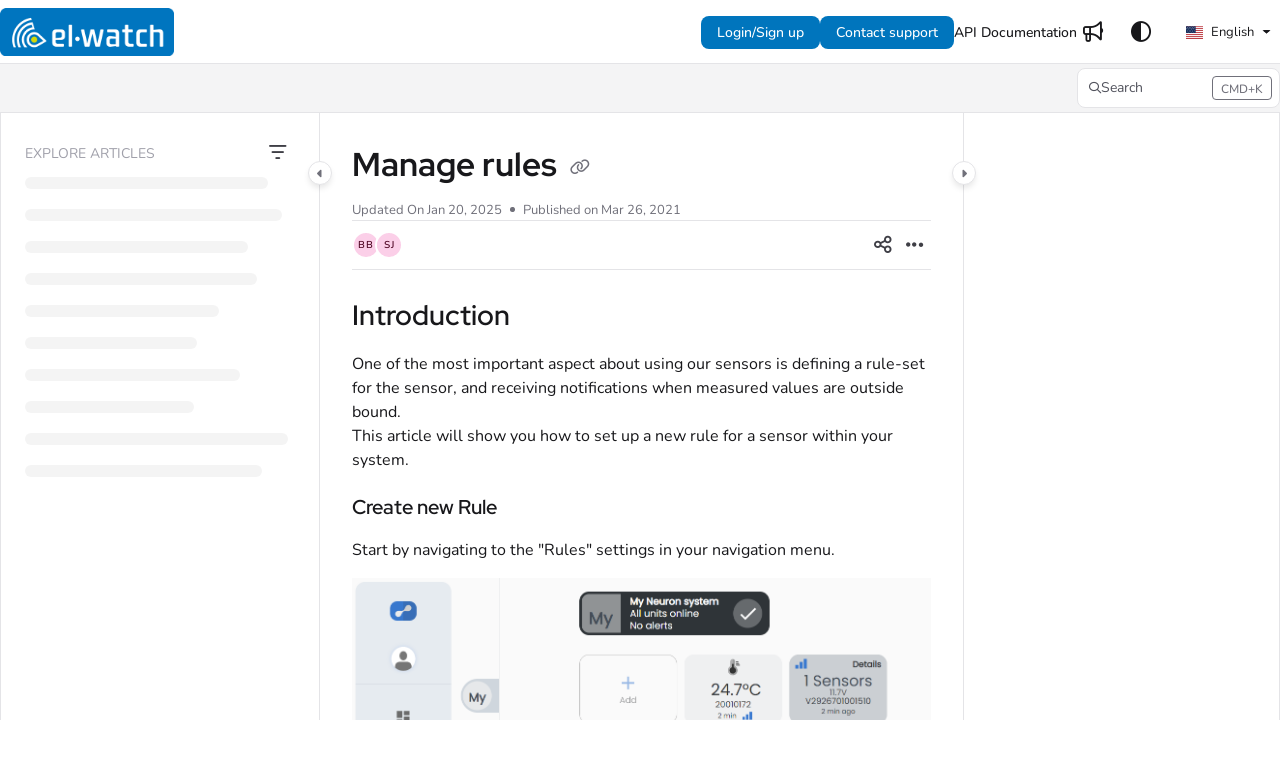

--- FILE ---
content_type: text/html; charset=utf-8
request_url: https://support.el-watch.com/docs/new-rule
body_size: 52703
content:
<!--
  _____   ____   _____ _    _ __  __ ______ _   _ _______ ____    __   ___  
 |  __ \ / __ \ / ____| |  | |  \/  |  ____| \ | |__   __|___ \  / /  / _ \ 
 | |  | | |  | | |    | |  | | \  / | |__  |  \| |  | |    __) |/ /_ | | | |
 | |  | | |  | | |    | |  | | |\/| |  __| | . ` |  | |   |__ <| '_ \| | | |
 | |__| | |__| | |____| |__| | |  | | |____| |\  |  | |   ___) | (_) | |_| |
 |_____/ \____/ \_____|\____/|_|  |_|______|_| \_|  |_|  |____/ \___/ \___/ 
                                                                            
 This site is powered by Document360 (https://www.document360.com), a self-service knowledge base platform.--><!DOCTYPE html><html lang="en" style="--primary-light: #0075bd; --primary-light-color: #ffffff; --primary-dark: #24a9fb; --primary-dark-color: #000000; --body-font-family: Nunito, sans-serif; --heading-font-family: Red Hat Display; --article-content-font-family: Nunito; --link-color: #0c14ff; --link-hover-color: #6a75ff; --link-visited-color: #979eff; --link-color-dark: #6f74ff; --link-hover-color-dark: #939af7; --link-visited-color-dark: #a7adff; --border-radius: 8px; --customstatusbackgroundcolor: #8DBACF; --customstatusforegroundcolor: #fff;" data-bs-theme="light"><head>
      <meta charset="utf-8">
      <title>Manage rules</title>
      <base href="/">
      <meta name="viewport" content="width=device-width, initial-scale=1, shrink-to-fit=no">

      <script src="https://cdnjs.cloudflare.com/ajax/libs/jquery/3.7.1/jquery.min.js" integrity="sha384-1H217gwSVyLSIfaLxHbE7dRb3v4mYCKbpQvzx0cegeju1MVsGrX5xXxAvs/HgeFs" crossorigin="anonymous" referrerpolicy="no-referrer"></script>
      <script src="https://challenges.cloudflare.com/turnstile/v0/api.js" crossorigin="anonymous" async="" referrerpolicy="no-referrer" defer="">
            </script>
<link rel="stylesheet" href="https://cdn.document360.io/site2/browser/20251112.6/styles-MHWYUVCL.css" crossorigin="anonymous" integrity="sha384-nnjf40hVjXSRwNedLAQj1ePOU4ebrE6oAN8R3VdTAZOpxGfpql+O1eNXQ9YEqElc"><meta http-equiv="Content-Security-Policy" content=""><link href="https://cdn.document360.io/fonts/fontawesome/v6/brands.min.css" rel="stylesheet"><link href="https://cdn.document360.io/fonts/fontawesome/v6/duotone.min.css" rel="stylesheet"><link href="https://cdn.document360.io/fonts/fontawesome/v6/fontawesome.min.css" rel="stylesheet"><link href="https://cdn.document360.io/fonts/fontawesome/v6/light.min.css" rel="stylesheet"><link href="https://cdn.document360.io/fonts/fontawesome/v6/regular.min.css" rel="stylesheet"><link href="https://cdn.document360.io/fonts/fontawesome/v6/sharp-light.min.css" rel="stylesheet"><link href="https://cdn.document360.io/fonts/fontawesome/v6/sharp-regular.min.css" rel="stylesheet"><link href="https://cdn.document360.io/fonts/fontawesome/v6/sharp-solid.min.css" rel="stylesheet"><link href="https://cdn.document360.io/fonts/fontawesome/v6/solid.min.css" rel="stylesheet"><link href="https://cdn.document360.io/fonts/fontawesome/v6/thin.min.css" rel="stylesheet"><link href="https://cdn.document360.io/fonts/fontawesome/v6/v4-font-face.min.css" rel="stylesheet"><link href="https://cdn.document360.io/fonts/fontawesome/v6/v4-shims.min.css" rel="stylesheet"><link href="https://cdn.document360.io/fonts/fontawesome/v6/v5-font-face.min.css" rel="stylesheet"><link href="https://cdn.document360.io/fonts/fontawesome/custom-icons.min.css?release=release-v11.10.2.1" rel="stylesheet"><style ng-app-id="serverApp">.toast-container[_ngcontent-serverApp-c1796701743]{z-index:1200}</style><style ng-app-id="serverApp">.scroll-to-top[_ngcontent-serverApp-c1815714907]{position:fixed;bottom:85px;cursor:pointer;right:25px;width:40px;height:40px;border-radius:50%;background-color:#a0a0aa;color:#fff;font-size:1.25rem;text-align:center;line-height:40px;opacity:0;transition:all .2s ease-in-out}.scroll-to-top.behind-cookie-consent[_ngcontent-serverApp-c1815714907]{z-index:1}.scroll-to-top.no-cookie-consent[_ngcontent-serverApp-c1815714907]{z-index:999999999}.show-scrollTop[_ngcontent-serverApp-c1815714907]{opacity:1}</style><link href="https://cdn.document360.io/fonts/google_fonts/css/fonts.css" rel="stylesheet" async=""><link rel="icon" type="image/png" href="https://cdn.document360.io/1fd07bb5-85b3-4217-ac59-9f87c58f1793/Images/Documentation/Logo_El-Watch_lapp.png"><style ng-app-id="serverApp">[_ngcontent-serverApp-c2425853278]:root{--h1-font-min: 24px;--h1-font-pref: 1.375rem;--h1-font-vw: 1.5vw;--h1-font-max: 32px;--h1-line-height: 54px;--h2-font-min: 21px;--h2-font-pref: 1.325rem;--h2-font-vw: .9vw;--h2-font-max: 28px;--h2-line-height: 42px;--h3-font-min: 18px;--h3-font-pref: 1.3rem;--h3-font-vw: .6vw;--h3-font-max: 24px;--h3-line-height: 36px;--h4-font-min: 15px;--h4-font-pref: 1.275rem;--h4-font-vw: .3vw;--h4-font-max: 20px;--h4-line-height: 30px;--h5-font-min: 14.4px;--h5-font-pref: 1.25rem;--h5-font-vw: .15vw;--h5-font-max: 16px;--h5-line-height: 27px;--h6-font-min: 12px;--h6-font-pref: 1rem;--h6-font-vw: .1vw;--h6-font-max: 12px;--h6-line-height: 24px;--p-font-min: 16px;--p-font-pref: 1rem;--p-font-max: 16px;--p-line-height: 24px;--heading-margin-bottom: 0px;--heading-font-weight: 600;--p-font-weight: 400;--font-margin-bottom: 8px;--font-margin-top-calc: 12px;--default-margin-bottom: 0px;--default-margin-top: 16px}.cookie-consent-cont[_ngcontent-serverApp-c2425853278]{padding:10px 15px;z-index:9999}.cookie-consent-cont.cookie-light-theme[_ngcontent-serverApp-c2425853278]{background-color:#e4e4e7;color:#51525c}.cookie-consent-cont.cookie-light-theme[_ngcontent-serverApp-c2425853278]   a[_ngcontent-serverApp-c2425853278]{color:#51525c;font-weight:600;text-decoration:underline}.cookie-consent-cont.cookie-light-theme[_ngcontent-serverApp-c2425853278]   a[_ngcontent-serverApp-c2425853278]:hover{text-decoration:none}.cookie-consent-cont.cookie-light-theme.cookie-pop-up[_ngcontent-serverApp-c2425853278]{border:1px solid rgba(0,0,0,.2)}.cookie-consent-cont.cookie-light-theme.bottom[_ngcontent-serverApp-c2425853278]{border-top:rgba(0,0,0,.2) solid 1px}.cookie-consent-cont.cookie-light-theme.top[_ngcontent-serverApp-c2425853278]{border-bottom:rgba(0,0,0,.2) solid 1px}.cookie-consent-cont.cookie-dark-theme[_ngcontent-serverApp-c2425853278]{background-color:#444;color:#fff}.cookie-consent-cont.cookie-dark-theme[_ngcontent-serverApp-c2425853278]   a[_ngcontent-serverApp-c2425853278]{color:#fff;font-weight:600;text-decoration:underline}.cookie-consent-cont.cookie-dark-theme[_ngcontent-serverApp-c2425853278]   a[_ngcontent-serverApp-c2425853278]:hover{text-decoration:none}.cookie-consent-cont.cookie-dark-theme.cookie-pop-up[_ngcontent-serverApp-c2425853278]{border:1px solid rgba(0,0,0,.9)}.cookie-consent-cont.cookie-dark-theme.bottom[_ngcontent-serverApp-c2425853278]{border-top:rgba(0,0,0,.9) solid 1px}.cookie-consent-cont.cookie-dark-theme.top[_ngcontent-serverApp-c2425853278]{border-bottom:rgba(0,0,0,.9) solid 1px}.cookie-consent-cont.cookie-custom-theme[_ngcontent-serverApp-c2425853278]{background-color:#ccc;color:var(--body-bg)}.cookie-consent-cont.cookie-custom-theme[_ngcontent-serverApp-c2425853278]   a[_ngcontent-serverApp-c2425853278]{color:inherit;font-weight:600;text-decoration:underline}.cookie-consent-cont.cookie-custom-theme[_ngcontent-serverApp-c2425853278]   a[_ngcontent-serverApp-c2425853278]:hover{text-decoration:none}.cookie-consent-cont[_ngcontent-serverApp-c2425853278]   .preview-close-icon[_ngcontent-serverApp-c2425853278]{position:absolute;top:-10px;right:-10px;border:var(--body-bg) solid 1px;background:var(--border-color);color:var(--body-bg);width:25px;height:25px;padding:0;border-radius:50%;font-size:.75rem}.cookie-consent-cont.cookie-bar[_ngcontent-serverApp-c2425853278]{position:fixed;left:0;right:0;display:flex;align-items:center;justify-content:center}.cookie-consent-cont.cookie-bar[_ngcontent-serverApp-c2425853278]   .content[_ngcontent-serverApp-c2425853278]{flex:1;margin-right:25px}.cookie-consent-cont.cookie-bar.bottom[_ngcontent-serverApp-c2425853278]{bottom:0}.cookie-consent-cont.cookie-bar.bottom[_ngcontent-serverApp-c2425853278]   .preview-close-icon[_ngcontent-serverApp-c2425853278]{top:-14px;right:0}.cookie-consent-cont.cookie-bar.top[_ngcontent-serverApp-c2425853278]{top:0}.cookie-consent-cont.cookie-bar.top[_ngcontent-serverApp-c2425853278]   .preview-close-icon[_ngcontent-serverApp-c2425853278]{top:auto;bottom:-14px;right:0}.cookie-consent-cont.cookie-pop-up[_ngcontent-serverApp-c2425853278]{position:fixed;width:450px;max-width:90%}.cookie-consent-cont.cookie-pop-up[_ngcontent-serverApp-c2425853278]   .content[_ngcontent-serverApp-c2425853278]{padding:0}.cookie-consent-cont.cookie-pop-up[_ngcontent-serverApp-c2425853278]   .cookie-close[_ngcontent-serverApp-c2425853278]{margin-bottom:5px}.cookie-consent-cont.cookie-pop-up[_ngcontent-serverApp-c2425853278]   .cookie-dismiss[_ngcontent-serverApp-c2425853278]{position:absolute;top:0;right:0;margin:.2rem}.cookie-consent-cont.cookie-pop-up.bottom-left[_ngcontent-serverApp-c2425853278]{left:15px;bottom:15px}.cookie-consent-cont.cookie-pop-up.bottom-right[_ngcontent-serverApp-c2425853278]{right:15px;bottom:15px}.cookie-consent-cont.cookie-pop-up.bottom-center[_ngcontent-serverApp-c2425853278]{left:50%;margin-left:-220px;bottom:15px}.cookie-consent-cont.cookie-pop-up.top-left[_ngcontent-serverApp-c2425853278]{left:15px;top:15px}.cookie-consent-cont.cookie-pop-up.top-right[_ngcontent-serverApp-c2425853278]{right:15px;top:15px}.cookie-consent-cont.cookie-pop-up.top-center[_ngcontent-serverApp-c2425853278]{left:50%;margin-left:-220px;top:15px}.cookie-consent-cont[_ngcontent-serverApp-c2425853278]   .cookie-close[_ngcontent-serverApp-c2425853278]{border:none;cursor:pointer;padding:.285rem .75rem;font-weight:400;border-radius:.115rem;display:inline-block;border-radius:var(--border-radius)}.cookie-consent-cont[_ngcontent-serverApp-c2425853278]   .cookie-close.cookie-light-theme[_ngcontent-serverApp-c2425853278]{background-color:#26272b;color:#fff}.cookie-consent-cont[_ngcontent-serverApp-c2425853278]   .cookie-close.cookie-light-theme.cookie-close-icon[_ngcontent-serverApp-c2425853278]{color:#51525c;background-color:transparent}.cookie-consent-cont[_ngcontent-serverApp-c2425853278]   .cookie-close.cookie-dark-theme[_ngcontent-serverApp-c2425853278]{background-color:#151515;color:#fff}.cookie-consent-cont[_ngcontent-serverApp-c2425853278]   .cookie-close.cookie-dark-theme.cookie-close-icon[_ngcontent-serverApp-c2425853278]{color:#fff;background-color:transparent}.cookie-consent-cont[_ngcontent-serverApp-c2425853278]   .cookie-close.cookie-close-content[_ngcontent-serverApp-c2425853278]{background-color:transparent;color:var(--site-link-color);text-decoration:underline;font-weight:600}.cookie-consent-cont[_ngcontent-serverApp-c2425853278]   .cookie-close.cookie-close-content[_ngcontent-serverApp-c2425853278]:hover{text-decoration:none;color:var(--site-link-hover-color)}.cookie-consent-cont[_ngcontent-serverApp-c2425853278]   .cookie-close.cookie-close-content[_ngcontent-serverApp-c2425853278]:visited{color:var(--site-link-visited-color)}[dir=rtl][_nghost-serverApp-c2425853278]   .cookie-consent-cont.cookie-pop-up[_ngcontent-serverApp-c2425853278]   .cookie-dismiss[_ngcontent-serverApp-c2425853278], [dir=rtl]   [_nghost-serverApp-c2425853278]   .cookie-consent-cont.cookie-pop-up[_ngcontent-serverApp-c2425853278]   .cookie-dismiss[_ngcontent-serverApp-c2425853278]{left:0;right:auto}</style><style id="global-custom-css">/*Global CSS*/
body {
    font-size: .875rem;
}
.resources-section .toc-accordion {
    border-left: none !important;
}
.resources-section .toc-accordion .ng-scroll-content > ul {
    border-left: 1px solid var(--border-color);
}
 
/*Hero Section*/
.hero-section h1 {
    line-height: 1;
}
.hero-section .text-area {
    font-size: 1.0625rem;
}
@media (max-width: 576px) {
    .hero-section .text-area {
        font-size: .875rem;
    }
}

/*Multicard Section*/
[data-bs-theme="dark"] .multicolumn-card-content .action-card {
    background: var(--header-secondary-bg);
}

/*Based on the font selection below css needed*/
.category-index-page .category-index-list .page-content {
    font-size: .9375rem;
    line-height: 1.7;
    padding-bottom: 10px;
}

.category-index-page .category-index-list .page-info li {
    font-size: .875rem !important;
}
.article-info .article-info-top li {
    font-size: .8125rem !important;
}

/*Set default font color for call outs*/
#articleContent #callout-container,
#articleContent blockquote {
    color: #18181b;
}

/*Set anger tag colors for all the section like callouts article content*/
#articleContent a {
    color: var(--site-link-color);
}

#articleContent a:hover {
    color: var(--site-link-hover-color);
}
#articleContent a:visited {
    color: var(--site-link-visited-color);
}

@media screen and (max-width: 768px) {
    .sticky-top .sticky-content .sticky-article-title {
        margin-top: 0px !important;
    }
}

.main-content .article-title {
    font-weight: 700;
}
#left-panel .tree-wrapper.active > a {
    font-weight: 700 !important;
}</style><style ng-app-id="serverApp">.sandbox-bar[_ngcontent-serverApp-c3289117037]{background-color:#d0e9fb;text-align:center;justify-content:space-between;padding:5px 14px;border-radius:3px;color:#000}</style><style ng-app-id="serverApp">[_nghost-serverApp-c3898142783]{max-height:64px;display:block;background-color:var(--header-bg-color, var(--body-bg))}[_nghost-serverApp-c3898142783]   .primary-nav-bar-container[_ngcontent-serverApp-c3898142783]{position:relative}[_nghost-serverApp-c3898142783]   .primary-nav-bar-container[_ngcontent-serverApp-c3898142783]   .nav-bar.primary-nav-bar[_ngcontent-serverApp-c3898142783]{padding-top:8px;padding-bottom:8px;height:64px;display:flex;align-items:stretch;position:relative}[_nghost-serverApp-c3898142783]   .primary-nav-bar-container[_ngcontent-serverApp-c3898142783]:after{content:"";height:1px;position:absolute;bottom:0;left:0;right:0;background-color:var(--header-secondary-border-color)}  .show-help-navigate{display:none;position:absolute;background-color:var(--tooltip-bg);color:var(--body-bg);z-index:9;border-radius:8px;padding:6px 0;width:150px;right:0;top:36px;text-align:center;opacity:.9}  .show-help-navigate.show{display:block}.center-layout[_nghost-serverApp-c3898142783]   .primary-nav-bar-container[_ngcontent-serverApp-c3898142783], .center-layout   [_nghost-serverApp-c3898142783]   .primary-nav-bar-container[_ngcontent-serverApp-c3898142783]{display:flex;justify-content:center}</style><style ng-app-id="serverApp">.nav-r[_ngcontent-serverApp-c2927818516]{display:flex;flex:1 1 auto;justify-content:flex-end}</style><style ng-app-id="serverApp">[_nghost-serverApp-c4226886339]{display:flex;align-items:center}[_nghost-serverApp-c4226886339]   .nav-bar-brand[_ngcontent-serverApp-c4226886339]{flex:0 0 auto;margin:0 32px 0 0;text-decoration:none;max-width:270px;position:relative}[_nghost-serverApp-c4226886339]   .nav-bar-brand[_ngcontent-serverApp-c4226886339]   img[_ngcontent-serverApp-c4226886339]{max-height:48px;min-height:22px;max-width:270px;vertical-align:middle}[_nghost-serverApp-c4226886339]   .nav-bar-brand[_ngcontent-serverApp-c4226886339]   .brand-text[_ngcontent-serverApp-c4226886339]{line-height:26px;overflow:hidden;margin:0;font-size:1.125rem;font-weight:600;width:100%;white-space:nowrap;text-overflow:ellipsis;text-decoration:none}[_nghost-serverApp-c4226886339]   .nav-bar-brand[_ngcontent-serverApp-c4226886339]   a[_ngcontent-serverApp-c4226886339]{text-decoration:none!important;color:var(--primary);display:block}[_nghost-serverApp-c4226886339]   .skip-nav[_ngcontent-serverApp-c4226886339]{position:absolute;display:block;text-align:left;margin:0;padding:0}[_nghost-serverApp-c4226886339]   .skip-nav[_ngcontent-serverApp-c4226886339]   a[_ngcontent-serverApp-c4226886339]{display:inline-block;position:absolute;color:var(--site-link-color);top:0;opacity:0;background-color:var(--body-bg);border:var(--border-color) solid 1px;box-shadow:var(--ui-conponets-box-shadow) 0 25px 50px -6px;pointer-events:none}[_nghost-serverApp-c4226886339]   .skip-nav[_ngcontent-serverApp-c4226886339]   a[_ngcontent-serverApp-c4226886339]:focus, [_nghost-serverApp-c4226886339]   .skip-nav[_ngcontent-serverApp-c4226886339]   a[_ngcontent-serverApp-c4226886339]:active{left:-8px;opacity:1;top:8px;width:155px;height:auto;overflow:auto;padding:8px;border-radius:15px;text-align:center;font-weight:500;z-index:999;pointer-events:auto}[dir=rtl][_nghost-serverApp-c4226886339]   .nav-bar-brand[_ngcontent-serverApp-c4226886339], [dir=rtl]   [_nghost-serverApp-c4226886339]   .nav-bar-brand[_ngcontent-serverApp-c4226886339]{margin:0 0 0 32px}[dir=rtl][_nghost-serverApp-c4226886339]   .skip-nav[_ngcontent-serverApp-c4226886339]   a[_ngcontent-serverApp-c4226886339]:focus, [dir=rtl]   [_nghost-serverApp-c4226886339]   .skip-nav[_ngcontent-serverApp-c4226886339]   a[_ngcontent-serverApp-c4226886339]:focus, [dir=rtl][_nghost-serverApp-c4226886339]   .skip-nav[_ngcontent-serverApp-c4226886339]   a[_ngcontent-serverApp-c4226886339]:active, [dir=rtl]   [_nghost-serverApp-c4226886339]   .skip-nav[_ngcontent-serverApp-c4226886339]   a[_ngcontent-serverApp-c4226886339]:active{left:auto;right:-8px}</style><style ng-app-id="serverApp">[_nghost-serverApp-c760496499]{display:flex;align-items:center}[_nghost-serverApp-c760496499]   .nav-profile[_ngcontent-serverApp-c760496499]{display:flex;flex-direction:column;justify-content:flex-end}[_nghost-serverApp-c760496499]   .nav-profile[_ngcontent-serverApp-c760496499]   .profile-btn[_ngcontent-serverApp-c760496499]{width:32px;height:32px;padding:0;border-radius:50%;display:flex;align-items:center;gap:12px;overflow:hidden;border:none;background:transparent}[_nghost-serverApp-c760496499]   .nav-profile[_ngcontent-serverApp-c760496499]   .profile-btn[_ngcontent-serverApp-c760496499]   .profile-content[_ngcontent-serverApp-c760496499]   .user-name[_ngcontent-serverApp-c760496499]{font-size:.8125rem;font-weight:500}[_nghost-serverApp-c760496499]   .nav-profile[_ngcontent-serverApp-c760496499]   .profile-btn[_ngcontent-serverApp-c760496499]   img[_ngcontent-serverApp-c760496499]{width:32px;height:32px;border-radius:50%}.mobile-view[_nghost-serverApp-c760496499]   .nav-profile[_ngcontent-serverApp-c760496499]{overflow:hidden}.mobile-view[_nghost-serverApp-c760496499]   .nav-profile[_ngcontent-serverApp-c760496499]   .profile-btn[_ngcontent-serverApp-c760496499]{width:100%;height:auto;padding:5px}.mobile-view[_nghost-serverApp-c760496499]   .nav-profile[_ngcontent-serverApp-c760496499]   .profile-btn[_ngcontent-serverApp-c760496499]   .profile-content[_ngcontent-serverApp-c760496499]{overflow:hidden}.nav-bar-profile[_ngcontent-serverApp-c760496499]   .profile-details[_ngcontent-serverApp-c760496499]{display:flex;align-items:center;padding:0rem 1rem;margin-bottom:12px;gap:16px}.nav-bar-profile[_ngcontent-serverApp-c760496499]   .profile-details[_ngcontent-serverApp-c760496499]   .profile-avatar[_ngcontent-serverApp-c760496499]{width:64px;flex:0 0 64px;height:64px;border-radius:50%;overflow:hidden}.nav-bar-profile[_ngcontent-serverApp-c760496499]   .profile-details[_ngcontent-serverApp-c760496499]   .profile-avatar[_ngcontent-serverApp-c760496499]   img[_ngcontent-serverApp-c760496499]{width:64px;height:64px;object-fit:cover;object-position:center}.nav-bar-profile[_ngcontent-serverApp-c760496499]   .profile-details[_ngcontent-serverApp-c760496499]   .profile-content[_ngcontent-serverApp-c760496499]{flex:1;overflow:hidden;gap:4px;display:flex;flex-direction:column}.nav-bar-profile[_ngcontent-serverApp-c760496499]   .profile-details[_ngcontent-serverApp-c760496499]   .profile-content[_ngcontent-serverApp-c760496499]   .user-name[_ngcontent-serverApp-c760496499]{font-size:1rem;font-weight:500}.nav-bar-profile[_ngcontent-serverApp-c760496499]   .portal-link[_ngcontent-serverApp-c760496499]{display:flex;gap:12px}.nav-bar-profile[_ngcontent-serverApp-c760496499]   .portal-link[_ngcontent-serverApp-c760496499]   .document360-icon[_ngcontent-serverApp-c760496499]{flex:0 0 16px;width:16px}.nav-bar-profile[_ngcontent-serverApp-c760496499]   .portal-link[_ngcontent-serverApp-c760496499]   .document360-icon[_ngcontent-serverApp-c760496499]   svg[_ngcontent-serverApp-c760496499]{width:16px;fill:#8852f5}.nav-bar-profile[_ngcontent-serverApp-c760496499]   a[_ngcontent-serverApp-c760496499]{justify-content:space-between}.nav-bar-profile[_ngcontent-serverApp-c760496499]   a[_ngcontent-serverApp-c760496499]:visited{color:inherit}</style><style ng-app-id="serverApp">[_nghost-serverApp-c3770731150]   .nav-bar-nav[_ngcontent-serverApp-c3770731150]{display:flex;align-items:center}[_nghost-serverApp-c3770731150]   .nav-bar-nav[_ngcontent-serverApp-c3770731150]   ul[_ngcontent-serverApp-c3770731150]{margin:0;padding:0;display:flex;gap:24px;align-items:center}[_nghost-serverApp-c3770731150]   .nav-bar-nav[_ngcontent-serverApp-c3770731150]   ul[_ngcontent-serverApp-c3770731150]   li[_ngcontent-serverApp-c3770731150]{display:inline-block;vertical-align:middle;padding:0;margin:0;position:relative}[_nghost-serverApp-c3770731150]   .nav-bar-nav[_ngcontent-serverApp-c3770731150]   ul[_ngcontent-serverApp-c3770731150]   li[_ngcontent-serverApp-c3770731150]   a[_ngcontent-serverApp-c3770731150]{color:var(--header-font-color, var(--body-color));text-decoration:none;font-weight:500;display:block;cursor:pointer}[_nghost-serverApp-c3770731150]   .nav-bar-nav[_ngcontent-serverApp-c3770731150]   ul[_ngcontent-serverApp-c3770731150]   li[_ngcontent-serverApp-c3770731150]   a[_ngcontent-serverApp-c3770731150]:hover{color:var(--header-font-color, var(--body-color));text-decoration:underline}[_nghost-serverApp-c3770731150]   .nav-bar-nav[_ngcontent-serverApp-c3770731150]   ul[_ngcontent-serverApp-c3770731150]   li[_ngcontent-serverApp-c3770731150]   a.btn[_ngcontent-serverApp-c3770731150]:hover{background-color:var(--header-hover-color)}[_nghost-serverApp-c3770731150]   .nav-bar-nav[_ngcontent-serverApp-c3770731150]   ul[_ngcontent-serverApp-c3770731150]   li[_ngcontent-serverApp-c3770731150]   a.action-item[_ngcontent-serverApp-c3770731150]{padding:6px 16px;border-radius:var(--border-radius)}[_nghost-serverApp-c3770731150]   .nav-bar-nav[_ngcontent-serverApp-c3770731150]   ul[_ngcontent-serverApp-c3770731150]   li[_ngcontent-serverApp-c3770731150]   a.action-item[_ngcontent-serverApp-c3770731150]:hover{text-decoration:none}[_nghost-serverApp-c3770731150]   .nav-bar-nav[_ngcontent-serverApp-c3770731150]   ul[_ngcontent-serverApp-c3770731150]   li.acknowledge-list[_ngcontent-serverApp-c3770731150]:empty{display:none}[_nghost-serverApp-c3770731150]   .nav-bar-nav[_ngcontent-serverApp-c3770731150]   ul[_ngcontent-serverApp-c3770731150]   li.acknowledge-list[_ngcontent-serverApp-c3770731150]   .acknowledge-icon[_ngcontent-serverApp-c3770731150]{display:flex;justify-content:center;align-items:center;gap:4px;min-width:32px;text-decoration:none;color:var(--header-font-color, var(--body-color))}[_nghost-serverApp-c3770731150]   .nav-bar-nav[_ngcontent-serverApp-c3770731150]   ul[_ngcontent-serverApp-c3770731150]   li.acknowledge-list[_ngcontent-serverApp-c3770731150]   .acknowledge-icon.contains-badge[_ngcontent-serverApp-c3770731150]{width:auto;padding:0 .25rem!important}[_nghost-serverApp-c3770731150]   .nav-bar-nav[_ngcontent-serverApp-c3770731150]   ul[_ngcontent-serverApp-c3770731150]   li.acknowledge-list[_ngcontent-serverApp-c3770731150]   .acknowledge-icon[_ngcontent-serverApp-c3770731150]:hover{background-color:var(--header-hover-color)}[_nghost-serverApp-c3770731150]   .nav-bar-nav[_ngcontent-serverApp-c3770731150]   ul[_ngcontent-serverApp-c3770731150]   li.acknowledge-list[_ngcontent-serverApp-c3770731150]   .acknowledge-icon[_ngcontent-serverApp-c3770731150]   .tool-tip[_ngcontent-serverApp-c3770731150]   .tooltip-inner[_ngcontent-serverApp-c3770731150]{max-width:900px}[_nghost-serverApp-c3770731150]   .nav-bar-nav[_ngcontent-serverApp-c3770731150]   ul[_ngcontent-serverApp-c3770731150]   li.acknowledge-list[_ngcontent-serverApp-c3770731150]   .acknowledge-icon[_ngcontent-serverApp-c3770731150]   .notification-badge[_ngcontent-serverApp-c3770731150]{height:20px;width:auto;background-color:#de350b;border-radius:4px;font-size:.8125rem;color:#fff}[_nghost-serverApp-c3770731150]   .nav-bar-nav.nav-l[_ngcontent-serverApp-c3770731150]{padding:0 0 0 16px}[_nghost-serverApp-c3770731150]   .nav-bar-nav.nav-r[_ngcontent-serverApp-c3770731150]{flex:1 1 auto;display:flex;justify-content:flex-end}[dir=rtl][_nghost-serverApp-c3770731150]   .nav-bar-nav.nav-l[_ngcontent-serverApp-c3770731150], [dir=rtl]   [_nghost-serverApp-c3770731150]   .nav-bar-nav.nav-l[_ngcontent-serverApp-c3770731150]{padding:0 16px 0 0}[dir=rtl][_nghost-serverApp-c3770731150]   .nav-bar-nav.nav-l.divider[_ngcontent-serverApp-c3770731150], [dir=rtl]   [_nghost-serverApp-c3770731150]   .nav-bar-nav.nav-l.divider[_ngcontent-serverApp-c3770731150]{border-left-width:0px;border-right-width:1px}.blade   [_nghost-serverApp-c3770731150]   .nav-bar-nav[_ngcontent-serverApp-c3770731150]{display:block}.blade   [_nghost-serverApp-c3770731150]   .nav-bar-nav.divider[_ngcontent-serverApp-c3770731150]{border:0}.blade   [_nghost-serverApp-c3770731150]   .nav-bar-nav.nav-l[_ngcontent-serverApp-c3770731150], .blade   [_nghost-serverApp-c3770731150]   .nav-bar-nav.nav-r[_ngcontent-serverApp-c3770731150]{padding:0;margin:0}.blade   [_nghost-serverApp-c3770731150]   .nav-bar-nav[_ngcontent-serverApp-c3770731150]   ul[_ngcontent-serverApp-c3770731150]{justify-content:flex-start;flex-direction:column;gap:24px}.blade   [_nghost-serverApp-c3770731150]   .nav-bar-nav[_ngcontent-serverApp-c3770731150]   ul[_ngcontent-serverApp-c3770731150]   li[_ngcontent-serverApp-c3770731150]{width:100%}.blade   [_nghost-serverApp-c3770731150]   .nav-bar-nav[_ngcontent-serverApp-c3770731150]   ul[_ngcontent-serverApp-c3770731150]   li[_ngcontent-serverApp-c3770731150]   .action-item[_ngcontent-serverApp-c3770731150]{text-align:center;padding:.5rem 1rem}</style><style ng-app-id="serverApp">.toggle-icon-none[_ngcontent-serverApp-c2850397783]{color:var(--header-font-color, var(--body-color))}.toggle-icon-none[_ngcontent-serverApp-c2850397783]:hover{background-color:var(--header-hover-color)}.secondary-nav-bar[_nghost-serverApp-c2850397783]   .toggle-icon-none[_ngcontent-serverApp-c2850397783], .secondary-nav-bar   [_nghost-serverApp-c2850397783]   .toggle-icon-none[_ngcontent-serverApp-c2850397783]{color:var(--body-color)}.secondary-nav-bar[_nghost-serverApp-c2850397783]   .toggle-icon-none[_ngcontent-serverApp-c2850397783]:hover, .secondary-nav-bar   [_nghost-serverApp-c2850397783]   .toggle-icon-none[_ngcontent-serverApp-c2850397783]:hover{background-color:var(--header-hover-color)}</style><style ng-app-id="serverApp">.project-workspace[_ngcontent-serverApp-c3590787913]{display:flex;align-items:center;padding:0 16px}.project-workspace[_ngcontent-serverApp-c3590787913]   .project-workspace-btn[_ngcontent-serverApp-c3590787913]{max-width:200px;overflow:hidden;text-overflow:ellipsis;color:var(--header-font-color, var(--body-color))}.project-workspace[_ngcontent-serverApp-c3590787913]   .project-workspace-btn[_ngcontent-serverApp-c3590787913]   i[_ngcontent-serverApp-c3590787913]{color:var(--header-font-color, var(--body-color))!important}.project-workspace[_ngcontent-serverApp-c3590787913]   .project-workspace-btn[_ngcontent-serverApp-c3590787913]:hover, .project-workspace[_ngcontent-serverApp-c3590787913]   .project-workspace-btn.show[_ngcontent-serverApp-c3590787913]{background-color:var(--header-hover-color)}.workspace-status[_ngcontent-serverApp-c3590787913]{font-size:.75rem;padding:1px 7px;border-radius:4px;margin-left:5px;height:22px}.workspace-status.beta[_ngcontent-serverApp-c3590787913]{background-color:#b3d4ffcc;color:#172554}.workspace-status.deprecated[_ngcontent-serverApp-c3590787913]{background-color:#ffbdadcc;color:#450a0a}.blade   [_nghost-serverApp-c3590787913]   .project-workspace[_ngcontent-serverApp-c3590787913]{padding:0;margin:0 0 24px;border:1px solid var(--border-color);border-radius:var(--border-radius);height:auto;overflow:hidden;display:block}.blade   [_nghost-serverApp-c3590787913]   .project-workspace[_ngcontent-serverApp-c3590787913]   .project-workspace-btn[_ngcontent-serverApp-c3590787913]{max-width:100%}.blade   [_nghost-serverApp-c3590787913]   .project-workspace[_ngcontent-serverApp-c3590787913]   .dropdown-toggle[_ngcontent-serverApp-c3590787913]{width:100%;text-align:left}[dir=rtl][_nghost-serverApp-c3590787913]   .project-workspace.divider[_ngcontent-serverApp-c3590787913], [dir=rtl]   [_nghost-serverApp-c3590787913]   .project-workspace.divider[_ngcontent-serverApp-c3590787913]{border-left-width:0px;border-right-width:1px}[dir=rtl].blade   [_nghost-serverApp-c3590787913]   .project-workspace[_ngcontent-serverApp-c3590787913]   .dropdown-toggle[_ngcontent-serverApp-c3590787913], [dir=rtl]   .blade   [_nghost-serverApp-c3590787913]   .project-workspace[_ngcontent-serverApp-c3590787913]   .dropdown-toggle[_ngcontent-serverApp-c3590787913], .blade   [dir=rtl]   [_nghost-serverApp-c3590787913]   .project-workspace[_ngcontent-serverApp-c3590787913]   .dropdown-toggle[_ngcontent-serverApp-c3590787913]{text-align:right}  .project-version-dropdown .dropdown-menu{max-height:320px;overflow-y:auto}  .project-version-dropdown .dropdown-item{padding-right:40px}  [dir=rtl] .dropdown-item{padding-right:auto;padding-left:40px}</style><style ng-app-id="serverApp">.project-language[_ngcontent-serverApp-c4087391023]{margin:0 0 0 16px}.project-language[_ngcontent-serverApp-c4087391023]   .project-language-btn[_ngcontent-serverApp-c4087391023]{max-width:180px;overflow:hidden;text-overflow:ellipsis;color:var(--header-font-color, var(--body-color))}.project-language[_ngcontent-serverApp-c4087391023]   .project-language-btn[_ngcontent-serverApp-c4087391023]:hover, .project-language[_ngcontent-serverApp-c4087391023]   .project-language-btn.show[_ngcontent-serverApp-c4087391023]{background-color:var(--header-hover-color)}[dir=rtl][_nghost-serverApp-c4087391023]   .project-language[_ngcontent-serverApp-c4087391023], [dir=rtl]   [_nghost-serverApp-c4087391023]   .project-language[_ngcontent-serverApp-c4087391023]{margin:0 16px 0 0}.blade   [_nghost-serverApp-c4087391023]   .project-language[_ngcontent-serverApp-c4087391023]{padding:0;margin:0 0 24px;border:1px solid var(--border-color);border-radius:var(--border-radius);height:auto;overflow:hidden}.blade   [_nghost-serverApp-c4087391023]   .project-language[_ngcontent-serverApp-c4087391023]   .project-language-btn[_ngcontent-serverApp-c4087391023]{max-width:100%}.blade   [_nghost-serverApp-c4087391023]   .project-language[_ngcontent-serverApp-c4087391023]   .dropdown-toggle[_ngcontent-serverApp-c4087391023]{width:100%;text-align:left}[dir=rtl].blade   [_nghost-serverApp-c4087391023]   .project-language[_ngcontent-serverApp-c4087391023]   .dropdown-toggle[_ngcontent-serverApp-c4087391023], [dir=rtl]   .blade   [_nghost-serverApp-c4087391023]   .project-language[_ngcontent-serverApp-c4087391023]   .dropdown-toggle[_ngcontent-serverApp-c4087391023], .blade   [dir=rtl]   [_nghost-serverApp-c4087391023]   .project-language[_ngcontent-serverApp-c4087391023]   .dropdown-toggle[_ngcontent-serverApp-c4087391023]{text-align:right}  .project-language-dropdown .dropdown-menu{max-height:320px;overflow-y:auto}  .project-language-dropdown .dropdown-item{padding-right:40px}  [dir=rtl] .dropdown-item{padding-right:auto;padding-left:40px}</style><style ng-app-id="serverApp">footer[_ngcontent-serverApp-c3793849005]{margin-top:1.5rem}.basic-footer[_ngcontent-serverApp-c3793849005]{padding:1.5rem 0px;background-color:var(--footer-theme-b-bg)}.basic-footer[_ngcontent-serverApp-c3793849005]   .basic-footer-inner[_ngcontent-serverApp-c3793849005]{display:flex;justify-content:space-between;align-items:center}.basic-footer[_ngcontent-serverApp-c3793849005]   .basic-footer-inner[_ngcontent-serverApp-c3793849005]   .basic-footer-l[_ngcontent-serverApp-c3793849005]   ul[_ngcontent-serverApp-c3793849005]{margin:0;padding:0;display:flex;gap:24px;flex-wrap:wrap}.basic-footer[_ngcontent-serverApp-c3793849005]   .basic-footer-inner[_ngcontent-serverApp-c3793849005]   .basic-footer-l[_ngcontent-serverApp-c3793849005]   ul[_ngcontent-serverApp-c3793849005]   li[_ngcontent-serverApp-c3793849005]{display:inline-block;vertical-align:middle;text-align:center}.basic-footer[_ngcontent-serverApp-c3793849005]   .basic-footer-inner[_ngcontent-serverApp-c3793849005]   .basic-footer-l[_ngcontent-serverApp-c3793849005]   ul[_ngcontent-serverApp-c3793849005]   li[_ngcontent-serverApp-c3793849005]   a[_ngcontent-serverApp-c3793849005]{color:var(--footer-theme-b-description);text-decoration:none;display:block}.basic-footer[_ngcontent-serverApp-c3793849005]   .basic-footer-inner[_ngcontent-serverApp-c3793849005]   .basic-footer-l[_ngcontent-serverApp-c3793849005]   ul[_ngcontent-serverApp-c3793849005]   li[_ngcontent-serverApp-c3793849005]   a[_ngcontent-serverApp-c3793849005]:hover{color:var(--footer-theme-b-text-hover);text-decoration:none}.basic-footer[_ngcontent-serverApp-c3793849005]   .basic-footer-inner[_ngcontent-serverApp-c3793849005]   .basic-footer-r[_ngcontent-serverApp-c3793849005]   ul[_ngcontent-serverApp-c3793849005]{margin:0;padding:0;display:flex;gap:24px}.basic-footer[_ngcontent-serverApp-c3793849005]   .basic-footer-inner[_ngcontent-serverApp-c3793849005]   .basic-footer-r[_ngcontent-serverApp-c3793849005]   ul[_ngcontent-serverApp-c3793849005]   li[_ngcontent-serverApp-c3793849005]{display:inline-block;vertical-align:middle;line-height:32px;text-align:center;width:35px;background:var(--footer-theme-b-bg);border-radius:1.094rem;border:1px solid var(--login-border-color)}.basic-footer[_ngcontent-serverApp-c3793849005]   .basic-footer-inner[_ngcontent-serverApp-c3793849005]   .basic-footer-r[_ngcontent-serverApp-c3793849005]   ul[_ngcontent-serverApp-c3793849005]   li[_ngcontent-serverApp-c3793849005]   a[_ngcontent-serverApp-c3793849005]{color:var(--footer-theme-b-description);text-decoration:none;display:block}.basic-footer[_ngcontent-serverApp-c3793849005]   .basic-footer-inner[_ngcontent-serverApp-c3793849005]   .basic-footer-r[_ngcontent-serverApp-c3793849005]   ul[_ngcontent-serverApp-c3793849005]   li[_ngcontent-serverApp-c3793849005]   a[_ngcontent-serverApp-c3793849005]:hover{color:var(--footer-theme-b-text-hover);text-decoration:none}</style><style ng-app-id="serverApp">[_nghost-serverApp-c1059602067]{display:block}[_nghost-serverApp-c1059602067]   .secondary-nav-bar-container[_ngcontent-serverApp-c1059602067]{border-bottom:var(--header-secondary-border-color) solid 1px}[_nghost-serverApp-c1059602067]   .secondary-nav-bar-container[_ngcontent-serverApp-c1059602067]   .nav-bar.secondary-nav-bar[_ngcontent-serverApp-c1059602067]{background-color:var(--header-secondary-bg);display:flex;align-items:center;height:48px}[_nghost-serverApp-c1059602067]   .secondary-nav-bar-container[_ngcontent-serverApp-c1059602067]   .nav-bar.secondary-nav-bar[_ngcontent-serverApp-c1059602067]   .divider[_ngcontent-serverApp-c1059602067]{margin:0 15px}[_nghost-serverApp-c1059602067]   .secondary-nav-bar-container[_ngcontent-serverApp-c1059602067]   .nav-bar.secondary-nav-bar[_ngcontent-serverApp-c1059602067]   .secondary-nav-bar-r[_ngcontent-serverApp-c1059602067]{margin-left:15px;flex:1 1 245px;display:flex;flex-direction:row;justify-content:flex-end;align-items:center}[_nghost-serverApp-c1059602067]   .secondary-nav-bar-container[_ngcontent-serverApp-c1059602067]   .nav-bar.secondary-nav-bar[_ngcontent-serverApp-c1059602067]   .secondary-nav-bar-r[_ngcontent-serverApp-c1059602067]   .search-box[_ngcontent-serverApp-c1059602067]{position:relative;display:flex;flex-wrap:wrap;align-items:center;height:40px;background-color:var(--body-bg);border:var(--border-color) solid 1px;width:100%;border-radius:var(--border-radius);justify-content:space-between;padding:7px;cursor:pointer}[_nghost-serverApp-c1059602067]   .secondary-nav-bar-container[_ngcontent-serverApp-c1059602067]   .nav-bar.secondary-nav-bar[_ngcontent-serverApp-c1059602067]   .secondary-nav-bar-r[_ngcontent-serverApp-c1059602067]   .search-box[_ngcontent-serverApp-c1059602067]   .search-icon[_ngcontent-serverApp-c1059602067]{color:var(--body-secondary-color-1);font-size:.75rem;white-space:nowrap;overflow:hidden;text-overflow:ellipsis;flex:1;display:flex;align-items:center;gap:12px}[_nghost-serverApp-c1059602067]   .secondary-nav-bar-container[_ngcontent-serverApp-c1059602067]   .nav-bar.secondary-nav-bar[_ngcontent-serverApp-c1059602067]   .secondary-nav-bar-r[_ngcontent-serverApp-c1059602067]   .search-box[_ngcontent-serverApp-c1059602067]   .search-icon[_ngcontent-serverApp-c1059602067]   .search-placeholder[_ngcontent-serverApp-c1059602067]{font-size:.875rem;line-height:22px;display:inline}[_nghost-serverApp-c1059602067]   .secondary-nav-bar-container[_ngcontent-serverApp-c1059602067]   .nav-bar.secondary-nav-bar[_ngcontent-serverApp-c1059602067]   .secondary-nav-bar-r[_ngcontent-serverApp-c1059602067]   .search-box[_ngcontent-serverApp-c1059602067]   .search-icon.search-button-type-icon[_ngcontent-serverApp-c1059602067]{justify-content:center}[_nghost-serverApp-c1059602067]   .scroll-by-button-container[_ngcontent-serverApp-c1059602067]{scroll-behavior:smooth;display:flex;align-items:center;overflow:hidden;width:100%;height:48px;padding:0 4px}[_nghost-serverApp-c1059602067]   .scroll-by-button-container[_ngcontent-serverApp-c1059602067]   .divider[_ngcontent-serverApp-c1059602067]{height:32px}[_nghost-serverApp-c1059602067]   .show-overlay[_ngcontent-serverApp-c1059602067]{position:relative}[_nghost-serverApp-c1059602067]   .show-overlay[_ngcontent-serverApp-c1059602067]:before{position:absolute;height:100%;width:100px;content:"";top:0;z-index:1;opacity:.8}[_nghost-serverApp-c1059602067]   .show-overlay.left[_ngcontent-serverApp-c1059602067]:before{left:calc(100% + 0px);background:linear-gradient(86deg,var(--header-secondary-bg) 0%,var(--header-secondary-bg) 100%)}[_nghost-serverApp-c1059602067]   .show-overlay.right[_ngcontent-serverApp-c1059602067]:before{right:calc(100% + 0px);background:linear-gradient(270deg,var(--header-secondary-bg) 0%,var(--header-secondary-bg) 100%)}.center-layout[_nghost-serverApp-c1059602067]   .secondary-nav-bar-container[_ngcontent-serverApp-c1059602067], .center-layout   [_nghost-serverApp-c1059602067]   .secondary-nav-bar-container[_ngcontent-serverApp-c1059602067]{background-color:var(--header-secondary-bg);border-bottom:var(--header-secondary-border-color) solid 1px;display:flex;justify-content:center}[dir=rtl][_nghost-serverApp-c1059602067]   .show-overlay[_ngcontent-serverApp-c1059602067]   i[_ngcontent-serverApp-c1059602067], [dir=rtl]   [_nghost-serverApp-c1059602067]   .show-overlay[_ngcontent-serverApp-c1059602067]   i[_ngcontent-serverApp-c1059602067]{transform:rotate(180deg)}[dir=rtl][_nghost-serverApp-c1059602067]   .show-overlay.left[_ngcontent-serverApp-c1059602067]:before, [dir=rtl]   [_nghost-serverApp-c1059602067]   .show-overlay.left[_ngcontent-serverApp-c1059602067]:before{left:auto;right:calc(100% + 0px)}[dir=rtl][_nghost-serverApp-c1059602067]   .show-overlay.right[_ngcontent-serverApp-c1059602067]:before, [dir=rtl]   [_nghost-serverApp-c1059602067]   .show-overlay.right[_ngcontent-serverApp-c1059602067]:before{right:auto;left:calc(100% + 0px)}@media only screen and (max-width: 767px){.nav-bar.secondary-nav-bar[_ngcontent-serverApp-c1059602067]   .secondary-nav-bar-r[_ngcontent-serverApp-c1059602067]   .search-box[_ngcontent-serverApp-c1059602067]{max-width:45px;background-color:transparent;border-color:transparent}.nav-bar.secondary-nav-bar[_ngcontent-serverApp-c1059602067]   .secondary-nav-bar-r[_ngcontent-serverApp-c1059602067]   .search-box[_ngcontent-serverApp-c1059602067]   .search-icon[_ngcontent-serverApp-c1059602067]{color:var(--body-color);font-size:1rem}.nav-bar.secondary-nav-bar[_ngcontent-serverApp-c1059602067]   .secondary-nav-bar-r[_ngcontent-serverApp-c1059602067]   .search-box[_ngcontent-serverApp-c1059602067]   .search-icon[_ngcontent-serverApp-c1059602067]   i[_ngcontent-serverApp-c1059602067]{font-weight:900}.nav-bar.secondary-nav-bar[_ngcontent-serverApp-c1059602067]   .secondary-nav-bar-r[_ngcontent-serverApp-c1059602067]   .search-box[_ngcontent-serverApp-c1059602067]   d360-shortcut-key-helper[_ngcontent-serverApp-c1059602067]{display:none}}</style><style ng-app-id="serverApp">[_nghost-serverApp-c170047664]   .smart-bar-space-bottom[_ngcontent-serverApp-c170047664]{display:block;margin-bottom:.75rem}[_nghost-serverApp-c170047664]   .breadcrumb-nav[_ngcontent-serverApp-c170047664]{display:flex;align-items:center}[_nghost-serverApp-c170047664]   .breadcrumb-nav[_ngcontent-serverApp-c170047664]   ul[_ngcontent-serverApp-c170047664]{margin:0;padding:6px 0;display:flex;align-items:center;gap:8px;width:100%}[_nghost-serverApp-c170047664]   .breadcrumb-nav[_ngcontent-serverApp-c170047664]   ul[_ngcontent-serverApp-c170047664]   .scroll-by-button-container[_ngcontent-serverApp-c170047664]{scroll-behavior:smooth;display:flex;align-items:center;overflow:hidden;width:100%}[_nghost-serverApp-c170047664]   .breadcrumb-nav[_ngcontent-serverApp-c170047664]   ul[_ngcontent-serverApp-c170047664]   .scroll-by-button-container.breadcrumb-scroll[_ngcontent-serverApp-c170047664]{min-width:0}[_nghost-serverApp-c170047664]   .breadcrumb-nav[_ngcontent-serverApp-c170047664]   ul[_ngcontent-serverApp-c170047664]   .scroll-by-button-container[_ngcontent-serverApp-c170047664]   .divider[_ngcontent-serverApp-c170047664]{height:40px}[_nghost-serverApp-c170047664]   .breadcrumb-nav[_ngcontent-serverApp-c170047664]   ul[_ngcontent-serverApp-c170047664]   .show-overlay[_ngcontent-serverApp-c170047664]{position:relative}[_nghost-serverApp-c170047664]   .breadcrumb-nav[_ngcontent-serverApp-c170047664]   ul[_ngcontent-serverApp-c170047664]   .show-overlay[_ngcontent-serverApp-c170047664]:before{position:absolute;height:100%;width:100px;content:"";top:0;z-index:1;opacity:.8}[_nghost-serverApp-c170047664]   .breadcrumb-nav[_ngcontent-serverApp-c170047664]   ul[_ngcontent-serverApp-c170047664]   .show-overlay.left[_ngcontent-serverApp-c170047664]:before{left:calc(100% + 0px);background:linear-gradient(86deg,var(--body-bg) 0%,var(--body-bg) 100%)}[_nghost-serverApp-c170047664]   .breadcrumb-nav[_ngcontent-serverApp-c170047664]   ul[_ngcontent-serverApp-c170047664]   .show-overlay.right[_ngcontent-serverApp-c170047664]:before{right:calc(100% + 0px);background:linear-gradient(270deg,var(--body-bg) 0%,var(--body-bg) 100%)}[_nghost-serverApp-c170047664]   .breadcrumb-nav[_ngcontent-serverApp-c170047664]   ul[_ngcontent-serverApp-c170047664]   li[_ngcontent-serverApp-c170047664]{padding:0;white-space:nowrap;position:relative;list-style:none;display:flex;align-items:center;gap:8px}[_nghost-serverApp-c170047664]   .breadcrumb-nav[_ngcontent-serverApp-c170047664]   ul[_ngcontent-serverApp-c170047664]   li[_ngcontent-serverApp-c170047664]   a[_ngcontent-serverApp-c170047664]{color:var(--body-secondary-color-1);text-decoration:none;display:inline-block}[_nghost-serverApp-c170047664]   .breadcrumb-nav[_ngcontent-serverApp-c170047664]   ul[_ngcontent-serverApp-c170047664]   li[_ngcontent-serverApp-c170047664]   a[_ngcontent-serverApp-c170047664]:hover{color:var(--site-link-color);text-decoration:underline}[_nghost-serverApp-c170047664]   .breadcrumb-nav[_ngcontent-serverApp-c170047664]   ul[_ngcontent-serverApp-c170047664]   li.no-arrow[_ngcontent-serverApp-c170047664]{padding:0}[_nghost-serverApp-c170047664]   .breadcrumb-nav[_ngcontent-serverApp-c170047664]   ul[_ngcontent-serverApp-c170047664]   li.no-arrow.min-w-0[_ngcontent-serverApp-c170047664]{min-width:0px}[_nghost-serverApp-c170047664]   .breadcrumb-nav[_ngcontent-serverApp-c170047664]   ul[_ngcontent-serverApp-c170047664]   li.no-arrow[_ngcontent-serverApp-c170047664]:before{display:none}[_nghost-serverApp-c170047664]   .breadcrumb-nav[_ngcontent-serverApp-c170047664]   ul[_ngcontent-serverApp-c170047664]   li[_ngcontent-serverApp-c170047664]:before{content:"\f105";font-family:"Font Awesome 6 Pro";color:var(--body-secondary-color-1);font-weight:300;font-size:.75rem;position:relative;width:16px;height:16px;line-height:16px;text-align:center}[_nghost-serverApp-c170047664]   .breadcrumb-nav[_ngcontent-serverApp-c170047664]   ul[_ngcontent-serverApp-c170047664]   li.home[_ngcontent-serverApp-c170047664]{padding:0}[_nghost-serverApp-c170047664]   .breadcrumb-nav[_ngcontent-serverApp-c170047664]   ul[_ngcontent-serverApp-c170047664]   li.home[_ngcontent-serverApp-c170047664]:before{display:none}[_nghost-serverApp-c170047664]   .breadcrumb-nav[_ngcontent-serverApp-c170047664]   ul[_ngcontent-serverApp-c170047664]   li[_ngcontent-serverApp-c170047664]:last-child > a[_ngcontent-serverApp-c170047664]{color:var(--body-color);font-weight:500}[_nghost-serverApp-c170047664]   .breadcrumb-nav[_ngcontent-serverApp-c170047664]   ul[_ngcontent-serverApp-c170047664]   li[_ngcontent-serverApp-c170047664]:last-child > a[_ngcontent-serverApp-c170047664]:hover{color:var(--site-link-color)}[_nghost-serverApp-c170047664]   .breadcrumb-nav[_ngcontent-serverApp-c170047664]   ul[_ngcontent-serverApp-c170047664]   li.scroll-btn[_ngcontent-serverApp-c170047664]{padding:0}[_nghost-serverApp-c170047664]   .breadcrumb-nav[_ngcontent-serverApp-c170047664]   ul[_ngcontent-serverApp-c170047664]   li.scroll-btn[_ngcontent-serverApp-c170047664]:before{display:none}[dir=rtl][_nghost-serverApp-c170047664]   .breadcrumb-nav[_ngcontent-serverApp-c170047664]   ul[_ngcontent-serverApp-c170047664]   .show-overlay[_ngcontent-serverApp-c170047664]   i[_ngcontent-serverApp-c170047664], [dir=rtl]   [_nghost-serverApp-c170047664]   .breadcrumb-nav[_ngcontent-serverApp-c170047664]   ul[_ngcontent-serverApp-c170047664]   .show-overlay[_ngcontent-serverApp-c170047664]   i[_ngcontent-serverApp-c170047664]{transform:rotate(180deg)}[dir=rtl][_nghost-serverApp-c170047664]   .breadcrumb-nav[_ngcontent-serverApp-c170047664]   ul[_ngcontent-serverApp-c170047664]   .show-overlay.left[_ngcontent-serverApp-c170047664]:before, [dir=rtl]   [_nghost-serverApp-c170047664]   .breadcrumb-nav[_ngcontent-serverApp-c170047664]   ul[_ngcontent-serverApp-c170047664]   .show-overlay.left[_ngcontent-serverApp-c170047664]:before{left:auto;right:calc(100% + 0px)}[dir=rtl][_nghost-serverApp-c170047664]   .breadcrumb-nav[_ngcontent-serverApp-c170047664]   ul[_ngcontent-serverApp-c170047664]   .show-overlay.right[_ngcontent-serverApp-c170047664]:before, [dir=rtl]   [_nghost-serverApp-c170047664]   .breadcrumb-nav[_ngcontent-serverApp-c170047664]   ul[_ngcontent-serverApp-c170047664]   .show-overlay.right[_ngcontent-serverApp-c170047664]:before{right:auto;left:calc(100% + 0px)}[dir=rtl][_nghost-serverApp-c170047664]   .breadcrumb-nav[_ngcontent-serverApp-c170047664]   ul[_ngcontent-serverApp-c170047664]   li[_ngcontent-serverApp-c170047664], [dir=rtl]   [_nghost-serverApp-c170047664]   .breadcrumb-nav[_ngcontent-serverApp-c170047664]   ul[_ngcontent-serverApp-c170047664]   li[_ngcontent-serverApp-c170047664]{padding:0}[dir=rtl][_nghost-serverApp-c170047664]   .breadcrumb-nav[_ngcontent-serverApp-c170047664]   ul[_ngcontent-serverApp-c170047664]   li.no-arrow[_ngcontent-serverApp-c170047664], [dir=rtl]   [_nghost-serverApp-c170047664]   .breadcrumb-nav[_ngcontent-serverApp-c170047664]   ul[_ngcontent-serverApp-c170047664]   li.no-arrow[_ngcontent-serverApp-c170047664]{padding:0}[dir=rtl][_nghost-serverApp-c170047664]   .breadcrumb-nav[_ngcontent-serverApp-c170047664]   ul[_ngcontent-serverApp-c170047664]   li.no-arrow.min-w-0[_ngcontent-serverApp-c170047664], [dir=rtl]   [_nghost-serverApp-c170047664]   .breadcrumb-nav[_ngcontent-serverApp-c170047664]   ul[_ngcontent-serverApp-c170047664]   li.no-arrow.min-w-0[_ngcontent-serverApp-c170047664]{min-width:0px}[dir=rtl][_nghost-serverApp-c170047664]   .breadcrumb-nav[_ngcontent-serverApp-c170047664]   ul[_ngcontent-serverApp-c170047664]   li.no-arrow[_ngcontent-serverApp-c170047664]:before, [dir=rtl]   [_nghost-serverApp-c170047664]   .breadcrumb-nav[_ngcontent-serverApp-c170047664]   ul[_ngcontent-serverApp-c170047664]   li.no-arrow[_ngcontent-serverApp-c170047664]:before{display:none}[dir=rtl][_nghost-serverApp-c170047664]   .breadcrumb-nav[_ngcontent-serverApp-c170047664]   ul[_ngcontent-serverApp-c170047664]   li[_ngcontent-serverApp-c170047664]:before, [dir=rtl]   [_nghost-serverApp-c170047664]   .breadcrumb-nav[_ngcontent-serverApp-c170047664]   ul[_ngcontent-serverApp-c170047664]   li[_ngcontent-serverApp-c170047664]:before{transform:rotate(180deg)}.secondary-nav-bar[_nghost-serverApp-c170047664]   .breadcrumb-nav[_ngcontent-serverApp-c170047664]   ul[_ngcontent-serverApp-c170047664] > li[_ngcontent-serverApp-c170047664], .secondary-nav-bar   [_nghost-serverApp-c170047664]   .breadcrumb-nav[_ngcontent-serverApp-c170047664]   ul[_ngcontent-serverApp-c170047664] > li[_ngcontent-serverApp-c170047664]{padding:10px 0}.secondary-nav-bar[_nghost-serverApp-c170047664]   .breadcrumb-nav[_ngcontent-serverApp-c170047664]   ul[_ngcontent-serverApp-c170047664] > li.no-arrow[_ngcontent-serverApp-c170047664], .secondary-nav-bar   [_nghost-serverApp-c170047664]   .breadcrumb-nav[_ngcontent-serverApp-c170047664]   ul[_ngcontent-serverApp-c170047664] > li.no-arrow[_ngcontent-serverApp-c170047664]{padding:0}.secondary-nav-bar[_nghost-serverApp-c170047664]   .breadcrumb-nav[_ngcontent-serverApp-c170047664]   ul[_ngcontent-serverApp-c170047664] > li.no-arrow[_ngcontent-serverApp-c170047664]:before, .secondary-nav-bar   [_nghost-serverApp-c170047664]   .breadcrumb-nav[_ngcontent-serverApp-c170047664]   ul[_ngcontent-serverApp-c170047664] > li.no-arrow[_ngcontent-serverApp-c170047664]:before{display:none}.secondary-nav-bar[_nghost-serverApp-c170047664]   .breadcrumb-nav[_ngcontent-serverApp-c170047664]   ul[_ngcontent-serverApp-c170047664] > li.home[_ngcontent-serverApp-c170047664], .secondary-nav-bar   [_nghost-serverApp-c170047664]   .breadcrumb-nav[_ngcontent-serverApp-c170047664]   ul[_ngcontent-serverApp-c170047664] > li.home[_ngcontent-serverApp-c170047664]{padding:0}.secondary-nav-bar[_nghost-serverApp-c170047664]   .breadcrumb-nav[_ngcontent-serverApp-c170047664]   ul[_ngcontent-serverApp-c170047664] > li.home[_ngcontent-serverApp-c170047664]:before, .secondary-nav-bar   [_nghost-serverApp-c170047664]   .breadcrumb-nav[_ngcontent-serverApp-c170047664]   ul[_ngcontent-serverApp-c170047664] > li.home[_ngcontent-serverApp-c170047664]:before{display:none}.secondary-nav-bar[_nghost-serverApp-c170047664]   .breadcrumb-nav[_ngcontent-serverApp-c170047664]   ul[_ngcontent-serverApp-c170047664]   .show-overlay.left[_ngcontent-serverApp-c170047664]:before, .secondary-nav-bar   [_nghost-serverApp-c170047664]   .breadcrumb-nav[_ngcontent-serverApp-c170047664]   ul[_ngcontent-serverApp-c170047664]   .show-overlay.left[_ngcontent-serverApp-c170047664]:before{background:linear-gradient(86deg,var(--header-secondary-bg) 0%,var(--header-secondary-bg) 100%)}.secondary-nav-bar[_nghost-serverApp-c170047664]   .breadcrumb-nav[_ngcontent-serverApp-c170047664]   ul[_ngcontent-serverApp-c170047664]   .show-overlay.right[_ngcontent-serverApp-c170047664]:before, .secondary-nav-bar   [_nghost-serverApp-c170047664]   .breadcrumb-nav[_ngcontent-serverApp-c170047664]   ul[_ngcontent-serverApp-c170047664]   .show-overlay.right[_ngcontent-serverApp-c170047664]:before{background:linear-gradient(270deg,var(--header-secondary-bg) 0%,var(--header-secondary-bg) 100%)}[dir=rtl]   .secondary-nav-bar[_nghost-serverApp-c170047664]   .breadcrumb-nav[_ngcontent-serverApp-c170047664]   ul[_ngcontent-serverApp-c170047664] > li[_ngcontent-serverApp-c170047664], [dir=rtl]   .secondary-nav-bar   [_nghost-serverApp-c170047664]   .breadcrumb-nav[_ngcontent-serverApp-c170047664]   ul[_ngcontent-serverApp-c170047664] > li[_ngcontent-serverApp-c170047664]{padding:10px 0}[dir=rtl]   .secondary-nav-bar[_nghost-serverApp-c170047664]   .breadcrumb-nav[_ngcontent-serverApp-c170047664]   ul[_ngcontent-serverApp-c170047664] > li.no-arrow[_ngcontent-serverApp-c170047664], [dir=rtl]   .secondary-nav-bar   [_nghost-serverApp-c170047664]   .breadcrumb-nav[_ngcontent-serverApp-c170047664]   ul[_ngcontent-serverApp-c170047664] > li.no-arrow[_ngcontent-serverApp-c170047664]{padding:0}[dir=rtl]   .secondary-nav-bar[_nghost-serverApp-c170047664]   .breadcrumb-nav[_ngcontent-serverApp-c170047664]   ul[_ngcontent-serverApp-c170047664] > li.no-arrow[_ngcontent-serverApp-c170047664]:before, [dir=rtl]   .secondary-nav-bar   [_nghost-serverApp-c170047664]   .breadcrumb-nav[_ngcontent-serverApp-c170047664]   ul[_ngcontent-serverApp-c170047664] > li.no-arrow[_ngcontent-serverApp-c170047664]:before{display:none}[dir=rtl]   .secondary-nav-bar[_nghost-serverApp-c170047664]   .breadcrumb-nav[_ngcontent-serverApp-c170047664]   ul[_ngcontent-serverApp-c170047664] > li.home[_ngcontent-serverApp-c170047664], [dir=rtl]   .secondary-nav-bar   [_nghost-serverApp-c170047664]   .breadcrumb-nav[_ngcontent-serverApp-c170047664]   ul[_ngcontent-serverApp-c170047664] > li.home[_ngcontent-serverApp-c170047664]{padding:0}[dir=rtl]   .secondary-nav-bar[_nghost-serverApp-c170047664]   .breadcrumb-nav[_ngcontent-serverApp-c170047664]   ul[_ngcontent-serverApp-c170047664] > li.home[_ngcontent-serverApp-c170047664]:before, [dir=rtl]   .secondary-nav-bar   [_nghost-serverApp-c170047664]   .breadcrumb-nav[_ngcontent-serverApp-c170047664]   ul[_ngcontent-serverApp-c170047664] > li.home[_ngcontent-serverApp-c170047664]:before{display:none}</style><style ng-app-id="serverApp">.shortcut-text[_ngcontent-serverApp-c201783886]{font-size:.75rem;color:var(--border-color, var(--body-secondary-color));font-weight:500;padding:0 8px;border-radius:4px;line-height:24px;height:24px;border:1px solid var(--border-color, var(--body-secondary-color))}.shortcut-text.button-type-shortcut-text[_ngcontent-serverApp-c201783886]{font-size:10px;border:none;opacity:.5}.shortcut-text.search-background-enabled[_ngcontent-serverApp-c201783886]{background:unset}</style><style ng-app-id="serverApp">[_nghost-serverApp-c2942508032]{display:block}[_nghost-serverApp-c2942508032]   .documentation-main[_ngcontent-serverApp-c2942508032]{display:flex}</style><style ng-app-id="serverApp">[_nghost-serverApp-c512095708]{display:flex;border-right:var(--header-secondary-border-color) solid 1px}.host-left-hover-border[_nghost-serverApp-c512095708]{border-right-color:var(--primary)}[_nghost-serverApp-c512095708]   .left-blade-container[_ngcontent-serverApp-c512095708]{padding:24px 16px 0}[_nghost-serverApp-c512095708]   .left-blade-container[_ngcontent-serverApp-c512095708]   .catergory-list[_ngcontent-serverApp-c512095708]{margin-top:20px}[_nghost-serverApp-c512095708]   .banner[_ngcontent-serverApp-c512095708]{position:sticky;top:87px}[_nghost-serverApp-c512095708]   .banner[_ngcontent-serverApp-c512095708]   .module-banner[_ngcontent-serverApp-c512095708]   .module-name[_ngcontent-serverApp-c512095708]{writing-mode:tb-rl;transform:rotate(-180deg);color:#a0a0aa;font-size:13px;position:sticky;top:100px;margin-top:2.5rem}[_nghost-serverApp-c512095708]   .banner[_ngcontent-serverApp-c512095708]   .module-banner.bg-added[_ngcontent-serverApp-c512095708]{background-color:var(--header-secondary-bg)}[_nghost-serverApp-c512095708]   .title-explore-article[_ngcontent-serverApp-c512095708]{color:#70707a}[_nghost-serverApp-c512095708]   .left-container[_ngcontent-serverApp-c512095708]{width:100%;position:-webkit-sticky;position:sticky;top:24px;min-height:250px;display:flex;height:100%;flex-direction:column}[_nghost-serverApp-c512095708]   .left-container.left-container-collapsed[_ngcontent-serverApp-c512095708]{cursor:pointer}[_nghost-serverApp-c512095708]   .left-container[_ngcontent-serverApp-c512095708]   .pinned-section[_ngcontent-serverApp-c512095708]{gap:16px;justify-content:space-between;align-items:center;width:100%;margin-bottom:8px}[_nghost-serverApp-c512095708]   .left-container[_ngcontent-serverApp-c512095708]   .pinned-section[_ngcontent-serverApp-c512095708]   .left-panel-title-container[_ngcontent-serverApp-c512095708]{padding-bottom:0}[_nghost-serverApp-c512095708]   .left-container[_ngcontent-serverApp-c512095708]   .pinned-section[_ngcontent-serverApp-c512095708]   .catergory-list[_ngcontent-serverApp-c512095708]{margin-top:16px}[_nghost-serverApp-c512095708]   .left-container[_ngcontent-serverApp-c512095708]   .pin-toc[_ngcontent-serverApp-c512095708]{font-size:16px}[_nghost-serverApp-c512095708]   .left-container[_ngcontent-serverApp-c512095708]   .pin-toc[_ngcontent-serverApp-c512095708]   .fa-thumbtack[_ngcontent-serverApp-c512095708]{color:#70707a;transform:rotate(45deg)}[_nghost-serverApp-c512095708]   .left-container[_ngcontent-serverApp-c512095708]   .filter-container[_ngcontent-serverApp-c512095708]{align-items:center}[_nghost-serverApp-c512095708]   .left-container[_ngcontent-serverApp-c512095708]   .filter-container[_ngcontent-serverApp-c512095708]   .filter-column[_ngcontent-serverApp-c512095708]{position:relative;display:inline-block;width:100%}[_nghost-serverApp-c512095708]   .left-container[_ngcontent-serverApp-c512095708]   .filter-container[_ngcontent-serverApp-c512095708]   .clear-icon[_ngcontent-serverApp-c512095708]{right:16px;display:block;position:absolute;font-size:16px;top:50%;transform:translateY(-50%);color:gray;cursor:pointer}[_nghost-serverApp-c512095708]   .left-container[_ngcontent-serverApp-c512095708]   .filter-container[_ngcontent-serverApp-c512095708]   .filter-input[_ngcontent-serverApp-c512095708]{padding:9px 30px 9px 16px;border:1px solid #ccc;width:100%;border-radius:5px;outline:none;font-size:14px;height:40px}[_nghost-serverApp-c512095708]   .left-container[_ngcontent-serverApp-c512095708]   .filter-container[_ngcontent-serverApp-c512095708]   .search-button[_ngcontent-serverApp-c512095708]{font-size:16px;width:24px;height:24px;border:none;background:transparent;padding:0;margin-left:16px;display:flex;align-items:center}[_nghost-serverApp-c512095708]   .left-container[_ngcontent-serverApp-c512095708]   .search-box-container[_ngcontent-serverApp-c512095708]   .filter-button[_ngcontent-serverApp-c512095708]{font-size:16px;width:24px;height:24px;border:none;padding:0;margin-left:16px;display:flex;align-items:center;justify-content:center}[_nghost-serverApp-c512095708]   .left-container[_ngcontent-serverApp-c512095708]   .search-box[_ngcontent-serverApp-c512095708]{position:relative;display:flex;flex-wrap:wrap;align-items:center;height:40px;background-color:var(--header-secondary-bg);flex:1;border-radius:var(--border-radius);justify-content:space-between;padding:7px;cursor:pointer;border-color:transparent}[_nghost-serverApp-c512095708]   .left-container[_ngcontent-serverApp-c512095708]   .search-box[_ngcontent-serverApp-c512095708]   .search-icon[_ngcontent-serverApp-c512095708]{color:var(--body-secondary-color-1);font-size:.75rem;white-space:nowrap;overflow:hidden;text-overflow:ellipsis;flex:1;display:flex;align-items:center;gap:12px}[_nghost-serverApp-c512095708]   .left-container[_ngcontent-serverApp-c512095708]   .search-box[_ngcontent-serverApp-c512095708]   .search-icon[_ngcontent-serverApp-c512095708]   .search-placeholder[_ngcontent-serverApp-c512095708]{font-size:.875rem;line-height:22px;display:inline}[_nghost-serverApp-c512095708]   .left-container[_ngcontent-serverApp-c512095708]   .search-box[_ngcontent-serverApp-c512095708]   .search-icon.search-button-type-icon[_ngcontent-serverApp-c512095708]{justify-content:center}[_nghost-serverApp-c512095708]   .left-container[_ngcontent-serverApp-c512095708]   .toggle-left[_ngcontent-serverApp-c512095708]{width:40px;height:40px}[_nghost-serverApp-c512095708]   .left-container[_ngcontent-serverApp-c512095708]   .catergory-list[_ngcontent-serverApp-c512095708]{flex:1 1 auto}[_nghost-serverApp-c512095708]   .left-container[_ngcontent-serverApp-c512095708]   .watermark-brand[_ngcontent-serverApp-c512095708]{display:flex;padding-top:1rem}[_nghost-serverApp-c512095708]   .left-container[_ngcontent-serverApp-c512095708]   .watermark-brand[_ngcontent-serverApp-c512095708]   a[_ngcontent-serverApp-c512095708]{color:var(--body-secondary-color);opacity:1;display:flex;gap:5px;text-decoration:none}[_nghost-serverApp-c512095708]   .left-container[_ngcontent-serverApp-c512095708]   .watermark-brand[_ngcontent-serverApp-c512095708]   a[_ngcontent-serverApp-c512095708]   span[_ngcontent-serverApp-c512095708]{display:inline-block}[_nghost-serverApp-c512095708]   .left-container[_ngcontent-serverApp-c512095708]   .watermark-brand[_ngcontent-serverApp-c512095708]   a[_ngcontent-serverApp-c512095708]   img[_ngcontent-serverApp-c512095708]{filter:var(--watermark-brand-filter);height:12px;margin-top:7px;opacity:.5;transition:all .2s ease-in-out}[_nghost-serverApp-c512095708]   .left-container[_ngcontent-serverApp-c512095708]   .watermark-brand[_ngcontent-serverApp-c512095708]   a[_ngcontent-serverApp-c512095708]:hover   img[_ngcontent-serverApp-c512095708]{filter:none;opacity:1;transition:all .1s ease-in-out}[_nghost-serverApp-c512095708]   .left-container.bg-added[_ngcontent-serverApp-c512095708]   .watermark-brand[_ngcontent-serverApp-c512095708]   a[_ngcontent-serverApp-c512095708]{color:var(--body-secondary-color-1)}[_nghost-serverApp-c512095708]   .left-container[_ngcontent-serverApp-c512095708]   .collapse-expand-left-btn[_ngcontent-serverApp-c512095708]{position:absolute;top:40px;right:-13px;width:24px;height:24px;z-index:2}[_nghost-serverApp-c512095708]   .left-container[_ngcontent-serverApp-c512095708]   .collapse-expand-left-btn[_ngcontent-serverApp-c512095708]   .btn[_ngcontent-serverApp-c512095708]{width:24px;height:24px;padding:0;border-radius:50%;background-color:var(--body-bg);color:var(--body-secondary-color);border:1px solid var(--border-color);box-shadow:0 4px 6px -1px #0000001a}[_nghost-serverApp-c512095708]   .left-container[_ngcontent-serverApp-c512095708]   .collapse-expand-left-btn[_ngcontent-serverApp-c512095708]   .btn[_ngcontent-serverApp-c512095708]:hover{border-color:var(--primary)}[_nghost-serverApp-c512095708]   .left-panel-title-container[_ngcontent-serverApp-c512095708]{color:#a0a0aa;width:inherit;display:flex;align-items:center;justify-content:space-between;padding-right:17px;padding-bottom:1rem}.center-layout[_nghost-serverApp-c512095708]   .left-container[_ngcontent-serverApp-c512095708], .center-layout   [_nghost-serverApp-c512095708]   .left-container[_ngcontent-serverApp-c512095708]{padding-right:.5rem;padding:1.5rem .5rem 1.5rem 1.5rem;border-left:var(--header-secondary-border-color) solid 1px}.center-layout[_nghost-serverApp-c512095708]   .left-container.left-container-collapsed[_ngcontent-serverApp-c512095708], .center-layout   [_nghost-serverApp-c512095708]   .left-container.left-container-collapsed[_ngcontent-serverApp-c512095708]{padding:0}.center-layout[_nghost-serverApp-c512095708]   .left-container.bg-added[_ngcontent-serverApp-c512095708], .center-layout   [_nghost-serverApp-c512095708]   .left-container.bg-added[_ngcontent-serverApp-c512095708]{background-color:var(--header-secondary-bg)}.center-layout[_nghost-serverApp-c512095708]   .left-container.bg-added[_ngcontent-serverApp-c512095708]   .toggle-left[_ngcontent-serverApp-c512095708], .center-layout   [_nghost-serverApp-c512095708]   .left-container.bg-added[_ngcontent-serverApp-c512095708]   .toggle-left[_ngcontent-serverApp-c512095708]{margin-left:-1.2rem}.center-layout[_nghost-serverApp-c512095708]   .left-container.bg-added[_ngcontent-serverApp-c512095708]   .search-box[_ngcontent-serverApp-c512095708], .center-layout   [_nghost-serverApp-c512095708]   .left-container.bg-added[_ngcontent-serverApp-c512095708]   .search-box[_ngcontent-serverApp-c512095708]{background-color:var(--body-bg);border:1px solid var(--header-secondary-border-color)}.fluid-layout[_nghost-serverApp-c512095708]   .left-container-collapsed[_ngcontent-serverApp-c512095708], .fluid-layout   [_nghost-serverApp-c512095708]   .left-container-collapsed[_ngcontent-serverApp-c512095708]{padding-left:0!important;padding-right:0!important}.fluid-layout[_nghost-serverApp-c512095708]   .left-container[_ngcontent-serverApp-c512095708], .fluid-layout   [_nghost-serverApp-c512095708]   .left-container[_ngcontent-serverApp-c512095708]{padding:24px 1px 0 32px;padding-right:.5rem}.fluid-layout[_nghost-serverApp-c512095708]   .left-container.left-container-collapsed[_ngcontent-serverApp-c512095708], .fluid-layout   [_nghost-serverApp-c512095708]   .left-container.left-container-collapsed[_ngcontent-serverApp-c512095708]{padding:0 1px 0 32px}.fluid-layout[_nghost-serverApp-c512095708]   .left-container.bg-added[_ngcontent-serverApp-c512095708], .fluid-layout   [_nghost-serverApp-c512095708]   .left-container.bg-added[_ngcontent-serverApp-c512095708]{background-color:var(--header-secondary-bg)}.fluid-layout[_nghost-serverApp-c512095708]   .left-container.bg-added[_ngcontent-serverApp-c512095708]   .search-box[_ngcontent-serverApp-c512095708], .fluid-layout   [_nghost-serverApp-c512095708]   .left-container.bg-added[_ngcontent-serverApp-c512095708]   .search-box[_ngcontent-serverApp-c512095708]{background-color:var(--body-bg);border:1px solid var(--header-secondary-border-color)}.fluid-layout[_nghost-serverApp-c512095708]   .left-container[_ngcontent-serverApp-c512095708]   .toggle-left[_ngcontent-serverApp-c512095708], .fluid-layout   [_nghost-serverApp-c512095708]   .left-container[_ngcontent-serverApp-c512095708]   .toggle-left[_ngcontent-serverApp-c512095708]{margin-left:-1.2rem}[dir=rtl]   .host-left-hover-border[_nghost-serverApp-c512095708]{border-left:1px solid var(--primary)!important}[dir=rtl]   [_nghost-serverApp-c512095708]   .left-panel-title-container[_ngcontent-serverApp-c512095708]{padding-left:17px;padding-right:0}[dir=rtl]   [_nghost-serverApp-c512095708]   .left-container[_ngcontent-serverApp-c512095708]   .search-box-container[_ngcontent-serverApp-c512095708]   .filter-button[_ngcontent-serverApp-c512095708]{margin-left:0;margin-right:16px}[dir=rtl]   [_nghost-serverApp-c512095708]   .left-container[_ngcontent-serverApp-c512095708]   .filter-container[_ngcontent-serverApp-c512095708]   .search-button[_ngcontent-serverApp-c512095708]{margin-left:0;margin-right:16px}[dir=rtl]   [_nghost-serverApp-c512095708]   .left-container[_ngcontent-serverApp-c512095708]   .filter-container[_ngcontent-serverApp-c512095708]   .clear-icon[_ngcontent-serverApp-c512095708]{right:unset;left:16px}[dir=rtl].center-layout   [_nghost-serverApp-c512095708], [dir=rtl]   .center-layout   [_nghost-serverApp-c512095708], .center-layout   [dir=rtl]   [_nghost-serverApp-c512095708]{border-left:var(--header-secondary-border-color) solid 1px;border-right:var(--header-secondary-border-color) solid 1px}[dir=rtl].center-layout[_nghost-serverApp-c512095708]   .left-container[_ngcontent-serverApp-c512095708], [dir=rtl].center-layout   [_nghost-serverApp-c512095708]   .left-container[_ngcontent-serverApp-c512095708], [dir=rtl]   .center-layout[_nghost-serverApp-c512095708]   .left-container[_ngcontent-serverApp-c512095708], [dir=rtl]   .center-layout   [_nghost-serverApp-c512095708]   .left-container[_ngcontent-serverApp-c512095708], .center-layout   [dir=rtl][_nghost-serverApp-c512095708]   .left-container[_ngcontent-serverApp-c512095708], .center-layout   [dir=rtl]   [_nghost-serverApp-c512095708]   .left-container[_ngcontent-serverApp-c512095708]{padding:1.5rem 1.5rem 1.5rem .5rem}[dir=rtl].center-layout[_nghost-serverApp-c512095708]   .left-container.left-container-collapsed[_ngcontent-serverApp-c512095708], [dir=rtl].center-layout   [_nghost-serverApp-c512095708]   .left-container.left-container-collapsed[_ngcontent-serverApp-c512095708], [dir=rtl]   .center-layout[_nghost-serverApp-c512095708]   .left-container.left-container-collapsed[_ngcontent-serverApp-c512095708], [dir=rtl]   .center-layout   [_nghost-serverApp-c512095708]   .left-container.left-container-collapsed[_ngcontent-serverApp-c512095708], .center-layout   [dir=rtl][_nghost-serverApp-c512095708]   .left-container.left-container-collapsed[_ngcontent-serverApp-c512095708], .center-layout   [dir=rtl]   [_nghost-serverApp-c512095708]   .left-container.left-container-collapsed[_ngcontent-serverApp-c512095708]{padding:.5rem 0rem 1.5rem .5rem}[dir=rtl].center-layout[_nghost-serverApp-c512095708]   .left-container.left-container-collapsed[_ngcontent-serverApp-c512095708]   .collapse-expand-left-btn[_ngcontent-serverApp-c512095708], [dir=rtl].center-layout   [_nghost-serverApp-c512095708]   .left-container.left-container-collapsed[_ngcontent-serverApp-c512095708]   .collapse-expand-left-btn[_ngcontent-serverApp-c512095708], [dir=rtl]   .center-layout[_nghost-serverApp-c512095708]   .left-container.left-container-collapsed[_ngcontent-serverApp-c512095708]   .collapse-expand-left-btn[_ngcontent-serverApp-c512095708], [dir=rtl]   .center-layout   [_nghost-serverApp-c512095708]   .left-container.left-container-collapsed[_ngcontent-serverApp-c512095708]   .collapse-expand-left-btn[_ngcontent-serverApp-c512095708], .center-layout   [dir=rtl][_nghost-serverApp-c512095708]   .left-container.left-container-collapsed[_ngcontent-serverApp-c512095708]   .collapse-expand-left-btn[_ngcontent-serverApp-c512095708], .center-layout   [dir=rtl]   [_nghost-serverApp-c512095708]   .left-container.left-container-collapsed[_ngcontent-serverApp-c512095708]   .collapse-expand-left-btn[_ngcontent-serverApp-c512095708]{left:-20px}[dir=rtl].center-layout[_nghost-serverApp-c512095708]   .left-container.bg-added[_ngcontent-serverApp-c512095708]   .toggle-left[_ngcontent-serverApp-c512095708], [dir=rtl].center-layout   [_nghost-serverApp-c512095708]   .left-container.bg-added[_ngcontent-serverApp-c512095708]   .toggle-left[_ngcontent-serverApp-c512095708], [dir=rtl]   .center-layout[_nghost-serverApp-c512095708]   .left-container.bg-added[_ngcontent-serverApp-c512095708]   .toggle-left[_ngcontent-serverApp-c512095708], [dir=rtl]   .center-layout   [_nghost-serverApp-c512095708]   .left-container.bg-added[_ngcontent-serverApp-c512095708]   .toggle-left[_ngcontent-serverApp-c512095708], .center-layout   [dir=rtl][_nghost-serverApp-c512095708]   .left-container.bg-added[_ngcontent-serverApp-c512095708]   .toggle-left[_ngcontent-serverApp-c512095708], .center-layout   [dir=rtl]   [_nghost-serverApp-c512095708]   .left-container.bg-added[_ngcontent-serverApp-c512095708]   .toggle-left[_ngcontent-serverApp-c512095708]{margin-right:-1.2rem}[dir=rtl].fluid-layout   [_nghost-serverApp-c512095708], [dir=rtl]   .fluid-layout   [_nghost-serverApp-c512095708], .fluid-layout   [dir=rtl]   [_nghost-serverApp-c512095708]{border-left:var(--header-secondary-border-color) solid 1px;border-right:none}[dir=rtl].fluid-layout[_nghost-serverApp-c512095708]   .left-container[_ngcontent-serverApp-c512095708], [dir=rtl].fluid-layout   [_nghost-serverApp-c512095708]   .left-container[_ngcontent-serverApp-c512095708], [dir=rtl]   .fluid-layout[_nghost-serverApp-c512095708]   .left-container[_ngcontent-serverApp-c512095708], [dir=rtl]   .fluid-layout   [_nghost-serverApp-c512095708]   .left-container[_ngcontent-serverApp-c512095708], .fluid-layout   [dir=rtl][_nghost-serverApp-c512095708]   .left-container[_ngcontent-serverApp-c512095708], .fluid-layout   [dir=rtl]   [_nghost-serverApp-c512095708]   .left-container[_ngcontent-serverApp-c512095708]{padding-left:.5rem;padding-right:1.5rem;border-right:none}[dir=rtl].fluid-layout[_nghost-serverApp-c512095708]   .left-container[_ngcontent-serverApp-c512095708]   .toggle-left[_ngcontent-serverApp-c512095708], [dir=rtl].fluid-layout   [_nghost-serverApp-c512095708]   .left-container[_ngcontent-serverApp-c512095708]   .toggle-left[_ngcontent-serverApp-c512095708], [dir=rtl]   .fluid-layout[_nghost-serverApp-c512095708]   .left-container[_ngcontent-serverApp-c512095708]   .toggle-left[_ngcontent-serverApp-c512095708], [dir=rtl]   .fluid-layout   [_nghost-serverApp-c512095708]   .left-container[_ngcontent-serverApp-c512095708]   .toggle-left[_ngcontent-serverApp-c512095708], .fluid-layout   [dir=rtl][_nghost-serverApp-c512095708]   .left-container[_ngcontent-serverApp-c512095708]   .toggle-left[_ngcontent-serverApp-c512095708], .fluid-layout   [dir=rtl]   [_nghost-serverApp-c512095708]   .left-container[_ngcontent-serverApp-c512095708]   .toggle-left[_ngcontent-serverApp-c512095708]{margin-right:-1.2rem}[dir=rtl][_nghost-serverApp-c512095708]   .left-container[_ngcontent-serverApp-c512095708]   .collapse-expand-left-btn[_ngcontent-serverApp-c512095708], [dir=rtl]   [_nghost-serverApp-c512095708]   .left-container[_ngcontent-serverApp-c512095708]   .collapse-expand-left-btn[_ngcontent-serverApp-c512095708]{right:auto;left:-13px}[dir=rtl][_nghost-serverApp-c512095708]   .left-container[_ngcontent-serverApp-c512095708]   .collapse-expand-left-btn[_ngcontent-serverApp-c512095708]   i[_ngcontent-serverApp-c512095708], [dir=rtl]   [_nghost-serverApp-c512095708]   .left-container[_ngcontent-serverApp-c512095708]   .collapse-expand-left-btn[_ngcontent-serverApp-c512095708]   i[_ngcontent-serverApp-c512095708]{transform:rotate(180deg)}[dir=rtl][_nghost-serverApp-c512095708]   .toggle-left[_ngcontent-serverApp-c512095708]   i[_ngcontent-serverApp-c512095708], [dir=rtl]   [_nghost-serverApp-c512095708]   .toggle-left[_ngcontent-serverApp-c512095708]   i[_ngcontent-serverApp-c512095708]{transform:rotate(180deg)}@media only screen and (max-width: 767px){.left-container[_ngcontent-serverApp-c512095708]{padding:1.5rem!important}}.expand-collapse-btn[_ngcontent-serverApp-c512095708]   .icon-alignment[_ngcontent-serverApp-c512095708]{font-size:12px;margin-top:5px}</style><style ng-app-id="serverApp">[_nghost-serverApp-c2986055506]     .breadcrumb-nav{margin-bottom:.75rem}@media only screen and (max-width: 767px){[_nghost-serverApp-c2986055506]     .breadcrumb-nav{display:none!important}}</style><style ng-app-id="serverApp">[_nghost-serverApp-c3713575304]   .example-tree-invisible[_ngcontent-serverApp-c3713575304]{display:none}[_nghost-serverApp-c3713575304]   .example-tree[_ngcontent-serverApp-c3713575304]   ul[_ngcontent-serverApp-c3713575304], [_nghost-serverApp-c3713575304]   .example-tree[_ngcontent-serverApp-c3713575304]   li[_ngcontent-serverApp-c3713575304]{margin-top:0;margin-bottom:0;list-style-type:none}[_nghost-serverApp-c3713575304]   .example-tree-node[_ngcontent-serverApp-c3713575304]{display:block}[_nghost-serverApp-c3713575304]   .example-tree-node[_ngcontent-serverApp-c3713575304]   .example-tree-node[_ngcontent-serverApp-c3713575304]{padding-left:40px}.categories-loading[_ngcontent-serverApp-c3713575304]{width:100%}.categories-loading[_ngcontent-serverApp-c3713575304]   .line[_ngcontent-serverApp-c3713575304]{display:block;background-color:#8e8e8e;height:12px;border-radius:100px;margin:0 0 20px;opacity:.1;animation:fading 1.5s infinite}.categories-loading[_ngcontent-serverApp-c3713575304]   .line[_ngcontent-serverApp-c3713575304]:nth-child(1){width:85%}.categories-loading[_ngcontent-serverApp-c3713575304]   .line[_ngcontent-serverApp-c3713575304]:nth-child(2){width:90%}.categories-loading[_ngcontent-serverApp-c3713575304]   .line[_ngcontent-serverApp-c3713575304]:nth-child(3){width:78%}.categories-loading[_ngcontent-serverApp-c3713575304]   .line[_ngcontent-serverApp-c3713575304]:nth-child(4){width:81%}.categories-loading[_ngcontent-serverApp-c3713575304]   .line[_ngcontent-serverApp-c3713575304]:nth-child(5){width:68%}.categories-loading[_ngcontent-serverApp-c3713575304]   .line[_ngcontent-serverApp-c3713575304]:nth-child(6){width:60%}.categories-loading[_ngcontent-serverApp-c3713575304]   .line[_ngcontent-serverApp-c3713575304]:nth-child(7){width:75%}.categories-loading[_ngcontent-serverApp-c3713575304]   .line[_ngcontent-serverApp-c3713575304]:nth-child(8){width:59%}.categories-loading[_ngcontent-serverApp-c3713575304]   .line[_ngcontent-serverApp-c3713575304]:nth-child(9){width:92%}.categories-loading[_ngcontent-serverApp-c3713575304]   .line[_ngcontent-serverApp-c3713575304]:nth-child(10){width:83%}</style><meta content="Manage rules" property="title"><meta name="description"><meta content="article" property="og:type"><meta content="Manage rules" property="og:title"><meta property="og:description"><meta property="og:image"><meta content="Manage rules" property="twitter:title"><meta content="summary_large_image" property="twitter:card"><meta property="twitter:description"><meta property="twitter:image"><link rel="canonical" href="https://support.el-watch.com/docs/new-rule"><style ng-app-id="serverApp">.article-title[_ngcontent-serverApp-c1860386753]{margin:0;padding:0;line-height:1.2;font-size:calc(1.328125rem + .9375vw)}.article-title[_ngcontent-serverApp-c1860386753]   span[_ngcontent-serverApp-c1860386753]{color:var(--body-secondary-color)}.article-info[_ngcontent-serverApp-c1860386753]{margin-bottom:24px;gap:24px;display:flex;flex-direction:column}.article-info.article-info-mble[_ngcontent-serverApp-c1860386753]{margin-bottom:0}.article-info[_ngcontent-serverApp-c1860386753]   .article-info-top[_ngcontent-serverApp-c1860386753]{display:flex;align-items:center;justify-content:space-between}.article-info[_ngcontent-serverApp-c1860386753]   .article-info-top.article-info-mble-top[_ngcontent-serverApp-c1860386753]{display:block!important}.article-info[_ngcontent-serverApp-c1860386753]   .article-info-top[_ngcontent-serverApp-c1860386753]   ul[_ngcontent-serverApp-c1860386753]{margin:0;padding:0;list-style:none;display:flex}.article-info[_ngcontent-serverApp-c1860386753]   .article-info-top[_ngcontent-serverApp-c1860386753]   ul[_ngcontent-serverApp-c1860386753]   li[_ngcontent-serverApp-c1860386753]{margin:0;padding:0 8px 0 0;display:inline-block;color:var(--body-secondary-color);font-size:.75rem}.article-info[_ngcontent-serverApp-c1860386753]   .article-info-top[_ngcontent-serverApp-c1860386753]   ul[_ngcontent-serverApp-c1860386753]   li[_ngcontent-serverApp-c1860386753]:not(.show-sm-and-below-iblk):before{content:"";float:left;width:5px;height:5px;border-radius:50%;margin:0 8px 0 0;background-color:var(--body-secondary-color);top:7px;position:relative}.article-info[_ngcontent-serverApp-c1860386753]   .article-info-top[_ngcontent-serverApp-c1860386753]   ul[_ngcontent-serverApp-c1860386753]   li[_ngcontent-serverApp-c1860386753]:first-child:before{display:none}.article-info[_ngcontent-serverApp-c1860386753]   .article-info-top[_ngcontent-serverApp-c1860386753]   ul[_ngcontent-serverApp-c1860386753]   li[_ngcontent-serverApp-c1860386753]:last-child{padding:0}.article-info[_ngcontent-serverApp-c1860386753]   .article-info-top[_ngcontent-serverApp-c1860386753]   .article-right-actions[_ngcontent-serverApp-c1860386753]{margin-left:auto}.article-info[_ngcontent-serverApp-c1860386753]   .article-info-top[_ngcontent-serverApp-c1860386753]   .article-right-actions[_ngcontent-serverApp-c1860386753]   ul[_ngcontent-serverApp-c1860386753]{display:flex;align-items:center}.article-info[_ngcontent-serverApp-c1860386753]   .article-info-top[_ngcontent-serverApp-c1860386753]   .article-right-actions[_ngcontent-serverApp-c1860386753]   ul[_ngcontent-serverApp-c1860386753]   li[_ngcontent-serverApp-c1860386753]:not(.show-sm-and-below-iblk):before{top:13px!important;margin:0 4px 0 0}.article-info[_ngcontent-serverApp-c1860386753]   .article-contributors[_ngcontent-serverApp-c1860386753]   ul[_ngcontent-serverApp-c1860386753]{margin:0;padding:0;list-style:none}.article-info[_ngcontent-serverApp-c1860386753]   .article-contributors[_ngcontent-serverApp-c1860386753]   ul[_ngcontent-serverApp-c1860386753]   li[_ngcontent-serverApp-c1860386753]{float:left;margin:0 -5px 0 0;border:var(--body-bg) solid 2px;padding:0;display:block;border-radius:50%}.article-info[_ngcontent-serverApp-c1860386753]   .article-contributors[_ngcontent-serverApp-c1860386753]   ul[_ngcontent-serverApp-c1860386753]   li[_ngcontent-serverApp-c1860386753]   img[_ngcontent-serverApp-c1860386753]{width:24px;height:24px;border-radius:50%}.article-info[_ngcontent-serverApp-c1860386753]   .article-contributors[_ngcontent-serverApp-c1860386753]   ul[_ngcontent-serverApp-c1860386753]   li[_ngcontent-serverApp-c1860386753]   .more-btn[_ngcontent-serverApp-c1860386753]{width:24px;height:24px;border-radius:50%;padding:0;font-size:.75rem}.article-info[_ngcontent-serverApp-c1860386753]   .article-info-bottom[_ngcontent-serverApp-c1860386753]{display:flex;align-items:center;justify-content:space-between;border-top:var(--border-color) solid 1px;border-bottom:var(--border-color) solid 1px;padding:8px 0;gap:15px}.article-info[_ngcontent-serverApp-c1860386753]   .article-info-bottom[_ngcontent-serverApp-c1860386753]   .article-more-options[_ngcontent-serverApp-c1860386753]{display:flex;gap:16px}.article-info[_ngcontent-serverApp-c1860386753]   .article-info-bottom[_ngcontent-serverApp-c1860386753]   .article-more-options[_ngcontent-serverApp-c1860386753]   .edit-article-btn[_ngcontent-serverApp-c1860386753]{text-transform:uppercase}.article-info[_ngcontent-serverApp-c1860386753]   .article-info-bottom[_ngcontent-serverApp-c1860386753]   .article-more-options[_ngcontent-serverApp-c1860386753]   .edit-article-btn[_ngcontent-serverApp-c1860386753]   i[_ngcontent-serverApp-c1860386753]{font-size:1rem}.contributor-list[_ngcontent-serverApp-c1860386753]{max-height:300px;overflow:auto}.contributor-list[_ngcontent-serverApp-c1860386753]   .contributors[_ngcontent-serverApp-c1860386753]{display:flex;align-items:center;margin:0 12px 12px}.contributor-list[_ngcontent-serverApp-c1860386753]   .contributors[_ngcontent-serverApp-c1860386753]:last-child{margin:0 12px}.contributor-list[_ngcontent-serverApp-c1860386753]   .contributors[_ngcontent-serverApp-c1860386753]   .contributor-img[_ngcontent-serverApp-c1860386753]{flex:0 0 20px;width:20px;height:20px;margin-right:10px;overflow:hidden;border-radius:50%}.contributor-list[_ngcontent-serverApp-c1860386753]   .contributors[_ngcontent-serverApp-c1860386753]   .contributor-img[_ngcontent-serverApp-c1860386753]   img[_ngcontent-serverApp-c1860386753]{width:20px;height:20px}.contributor-list[_ngcontent-serverApp-c1860386753]   .contributors[_ngcontent-serverApp-c1860386753]   .contributor-name[_ngcontent-serverApp-c1860386753]{font-weight:500;flex:1;overflow:hidden;white-space:nowrap;text-overflow:ellipsis}[dir=rtl][_nghost-serverApp-c1860386753]   .article-info[_ngcontent-serverApp-c1860386753]   .article-info-top[_ngcontent-serverApp-c1860386753]   ul[_ngcontent-serverApp-c1860386753]   li[_ngcontent-serverApp-c1860386753], [dir=rtl]   [_nghost-serverApp-c1860386753]   .article-info[_ngcontent-serverApp-c1860386753]   .article-info-top[_ngcontent-serverApp-c1860386753]   ul[_ngcontent-serverApp-c1860386753]   li[_ngcontent-serverApp-c1860386753]{padding:0 0 0 15px}[dir=rtl][_nghost-serverApp-c1860386753]   .article-info[_ngcontent-serverApp-c1860386753]   .article-info-top[_ngcontent-serverApp-c1860386753]   ul[_ngcontent-serverApp-c1860386753]   li[_ngcontent-serverApp-c1860386753]:last-child, [dir=rtl]   [_nghost-serverApp-c1860386753]   .article-info[_ngcontent-serverApp-c1860386753]   .article-info-top[_ngcontent-serverApp-c1860386753]   ul[_ngcontent-serverApp-c1860386753]   li[_ngcontent-serverApp-c1860386753]:last-child{padding:0}[dir=rtl][_nghost-serverApp-c1860386753]   .article-info[_ngcontent-serverApp-c1860386753]   .article-info-top[_ngcontent-serverApp-c1860386753]   ul[_ngcontent-serverApp-c1860386753]   li[_ngcontent-serverApp-c1860386753]:before, [dir=rtl]   [_nghost-serverApp-c1860386753]   .article-info[_ngcontent-serverApp-c1860386753]   .article-info-top[_ngcontent-serverApp-c1860386753]   ul[_ngcontent-serverApp-c1860386753]   li[_ngcontent-serverApp-c1860386753]:before{float:right;margin:0 0 0 12px}[dir=rtl][_nghost-serverApp-c1860386753]   .article-contributors[_ngcontent-serverApp-c1860386753]   ul[_ngcontent-serverApp-c1860386753]   li[_ngcontent-serverApp-c1860386753], [dir=rtl]   [_nghost-serverApp-c1860386753]   .article-contributors[_ngcontent-serverApp-c1860386753]   ul[_ngcontent-serverApp-c1860386753]   li[_ngcontent-serverApp-c1860386753]{margin:0 0 0 -5px}.article-status-indicators[_ngcontent-serverApp-c1860386753]{font-size:.625rem;font-weight:600;padding:0 8px;height:20px;line-height:20px;border-radius:4px;text-transform:uppercase;display:inline-block;margin-right:8px}.article-status-indicators.New[_ngcontent-serverApp-c1860386753]{background-color:#99f6e4cc;color:#052e16}.article-status-indicators.Update[_ngcontent-serverApp-c1860386753]{background-color:#fff0b3cc;color:#451a03}.article-status-indicators.Custom[_ngcontent-serverApp-c1860386753]{background-color:var(--customStatusBackgroundcolor);color:var(--customStatusForegroundcolor)}.article-status-indicators.Deprecated[_ngcontent-serverApp-c1860386753]{background-color:#ffbdadcc;color:#450a0a}.index-category-header[_ngcontent-serverApp-c1860386753]{display:flex;column-gap:16px}.player-state-btn[_ngcontent-serverApp-c1860386753]{padding:6px;height:28px;text-align:center;font-weight:500;font-size:.813rem;display:flex;align-items:center}.player-state-btn[_ngcontent-serverApp-c1860386753]   .player-icon[_ngcontent-serverApp-c1860386753]{font-size:.875rem}.player-state-btn.player-state-mble-btn[_ngcontent-serverApp-c1860386753]{padding-left:4px;padding-right:4px}.player-state-btn.player-state-mble-btn[_ngcontent-serverApp-c1860386753]   .player-icon[_ngcontent-serverApp-c1860386753]{font-size:1rem}[dir=rtl][_nghost-serverApp-c1860386753]   .article-info[_ngcontent-serverApp-c1860386753]   .article-info-top[_ngcontent-serverApp-c1860386753]   .article-right-actions[_ngcontent-serverApp-c1860386753], [dir=rtl]   [_nghost-serverApp-c1860386753]   .article-info[_ngcontent-serverApp-c1860386753]   .article-info-top[_ngcontent-serverApp-c1860386753]   .article-right-actions[_ngcontent-serverApp-c1860386753]{margin-right:auto;margin-left:unset}@media (min-width: 1200px){.article-title[_ngcontent-serverApp-c1860386753]{font-size:2.03125rem}}</style><style ng-app-id="serverApp">@charset "UTF-8";[_ngcontent-serverApp-c452848325]:root{--h1-font-min: 24px;--h1-font-pref: 1.375rem;--h1-font-vw: 1.5vw;--h1-font-max: 32px;--h1-line-height: 54px;--h2-font-min: 21px;--h2-font-pref: 1.325rem;--h2-font-vw: .9vw;--h2-font-max: 28px;--h2-line-height: 42px;--h3-font-min: 18px;--h3-font-pref: 1.3rem;--h3-font-vw: .6vw;--h3-font-max: 24px;--h3-line-height: 36px;--h4-font-min: 15px;--h4-font-pref: 1.275rem;--h4-font-vw: .3vw;--h4-font-max: 20px;--h4-line-height: 30px;--h5-font-min: 14.4px;--h5-font-pref: 1.25rem;--h5-font-vw: .15vw;--h5-font-max: 16px;--h5-line-height: 27px;--h6-font-min: 12px;--h6-font-pref: 1rem;--h6-font-vw: .1vw;--h6-font-max: 12px;--h6-line-height: 24px;--p-font-min: 16px;--p-font-pref: 1rem;--p-font-max: 16px;--p-line-height: 24px;--heading-margin-bottom: 0px;--heading-font-weight: 600;--p-font-weight: 400;--font-margin-bottom: 8px;--font-margin-top-calc: 12px;--default-margin-bottom: 0px;--default-margin-top: 16px}.non-visibility-content[_ngcontent-serverApp-c452848325]{display:none!important}[_nghost-serverApp-c452848325]{font-size:1rem;line-height:1.8rem;font-family:var(--article-content-font-family);word-break:break-word;word-wrap:break-word}[_nghost-serverApp-c452848325]   .deprecated-message[_ngcontent-serverApp-c452848325]{padding:10px 16px;background-color:#ffbdadcc;color:#991b1b;border-radius:8px;margin-bottom:1.5rem;display:flex;gap:16px;align-items:center}[_nghost-serverApp-c452848325]     #articleContent img{cursor:zoom-in}[_nghost-serverApp-c452848325]     #articleContent a img{cursor:pointer}[_nghost-serverApp-c452848325]     #articleContent .article .article-body>*:not(h1):not(h2):not(h3):not(h4):not(h5):not(h6){margin-top:var(--default-margin-top);margin-bottom:var(--default-margin-bottom)}[_nghost-serverApp-c452848325]     #articleContent .article .article-body>:first-child{margin-top:0}[_nghost-serverApp-c452848325]     #articleContent .article .article-body>p{font-size:clamp(var(--p-font-min),var(--p-font-pref),var(--p-font-max));margin-top:var(--default-margin-top);margin-bottom:var(--default-margin-bottom);line-height:var(--p-line-height);font-weight:var(--p-font-weight)}[_nghost-serverApp-c452848325]     #articleContent .article .article-body>.details-wrapper details[open] summary+div{border-top:1px solid #d7d7d7}[_nghost-serverApp-c452848325]     #articleContent .article .article-body section .remove-callout{float:right;cursor:pointer}[_nghost-serverApp-c452848325]     #articleContent .article .article-body code{font-size:inherit}[_nghost-serverApp-c452848325]     #articleContent .article .article-body h1, [_nghost-serverApp-c452848325]     #articleContent .article .article-body h2, [_nghost-serverApp-c452848325]     #articleContent .article .article-body h3, [_nghost-serverApp-c452848325]     #articleContent .article .article-body h4, [_nghost-serverApp-c452848325]     #articleContent .article .article-body h5, [_nghost-serverApp-c452848325]     #articleContent .article .article-body h6{margin-bottom:var(--heading-margin-bottom);font-weight:var(--heading-font-weight)}[_nghost-serverApp-c452848325]     #articleContent .article .article-body h1{font-size:clamp(var(--h1-font-min),var(--h1-font-pref) + var(--h1-font-vw),var(--h1-font-max));margin-top:clamp(var(--h1-font-min),var(--h1-font-pref) + var(--h1-font-vw),var(--h1-font-max));line-height:var(--h1-line-height)}[_nghost-serverApp-c452848325]     #articleContent .article .article-body h2{font-size:clamp(var(--h2-font-min),var(--h2-font-pref) + var(--h2-font-vw),var(--h2-font-max));margin-top:clamp(var(--h2-font-min),var(--h2-font-pref) + var(--h2-font-vw),var(--h2-font-max));line-height:var(--h2-line-height)}[_nghost-serverApp-c452848325]     #articleContent .article .article-body h3{font-size:clamp(var(--h3-font-min),var(--h3-font-pref) + var(--h3-font-vw),var(--h3-font-max));margin-top:clamp(var(--h3-font-min),var(--h3-font-pref) + var(--h3-font-vw),var(--h3-font-max));line-height:var(--h3-line-height)}[_nghost-serverApp-c452848325]     #articleContent .article .article-body h4{font-size:clamp(var(--h4-font-min),var(--h4-font-pref) + var(--h4-font-vw),var(--h4-font-max));margin-top:clamp(var(--h4-font-min),var(--h4-font-pref) + var(--h4-font-vw),var(--h4-font-max));line-height:var(--h4-line-height)}[_nghost-serverApp-c452848325]     #articleContent .article .article-body h5{font-size:clamp(var(--h5-font-min),var(--h5-font-pref) + var(--h5-font-vw),var(--h5-font-max));margin-top:clamp(var(--h5-font-min),var(--h5-font-pref) + var(--h5-font-vw),var(--h5-font-max));line-height:var(--h5-line-height)}[_nghost-serverApp-c452848325]     #articleContent .article .article-body h6{font-size:var(--h6-font-max);margin-top:var(--h6-font-max);line-height:var(--h6-line-height)}[_nghost-serverApp-c452848325]     #articleContent .article .article-body h1:first-child, [_nghost-serverApp-c452848325]     #articleContent .article .article-body h2:first-child, [_nghost-serverApp-c452848325]     #articleContent .article .article-body h3:first-child, [_nghost-serverApp-c452848325]     #articleContent .article .article-body h4:first-child, [_nghost-serverApp-c452848325]     #articleContent .article .article-body h5:first-child, [_nghost-serverApp-c452848325]     #articleContent .article .article-body h6:first-child{margin-top:0}[_nghost-serverApp-c452848325]     #articleContent .article .article-body figure[data-block-id][datadisplay=inline][dataalign=left], [_nghost-serverApp-c452848325]     #articleContent .article .article-body img[datadisplay=inline][dataalign=left], [_nghost-serverApp-c452848325]     #articleContent .article .article-body .articles-attachments[datadisplay=inline][dataalign=left]{margin-right:8px;margin-left:0}[_nghost-serverApp-c452848325]     #articleContent .article .article-body figure[data-block-id][datadisplay=inline][dataalign=right], [_nghost-serverApp-c452848325]     #articleContent .article .article-body img[datadisplay=inline][dataalign=right], [_nghost-serverApp-c452848325]     #articleContent .article .article-body .articles-attachments[datadisplay=inline][dataalign=right]{margin-left:8px;margin-right:0}[_nghost-serverApp-c452848325]     #articleContent .article .article-body video[style*="display: inline"][style*="float: left"], [_nghost-serverApp-c452848325]     #articleContent .article .article-body video[style*="display: inline"][style*="float:left"], [_nghost-serverApp-c452848325]     #articleContent .article .article-body video[style*="display:inline"][style*="float: left"], [_nghost-serverApp-c452848325]     #articleContent .article .article-body video[style*="display:inline"][style*="float:left"], [_nghost-serverApp-c452848325]     #articleContent .article .article-body video[style*="display: inline-block"][style*="float: left"], [_nghost-serverApp-c452848325]     #articleContent .article .article-body video[style*="display: inline-block"][style*="float:left"], [_nghost-serverApp-c452848325]     #articleContent .article .article-body video[style*="display:inline-block"][style*="float: left"], [_nghost-serverApp-c452848325]     #articleContent .article .article-body video[style*="display:inline-block"][style*="float:left"], [_nghost-serverApp-c452848325]     #articleContent .article .article-body iframe[style*="display: inline"][style*="float: left"], [_nghost-serverApp-c452848325]     #articleContent .article .article-body iframe[style*="display: inline"][style*="float:left"], [_nghost-serverApp-c452848325]     #articleContent .article .article-body iframe[style*="display:inline"][style*="float: left"], [_nghost-serverApp-c452848325]     #articleContent .article .article-body iframe[style*="display:inline"][style*="float:left"], [_nghost-serverApp-c452848325]     #articleContent .article .article-body iframe[style*="display: inline-block"][style*="float: left"], [_nghost-serverApp-c452848325]     #articleContent .article .article-body iframe[style*="display: inline-block"][style*="float:left"], [_nghost-serverApp-c452848325]     #articleContent .article .article-body iframe[style*="display:inline-block"][style*="float: left"], [_nghost-serverApp-c452848325]     #articleContent .article .article-body iframe[style*="display:inline-block"][style*="float:left"], [_nghost-serverApp-c452848325]     #articleContent .article .article-body object[style*="display: inline"][style*="float: left"], [_nghost-serverApp-c452848325]     #articleContent .article .article-body object[style*="display: inline"][style*="float:left"], [_nghost-serverApp-c452848325]     #articleContent .article .article-body object[style*="display:inline"][style*="float: left"], [_nghost-serverApp-c452848325]     #articleContent .article .article-body object[style*="display:inline"][style*="float:left"], [_nghost-serverApp-c452848325]     #articleContent .article .article-body object[style*="display: inline-block"][style*="float: left"], [_nghost-serverApp-c452848325]     #articleContent .article .article-body object[style*="display: inline-block"][style*="float:left"], [_nghost-serverApp-c452848325]     #articleContent .article .article-body object[style*="display:inline-block"][style*="float: left"], [_nghost-serverApp-c452848325]     #articleContent .article .article-body object[style*="display:inline-block"][style*="float:left"]{margin-right:8px;margin-left:0}[_nghost-serverApp-c452848325]     #articleContent .article .article-body video[style*="display: inline"][style*="float: right"], [_nghost-serverApp-c452848325]     #articleContent .article .article-body video[style*="display: inline"][style*="float:right"], [_nghost-serverApp-c452848325]     #articleContent .article .article-body video[style*="display:inline"][style*="float: right"], [_nghost-serverApp-c452848325]     #articleContent .article .article-body video[style*="display:inline"][style*="float:right"], [_nghost-serverApp-c452848325]     #articleContent .article .article-body video[style*="display: inline-block"][style*="float: right"], [_nghost-serverApp-c452848325]     #articleContent .article .article-body video[style*="display: inline-block"][style*="float:right"], [_nghost-serverApp-c452848325]     #articleContent .article .article-body video[style*="display:inline-block"][style*="float: right"], [_nghost-serverApp-c452848325]     #articleContent .article .article-body video[style*="display:inline-block"][style*="float:right"], [_nghost-serverApp-c452848325]     #articleContent .article .article-body iframe[style*="display: inline"][style*="float: right"], [_nghost-serverApp-c452848325]     #articleContent .article .article-body iframe[style*="display: inline"][style*="float:right"], [_nghost-serverApp-c452848325]     #articleContent .article .article-body iframe[style*="display:inline"][style*="float: right"], [_nghost-serverApp-c452848325]     #articleContent .article .article-body iframe[style*="display:inline"][style*="float:right"], [_nghost-serverApp-c452848325]     #articleContent .article .article-body iframe[style*="display: inline-block"][style*="float: right"], [_nghost-serverApp-c452848325]     #articleContent .article .article-body iframe[style*="display: inline-block"][style*="float:right"], [_nghost-serverApp-c452848325]     #articleContent .article .article-body iframe[style*="display:inline-block"][style*="float: right"], [_nghost-serverApp-c452848325]     #articleContent .article .article-body iframe[style*="display:inline-block"][style*="float:right"], [_nghost-serverApp-c452848325]     #articleContent .article .article-body object[style*="display: inline"][style*="float: right"], [_nghost-serverApp-c452848325]     #articleContent .article .article-body object[style*="display: inline"][style*="float:right"], [_nghost-serverApp-c452848325]     #articleContent .article .article-body object[style*="display:inline"][style*="float: right"], [_nghost-serverApp-c452848325]     #articleContent .article .article-body object[style*="display:inline"][style*="float:right"], [_nghost-serverApp-c452848325]     #articleContent .article .article-body object[style*="display: inline-block"][style*="float: right"], [_nghost-serverApp-c452848325]     #articleContent .article .article-body object[style*="display: inline-block"][style*="float:right"], [_nghost-serverApp-c452848325]     #articleContent .article .article-body object[style*="display:inline-block"][style*="float: right"], [_nghost-serverApp-c452848325]     #articleContent .article .article-body object[style*="display:inline-block"][style*="float:right"]{margin-left:8px;margin-right:0}[_nghost-serverApp-c452848325]     #articleContent .article .article-body .fr-video.fr-dvi.fr-fvl{float:left;margin-right:8px;margin-left:0}[_nghost-serverApp-c452848325]     #articleContent .article .article-body .fr-video.fr-dvi.fr-fvr{float:right;margin-left:8px;margin-right:0}[_nghost-serverApp-c452848325]     #articleContent .article .article-body .details-wrapper [data-type=details-content]>*{margin:16px 0 0}[_nghost-serverApp-c452848325]     #articleContent .article .article-body .details-wrapper details[open] summary+div{border-top:1px solid #d7d7d7}[_nghost-serverApp-c452848325]     #articleContent .article .article-body editor360-faq summary h4{font-size:16px}[_nghost-serverApp-c452848325]     #articleContent .article .article-body section{overflow:auto}[_nghost-serverApp-c452848325]     #articleContent .article .article-body #blocksnippet>*:not(:first-child){margin-top:1rem}[_nghost-serverApp-c452848325]     #articleContent .article .article-body ol[data-list-format=decimal]{list-style:none;counter-reset:item var(--start, 0)}[_nghost-serverApp-c452848325]     #articleContent .article .article-body ol[data-list-format=decimal]>li{display:flex;flex-wrap:wrap;align-items:baseline;counter-increment:item;list-style:none}[_nghost-serverApp-c452848325]     #articleContent .article .article-body ol[data-list-format=decimal]>li>:first-child{flex:1 1 0%;min-width:0;display:block}[_nghost-serverApp-c452848325]     #articleContent .article .article-body ol[data-list-format=decimal]>li>:not(:first-child){flex-basis:100%;display:block}[_nghost-serverApp-c452848325]     #articleContent .article .article-body ol[data-list-format=decimal]>li>:last-child{flex-grow:1}[_nghost-serverApp-c452848325]     #articleContent .article .article-body ol[data-list-format=decimal]>li:not(:has(>p:first-child :is([data-display=inline][data-align=left],[style*="display:inline-block"][style*="float:left"],[style*="display: inline-block"][style*="float: left"],[data-align=right][data-display=inline],[style*="display: inline-block"][style*="float: right"],[style*="display:inline-block"][style*="float:right"])))>:first-child{flex-grow:1;flex-basis:0%}[_nghost-serverApp-c452848325]     #articleContent .article .article-body ol[data-list-format=decimal]>li>ol, [_nghost-serverApp-c452848325]     #articleContent .article .article-body ol[data-list-format=decimal]>li>ul{flex-basis:100%}[_nghost-serverApp-c452848325]     #articleContent .article .article-body ol[data-list-format=decimal]>li:before{margin-right:5px;line-height:inherit;flex:0 0 auto}[_nghost-serverApp-c452848325]     #articleContent .article .article-body ol[data-list-format=decimal] ol{counter-reset:item}[_nghost-serverApp-c452848325]     #articleContent .article .article-body ol[data-list-format=decimal]>li:before{content:counter(item,decimal) "."}[_nghost-serverApp-c452848325]     #articleContent .article .article-body ol[data-list-format=lower-alpha]{list-style:none;counter-reset:item var(--start, 0)}[_nghost-serverApp-c452848325]     #articleContent .article .article-body ol[data-list-format=lower-alpha]>li{display:flex;flex-wrap:wrap;align-items:baseline;counter-increment:item;list-style:none}[_nghost-serverApp-c452848325]     #articleContent .article .article-body ol[data-list-format=lower-alpha]>li>:first-child{flex:1 1 0%;min-width:0;display:block}[_nghost-serverApp-c452848325]     #articleContent .article .article-body ol[data-list-format=lower-alpha]>li>:not(:first-child){flex-basis:100%;display:block}[_nghost-serverApp-c452848325]     #articleContent .article .article-body ol[data-list-format=lower-alpha]>li>:last-child{flex-grow:1}[_nghost-serverApp-c452848325]     #articleContent .article .article-body ol[data-list-format=lower-alpha]>li:not(:has(>p:first-child :is([data-display=inline][data-align=left],[style*="display:inline-block"][style*="float:left"],[style*="display: inline-block"][style*="float: left"],[data-align=right][data-display=inline],[style*="display: inline-block"][style*="float: right"],[style*="display:inline-block"][style*="float:right"])))>:first-child{flex-grow:1;flex-basis:0%}[_nghost-serverApp-c452848325]     #articleContent .article .article-body ol[data-list-format=lower-alpha]>li>ol, [_nghost-serverApp-c452848325]     #articleContent .article .article-body ol[data-list-format=lower-alpha]>li>ul{flex-basis:100%}[_nghost-serverApp-c452848325]     #articleContent .article .article-body ol[data-list-format=lower-alpha]>li:before{margin-right:5px;line-height:inherit;flex:0 0 auto}[_nghost-serverApp-c452848325]     #articleContent .article .article-body ol[data-list-format=lower-alpha] ol{counter-reset:item}[_nghost-serverApp-c452848325]     #articleContent .article .article-body ol[data-list-format=lower-alpha]>li:before{content:counter(item,lower-alpha) "."}[_nghost-serverApp-c452848325]     #articleContent .article .article-body ol[data-list-format=lower-roman]{list-style:none;counter-reset:item var(--start, 0)}[_nghost-serverApp-c452848325]     #articleContent .article .article-body ol[data-list-format=lower-roman]>li{display:flex;flex-wrap:wrap;align-items:baseline;counter-increment:item;list-style:none}[_nghost-serverApp-c452848325]     #articleContent .article .article-body ol[data-list-format=lower-roman]>li>:first-child{flex:1 1 0%;min-width:0;display:block}[_nghost-serverApp-c452848325]     #articleContent .article .article-body ol[data-list-format=lower-roman]>li>:not(:first-child){flex-basis:100%;display:block}[_nghost-serverApp-c452848325]     #articleContent .article .article-body ol[data-list-format=lower-roman]>li>:last-child{flex-grow:1}[_nghost-serverApp-c452848325]     #articleContent .article .article-body ol[data-list-format=lower-roman]>li:not(:has(>p:first-child :is([data-display=inline][data-align=left],[style*="display:inline-block"][style*="float:left"],[style*="display: inline-block"][style*="float: left"],[data-align=right][data-display=inline],[style*="display: inline-block"][style*="float: right"],[style*="display:inline-block"][style*="float:right"])))>:first-child{flex-grow:1;flex-basis:0%}[_nghost-serverApp-c452848325]     #articleContent .article .article-body ol[data-list-format=lower-roman]>li>ol, [_nghost-serverApp-c452848325]     #articleContent .article .article-body ol[data-list-format=lower-roman]>li>ul{flex-basis:100%}[_nghost-serverApp-c452848325]     #articleContent .article .article-body ol[data-list-format=lower-roman]>li:before{margin-right:5px;line-height:inherit;flex:0 0 auto}[_nghost-serverApp-c452848325]     #articleContent .article .article-body ol[data-list-format=lower-roman] ol{counter-reset:item}[_nghost-serverApp-c452848325]     #articleContent .article .article-body ol[data-list-format=lower-roman]>li:before{content:counter(item,lower-roman) "."}[_nghost-serverApp-c452848325]     #articleContent .article .article-body ol[data-list-format=upper-alpha]{list-style:none;counter-reset:item var(--start, 0)}[_nghost-serverApp-c452848325]     #articleContent .article .article-body ol[data-list-format=upper-alpha]>li{display:flex;flex-wrap:wrap;align-items:baseline;counter-increment:item;list-style:none}[_nghost-serverApp-c452848325]     #articleContent .article .article-body ol[data-list-format=upper-alpha]>li>:first-child{flex:1 1 0%;min-width:0;display:block}[_nghost-serverApp-c452848325]     #articleContent .article .article-body ol[data-list-format=upper-alpha]>li>:not(:first-child){flex-basis:100%;display:block}[_nghost-serverApp-c452848325]     #articleContent .article .article-body ol[data-list-format=upper-alpha]>li>:last-child{flex-grow:1}[_nghost-serverApp-c452848325]     #articleContent .article .article-body ol[data-list-format=upper-alpha]>li:not(:has(>p:first-child :is([data-display=inline][data-align=left],[style*="display:inline-block"][style*="float:left"],[style*="display: inline-block"][style*="float: left"],[data-align=right][data-display=inline],[style*="display: inline-block"][style*="float: right"],[style*="display:inline-block"][style*="float:right"])))>:first-child{flex-grow:1;flex-basis:0%}[_nghost-serverApp-c452848325]     #articleContent .article .article-body ol[data-list-format=upper-alpha]>li>ol, [_nghost-serverApp-c452848325]     #articleContent .article .article-body ol[data-list-format=upper-alpha]>li>ul{flex-basis:100%}[_nghost-serverApp-c452848325]     #articleContent .article .article-body ol[data-list-format=upper-alpha]>li:before{margin-right:5px;line-height:inherit;flex:0 0 auto}[_nghost-serverApp-c452848325]     #articleContent .article .article-body ol[data-list-format=upper-alpha] ol{counter-reset:item}[_nghost-serverApp-c452848325]     #articleContent .article .article-body ol[data-list-format=upper-alpha]>li:before{content:counter(item,upper-alpha) "."}[_nghost-serverApp-c452848325]     #articleContent .article .article-body ol[data-list-format=upper-roman]{list-style:none;counter-reset:item var(--start, 0)}[_nghost-serverApp-c452848325]     #articleContent .article .article-body ol[data-list-format=upper-roman]>li{display:flex;flex-wrap:wrap;align-items:baseline;counter-increment:item;list-style:none}[_nghost-serverApp-c452848325]     #articleContent .article .article-body ol[data-list-format=upper-roman]>li>:first-child{flex:1 1 0%;min-width:0;display:block}[_nghost-serverApp-c452848325]     #articleContent .article .article-body ol[data-list-format=upper-roman]>li>:not(:first-child){flex-basis:100%;display:block}[_nghost-serverApp-c452848325]     #articleContent .article .article-body ol[data-list-format=upper-roman]>li>:last-child{flex-grow:1}[_nghost-serverApp-c452848325]     #articleContent .article .article-body ol[data-list-format=upper-roman]>li:not(:has(>p:first-child :is([data-display=inline][data-align=left],[style*="display:inline-block"][style*="float:left"],[style*="display: inline-block"][style*="float: left"],[data-align=right][data-display=inline],[style*="display: inline-block"][style*="float: right"],[style*="display:inline-block"][style*="float:right"])))>:first-child{flex-grow:1;flex-basis:0%}[_nghost-serverApp-c452848325]     #articleContent .article .article-body ol[data-list-format=upper-roman]>li>ol, [_nghost-serverApp-c452848325]     #articleContent .article .article-body ol[data-list-format=upper-roman]>li>ul{flex-basis:100%}[_nghost-serverApp-c452848325]     #articleContent .article .article-body ol[data-list-format=upper-roman]>li:before{margin-right:5px;line-height:inherit;flex:0 0 auto}[_nghost-serverApp-c452848325]     #articleContent .article .article-body ol[data-list-format=upper-roman] ol{counter-reset:item}[_nghost-serverApp-c452848325]     #articleContent .article .article-body ol[data-list-format=upper-roman]>li:before{content:counter(item,upper-roman) "."}[_nghost-serverApp-c452848325]     #articleContent .article .article-body ol[data-list-format=lower-greek]{list-style:none;counter-reset:item var(--start, 0)}[_nghost-serverApp-c452848325]     #articleContent .article .article-body ol[data-list-format=lower-greek]>li{display:flex;flex-wrap:wrap;align-items:baseline;counter-increment:item;list-style:none}[_nghost-serverApp-c452848325]     #articleContent .article .article-body ol[data-list-format=lower-greek]>li>:first-child{flex:1 1 0%;min-width:0;display:block}[_nghost-serverApp-c452848325]     #articleContent .article .article-body ol[data-list-format=lower-greek]>li>:not(:first-child){flex-basis:100%;display:block}[_nghost-serverApp-c452848325]     #articleContent .article .article-body ol[data-list-format=lower-greek]>li>:last-child{flex-grow:1}[_nghost-serverApp-c452848325]     #articleContent .article .article-body ol[data-list-format=lower-greek]>li:not(:has(>p:first-child :is([data-display=inline][data-align=left],[style*="display:inline-block"][style*="float:left"],[style*="display: inline-block"][style*="float: left"],[data-align=right][data-display=inline],[style*="display: inline-block"][style*="float: right"],[style*="display:inline-block"][style*="float:right"])))>:first-child{flex-grow:1;flex-basis:0%}[_nghost-serverApp-c452848325]     #articleContent .article .article-body ol[data-list-format=lower-greek]>li>ol, [_nghost-serverApp-c452848325]     #articleContent .article .article-body ol[data-list-format=lower-greek]>li>ul{flex-basis:100%}[_nghost-serverApp-c452848325]     #articleContent .article .article-body ol[data-list-format=lower-greek]>li:before{margin-right:5px;line-height:inherit;flex:0 0 auto}[_nghost-serverApp-c452848325]     #articleContent .article .article-body ol[data-list-format=lower-greek] ol{counter-reset:item}[_nghost-serverApp-c452848325]     #articleContent .article .article-body ol[data-list-format=lower-greek]>li:before{content:counter(item,lower-greek) "."}[_nghost-serverApp-c452848325]     #articleContent .article .article-body ol[data-list-format$=-paren]{counter-reset:item var(--start, 0)}[_nghost-serverApp-c452848325]     #articleContent .article .article-body ol[data-list-format$=-paren]>li{display:flex;flex-wrap:wrap;align-items:baseline;counter-increment:item;list-style:none}[_nghost-serverApp-c452848325]     #articleContent .article .article-body ol[data-list-format$=-paren]>li>:first-child{flex:1 1 0%;min-width:0;display:block}[_nghost-serverApp-c452848325]     #articleContent .article .article-body ol[data-list-format$=-paren]>li>:not(:first-child){flex-basis:100%;display:block}[_nghost-serverApp-c452848325]     #articleContent .article .article-body ol[data-list-format$=-paren]>li>:last-child{flex-grow:1}[_nghost-serverApp-c452848325]     #articleContent .article .article-body ol[data-list-format$=-paren]>li:not(:has(>p:first-child :is([data-display=inline][data-align=left],[style*="display:inline-block"][style*="float:left"],[style*="display: inline-block"][style*="float: left"],[data-align=right][data-display=inline],[style*="display: inline-block"][style*="float: right"],[style*="display:inline-block"][style*="float:right"])))>:first-child{flex-grow:1;flex-basis:0%}[_nghost-serverApp-c452848325]     #articleContent .article .article-body ol[data-list-format$=-paren]>li>ol, [_nghost-serverApp-c452848325]     #articleContent .article .article-body ol[data-list-format$=-paren]>li>ul{flex-basis:100%}[_nghost-serverApp-c452848325]     #articleContent .article .article-body ol[data-list-format$=-paren]>li:before{margin-right:5px;line-height:inherit;flex:0 0 auto}[_nghost-serverApp-c452848325]     #articleContent .article .article-body ol[data-list-format$=-paren] ol{counter-reset:item}[_nghost-serverApp-c452848325]     #articleContent .article .article-body ol[data-list-format=decimal-paren]>li:before{content:counter(item,decimal) ")"}[_nghost-serverApp-c452848325]     #articleContent .article .article-body ol[data-list-format=lower-alpha-paren]>li:before{content:counter(item,lower-alpha) ")"}[_nghost-serverApp-c452848325]     #articleContent .article .article-body ol[data-list-format=lower-roman-paren]>li:before{content:counter(item,lower-roman) ")"}[_nghost-serverApp-c452848325]     #articleContent .article .article-body ol[data-list-format=multi-decimal], [_nghost-serverApp-c452848325]     #articleContent .article .article-body ol[data-list-format=multi-decimal] ol:not([data-list-format]){list-style:none;counter-reset:item var(--start, 0)}[_nghost-serverApp-c452848325]     #articleContent .article .article-body ol[data-list-format=multi-decimal]>li, [_nghost-serverApp-c452848325]     #articleContent .article .article-body ol[data-list-format=multi-decimal] ol:not([data-list-format])>li{display:flex;flex-wrap:wrap;align-items:baseline;counter-increment:item;list-style:none}[_nghost-serverApp-c452848325]     #articleContent .article .article-body ol[data-list-format=multi-decimal]>li>:first-child, [_nghost-serverApp-c452848325]     #articleContent .article .article-body ol[data-list-format=multi-decimal] ol:not([data-list-format])>li>:first-child{flex:1 1 0%;min-width:0;display:block}[_nghost-serverApp-c452848325]     #articleContent .article .article-body ol[data-list-format=multi-decimal]>li>:not(:first-child), [_nghost-serverApp-c452848325]     #articleContent .article .article-body ol[data-list-format=multi-decimal] ol:not([data-list-format])>li>:not(:first-child){flex-basis:100%;display:block}[_nghost-serverApp-c452848325]     #articleContent .article .article-body ol[data-list-format=multi-decimal]>li>:last-child, [_nghost-serverApp-c452848325]     #articleContent .article .article-body ol[data-list-format=multi-decimal] ol:not([data-list-format])>li>:last-child{flex-grow:1}[_nghost-serverApp-c452848325]     #articleContent .article .article-body ol[data-list-format=multi-decimal]>li:not(:has(>p:first-child :is([data-display=inline][data-align=left],[style*="display:inline-block"][style*="float:left"],[style*="display: inline-block"][style*="float: left"],[data-align=right][data-display=inline],[style*="display: inline-block"][style*="float: right"],[style*="display:inline-block"][style*="float:right"])))>:first-child, [_nghost-serverApp-c452848325]     #articleContent .article .article-body ol[data-list-format=multi-decimal] ol:not([data-list-format])>li:not(:has(>p:first-child :is([data-display=inline][data-align=left],[style*="display:inline-block"][style*="float:left"],[style*="display: inline-block"][style*="float: left"],[data-align=right][data-display=inline],[style*="display: inline-block"][style*="float: right"],[style*="display:inline-block"][style*="float:right"])))>:first-child{flex-grow:1;flex-basis:0%}[_nghost-serverApp-c452848325]     #articleContent .article .article-body ol[data-list-format=multi-decimal]>li>ol, [_nghost-serverApp-c452848325]     #articleContent .article .article-body ol[data-list-format=multi-decimal]>li>ul, [_nghost-serverApp-c452848325]     #articleContent .article .article-body ol[data-list-format=multi-decimal] ol:not([data-list-format])>li>ol, [_nghost-serverApp-c452848325]     #articleContent .article .article-body ol[data-list-format=multi-decimal] ol:not([data-list-format])>li>ul{flex-basis:100%}[_nghost-serverApp-c452848325]     #articleContent .article .article-body ol[data-list-format=multi-decimal]>li:before, [_nghost-serverApp-c452848325]     #articleContent .article .article-body ol[data-list-format=multi-decimal] ol:not([data-list-format])>li:before{margin-right:5px;line-height:inherit;flex:0 0 auto}[_nghost-serverApp-c452848325]     #articleContent .article .article-body ol[data-list-format=multi-decimal]>li>ol:not([data-list-format]), [_nghost-serverApp-c452848325]     #articleContent .article .article-body ol[data-list-format=multi-decimal] ol:not([data-list-format])>li>ol:not([data-list-format]){counter-reset:item}[_nghost-serverApp-c452848325]     #articleContent .article .article-body ol[data-list-format=multi-decimal]>li:before, [_nghost-serverApp-c452848325]     #articleContent .article .article-body ol[data-list-format=multi-decimal] ol:not([data-list-format])>li:before{content:counters(item,".") "."}[_nghost-serverApp-c452848325]     #articleContent .article .article-body ol[data-list-format=multi-decimal] ol:not([data-list-format])>li:before, [_nghost-serverApp-c452848325]     #articleContent .article .article-body ol[data-list-format=multi-decimal] ol:not([data-list-format]) ol:not([data-list-format])>li:before{content:counters(item,".") "."}[_nghost-serverApp-c452848325]     #articleContent .article .article-body ol[data-list-format=multi-decimal-paren-list], [_nghost-serverApp-c452848325]     #articleContent .article .article-body ol[data-list-format=multi-decimal-paren-list] ol:not([data-list-format]){list-style:none;counter-reset:item var(--start, 0)}[_nghost-serverApp-c452848325]     #articleContent .article .article-body ol[data-list-format=multi-decimal-paren-list]>li, [_nghost-serverApp-c452848325]     #articleContent .article .article-body ol[data-list-format=multi-decimal-paren-list] ol:not([data-list-format])>li{display:flex;flex-wrap:wrap;align-items:baseline;counter-increment:item;list-style:none}[_nghost-serverApp-c452848325]     #articleContent .article .article-body ol[data-list-format=multi-decimal-paren-list]>li>:first-child, [_nghost-serverApp-c452848325]     #articleContent .article .article-body ol[data-list-format=multi-decimal-paren-list] ol:not([data-list-format])>li>:first-child{flex:1 1 0%;min-width:0;display:block}[_nghost-serverApp-c452848325]     #articleContent .article .article-body ol[data-list-format=multi-decimal-paren-list]>li>:not(:first-child), [_nghost-serverApp-c452848325]     #articleContent .article .article-body ol[data-list-format=multi-decimal-paren-list] ol:not([data-list-format])>li>:not(:first-child){flex-basis:100%;display:block}[_nghost-serverApp-c452848325]     #articleContent .article .article-body ol[data-list-format=multi-decimal-paren-list]>li>:last-child, [_nghost-serverApp-c452848325]     #articleContent .article .article-body ol[data-list-format=multi-decimal-paren-list] ol:not([data-list-format])>li>:last-child{flex-grow:1}[_nghost-serverApp-c452848325]     #articleContent .article .article-body ol[data-list-format=multi-decimal-paren-list]>li:not(:has(>p:first-child :is([data-display=inline][data-align=left],[style*="display:inline-block"][style*="float:left"],[style*="display: inline-block"][style*="float: left"],[data-align=right][data-display=inline],[style*="display: inline-block"][style*="float: right"],[style*="display:inline-block"][style*="float:right"])))>:first-child, [_nghost-serverApp-c452848325]     #articleContent .article .article-body ol[data-list-format=multi-decimal-paren-list] ol:not([data-list-format])>li:not(:has(>p:first-child :is([data-display=inline][data-align=left],[style*="display:inline-block"][style*="float:left"],[style*="display: inline-block"][style*="float: left"],[data-align=right][data-display=inline],[style*="display: inline-block"][style*="float: right"],[style*="display:inline-block"][style*="float:right"])))>:first-child{flex-grow:1;flex-basis:0%}[_nghost-serverApp-c452848325]     #articleContent .article .article-body ol[data-list-format=multi-decimal-paren-list]>li>ol, [_nghost-serverApp-c452848325]     #articleContent .article .article-body ol[data-list-format=multi-decimal-paren-list]>li>ul, [_nghost-serverApp-c452848325]     #articleContent .article .article-body ol[data-list-format=multi-decimal-paren-list] ol:not([data-list-format])>li>ol, [_nghost-serverApp-c452848325]     #articleContent .article .article-body ol[data-list-format=multi-decimal-paren-list] ol:not([data-list-format])>li>ul{flex-basis:100%}[_nghost-serverApp-c452848325]     #articleContent .article .article-body ol[data-list-format=multi-decimal-paren-list]>li:before, [_nghost-serverApp-c452848325]     #articleContent .article .article-body ol[data-list-format=multi-decimal-paren-list] ol:not([data-list-format])>li:before{margin-right:5px;line-height:inherit;flex:0 0 auto}[_nghost-serverApp-c452848325]     #articleContent .article .article-body ol[data-list-format=multi-decimal-paren-list]>li>ol:not([data-list-format]), [_nghost-serverApp-c452848325]     #articleContent .article .article-body ol[data-list-format=multi-decimal-paren-list] ol:not([data-list-format])>li>ol:not([data-list-format]){counter-reset:item}[_nghost-serverApp-c452848325]     #articleContent .article .article-body ol[data-list-format=multi-decimal-paren-list]>li:before, [_nghost-serverApp-c452848325]     #articleContent .article .article-body ol[data-list-format=multi-decimal-paren-list] ol:not([data-list-format])>li:before{content:counters(item,".") ")"}[_nghost-serverApp-c452848325]     #articleContent .article .article-body ol[data-list-format=multi-decimal-paren-list] ol:not([data-list-format])>li:before, [_nghost-serverApp-c452848325]     #articleContent .article .article-body ol[data-list-format=multi-decimal-paren-list] ol:not([data-list-format]) ol:not([data-list-format])>li:before{content:counters(item,".") ")"}[_nghost-serverApp-c452848325]     #articleContent .article .article-body ul[data-list-format=disc]{list-style:none}[_nghost-serverApp-c452848325]     #articleContent .article .article-body ul[data-list-format=disc]>li{display:flex;flex-wrap:wrap;align-items:baseline}[_nghost-serverApp-c452848325]     #articleContent .article .article-body ul[data-list-format=disc]>li>:first-child{flex:1 1 0%;min-width:0;display:block}[_nghost-serverApp-c452848325]     #articleContent .article .article-body ul[data-list-format=disc]>li>:not(:first-child){flex-basis:100%;display:block}[_nghost-serverApp-c452848325]     #articleContent .article .article-body ul[data-list-format=disc]>li>:last-child{flex-grow:1}[_nghost-serverApp-c452848325]     #articleContent .article .article-body ul[data-list-format=disc]>li:not(:has(>p:first-child :is([data-display=inline][data-align=left],[style*="display:inline-block"][style*="float:left"],[style*="display: inline-block"][style*="float: left"],[data-align=right][data-display=inline],[style*="display: inline-block"][style*="float: right"],[style*="display:inline-block"][style*="float:right"])))>:first-child{flex-grow:1;flex-basis:0%}[_nghost-serverApp-c452848325]     #articleContent .article .article-body ul[data-list-format=disc]>li>ol, [_nghost-serverApp-c452848325]     #articleContent .article .article-body ul[data-list-format=disc]>li>ul{flex-basis:100%}[_nghost-serverApp-c452848325]     #articleContent .article .article-body ul[data-list-format=disc]>li:before{margin-right:8px;line-height:inherit;flex:0 0 auto}[_nghost-serverApp-c452848325]     #articleContent .article .article-body ul[data-list-format=disc]>li:before{content:"\2022";font-size:var(--pseudoBefore--fontSize, 1em)}[_nghost-serverApp-c452848325]     #articleContent .article .article-body ul[data-list-format=circle]{list-style:none}[_nghost-serverApp-c452848325]     #articleContent .article .article-body ul[data-list-format=circle]>li{display:flex;flex-wrap:wrap;align-items:baseline}[_nghost-serverApp-c452848325]     #articleContent .article .article-body ul[data-list-format=circle]>li>:first-child{flex:1 1 0%;min-width:0;display:block}[_nghost-serverApp-c452848325]     #articleContent .article .article-body ul[data-list-format=circle]>li>:not(:first-child){flex-basis:100%;display:block}[_nghost-serverApp-c452848325]     #articleContent .article .article-body ul[data-list-format=circle]>li>:last-child{flex-grow:1}[_nghost-serverApp-c452848325]     #articleContent .article .article-body ul[data-list-format=circle]>li:not(:has(>p:first-child :is([data-display=inline][data-align=left],[style*="display:inline-block"][style*="float:left"],[style*="display: inline-block"][style*="float: left"],[data-align=right][data-display=inline],[style*="display: inline-block"][style*="float: right"],[style*="display:inline-block"][style*="float:right"])))>:first-child{flex-grow:1;flex-basis:0%}[_nghost-serverApp-c452848325]     #articleContent .article .article-body ul[data-list-format=circle]>li>ol, [_nghost-serverApp-c452848325]     #articleContent .article .article-body ul[data-list-format=circle]>li>ul{flex-basis:100%}[_nghost-serverApp-c452848325]     #articleContent .article .article-body ul[data-list-format=circle]>li:before{margin-right:8px;line-height:inherit;flex:0 0 auto}[_nghost-serverApp-c452848325]     #articleContent .article .article-body ul[data-list-format=circle]>li:before{content:"\25cb";font-size:var(--pseudoBefore--fontSize, .8em)}[_nghost-serverApp-c452848325]     #articleContent .article .article-body ul[data-list-format=square]{list-style:none}[_nghost-serverApp-c452848325]     #articleContent .article .article-body ul[data-list-format=square]>li{display:flex;flex-wrap:wrap;align-items:baseline}[_nghost-serverApp-c452848325]     #articleContent .article .article-body ul[data-list-format=square]>li>:first-child{flex:1 1 0%;min-width:0;display:block}[_nghost-serverApp-c452848325]     #articleContent .article .article-body ul[data-list-format=square]>li>:not(:first-child){flex-basis:100%;display:block}[_nghost-serverApp-c452848325]     #articleContent .article .article-body ul[data-list-format=square]>li>:last-child{flex-grow:1}[_nghost-serverApp-c452848325]     #articleContent .article .article-body ul[data-list-format=square]>li:not(:has(>p:first-child :is([data-display=inline][data-align=left],[style*="display:inline-block"][style*="float:left"],[style*="display: inline-block"][style*="float: left"],[data-align=right][data-display=inline],[style*="display: inline-block"][style*="float: right"],[style*="display:inline-block"][style*="float:right"])))>:first-child{flex-grow:1;flex-basis:0%}[_nghost-serverApp-c452848325]     #articleContent .article .article-body ul[data-list-format=square]>li>ol, [_nghost-serverApp-c452848325]     #articleContent .article .article-body ul[data-list-format=square]>li>ul{flex-basis:100%}[_nghost-serverApp-c452848325]     #articleContent .article .article-body ul[data-list-format=square]>li:before{margin-right:8px;line-height:inherit;flex:0 0 auto}[_nghost-serverApp-c452848325]     #articleContent .article .article-body ul[data-list-format=square]>li:before{content:"\25a0";font-size:var(--pseudoBefore--fontSize, .6em)}[_nghost-serverApp-c452848325]     #articleContent .code-language{display:none}[_nghost-serverApp-c452848325]     floik-wrapper{position:relative}[_nghost-serverApp-c452848325]     floik-wrapper floik-loader{position:absolute;background-color:#c5c5c5;animation:_ngcontent-serverApp-c452848325_fading 1.5s infinite;height:100%;width:100%}@keyframes _ngcontent-serverApp-c452848325_fading{0%{opacity:1}50%{opacity:.5}to{opacity:1}}[_nghost-serverApp-c452848325]     .popover__title{cursor:pointer;border-bottom:var(--body-color) dotted 1px}[_nghost-serverApp-c452848325]     h2:first-child, [_nghost-serverApp-c452848325]     h3:first-child, [_nghost-serverApp-c452848325]     h4:first-child, [_nghost-serverApp-c452848325]     h5:first-child, [_nghost-serverApp-c452848325]     h6:first-child{margin-top:0}[_nghost-serverApp-c452848325]     b, [_nghost-serverApp-c452848325]     strong{font-weight:700}[_nghost-serverApp-c452848325]     a{color:var(--site-link-color);text-decoration:none}[_nghost-serverApp-c452848325]     a:hover{color:var(--site-link-hover-color);text-decoration:underline}[_nghost-serverApp-c452848325]     a:visited{color:var(--site-link-visited-color)}[_nghost-serverApp-c452848325]     img{max-width:100%;vertical-align:middle;border-style:none}[_nghost-serverApp-c452848325]     img[data-lightbox=box]{cursor:zoom-in}[_nghost-serverApp-c452848325]     blockquote{border-radius:0 8px 8px 0;padding:.75rem;border-left:4px solid #dddddd;overflow:auto}[_nghost-serverApp-c452848325]     blockquote p{margin-bottom:0}[_nghost-serverApp-c452848325]     ol:not([data-block-id]), [_nghost-serverApp-c452848325]     ul:not([data-block-id]), [_nghost-serverApp-c452848325]     dl{margin-left:20px;margin-bottom:15px;margin-top:0;padding:0}[_nghost-serverApp-c452848325]     ul{list-style-type:disc}[_nghost-serverApp-c452848325]     ul li>ul{list-style-type:circle}[_nghost-serverApp-c452848325]     ul li>ul li>ul{list-style-type:square}[_nghost-serverApp-c452848325]     ol{list-style-type:decimal}[_nghost-serverApp-c452848325]     ol li>ol{list-style-type:lower-alpha}[_nghost-serverApp-c452848325]     ol li>ol li>ol{list-style-type:lower-roman}[_nghost-serverApp-c452848325]     mjx-container{display:inline-block;vertical-align:bottom;overflow:auto}[_nghost-serverApp-c452848325]     mjx-container>svg{max-width:none!important}[_nghost-serverApp-c452848325]     .glossary-popover-contents{display:none}[_nghost-serverApp-c452848325]     code{background-color:var(--header-secondary-border-color);border-radius:4px;color:var(--header-secondary-font-hover-color);font-size:inherit}[_nghost-serverApp-c452848325]     pre code{background-color:transparent}[_nghost-serverApp-c452848325]     pre code .token.operator{background-color:transparent}[_nghost-serverApp-c452848325]     img.fr-dib{display:block;margin-left:auto;margin-right:auto}[_nghost-serverApp-c452848325]     img.fr-dib.fr-fir{display:block;margin-left:auto;margin-right:0}[_nghost-serverApp-c452848325]     img.fr-dib.fr-fil{display:block;margin-left:0;margin-right:auto}[_nghost-serverApp-c452848325]     .fr-img-caption.fr-dib{display:block;margin:auto}[_nghost-serverApp-c452848325]     .fr-img-caption.fr-dib.fr-fil{display:block;margin-left:0;margin-right:auto}[_nghost-serverApp-c452848325]     .fr-img-caption.fr-dib.fr-fir{display:block;margin-left:auto;margin-right:0}[dir=rtl][dir=rtl][dir=rtl]   [_nghost-serverApp-c452848325]  dl, [dir=rtl][dir=rtl]   [dir=rtl]   [_nghost-serverApp-c452848325]  dl, [dir=rtl][dir=rtl]   [dir=rtl]   [_nghost-serverApp-c452848325]  dl, [dir=rtl]   [dir=rtl][dir=rtl]   [_nghost-serverApp-c452848325]  dl, [dir=rtl]   [dir=rtl]   [dir=rtl]   [_nghost-serverApp-c452848325]  dl, [dir=rtl]   [dir=rtl]   [dir=rtl]   [_nghost-serverApp-c452848325]  dl, [dir=rtl][dir=rtl]   [dir=rtl]   [_nghost-serverApp-c452848325]  dl, [dir=rtl]   [dir=rtl]   [dir=rtl]   [_nghost-serverApp-c452848325]  dl, [dir=rtl]   [dir=rtl]   [dir=rtl]   [_nghost-serverApp-c452848325]  dl{margin-left:auto;margin-right:20px}[dir=rtl]   [_nghost-serverApp-c452848325]  img.fr-fil.fr-dib{margin-right:0;text-align:right;margin-left:auto}</style><style ng-app-id="serverApp">@charset "UTF-8";[_nghost-serverApp-c452848325]     p[data-block-id]:empty:after{content:"\a0"}[_nghost-serverApp-c452848325]     .deprecated-section{position:relative;padding:.75rem 1.25rem;margin:0 0 15px;border-radius:2px;background-color:#ffbdadcc;color:#450a0a}[_nghost-serverApp-c452848325]     .deprecated-section p{display:inline}[_nghost-serverApp-c452848325]     .infoBox{position:relative;padding:.75rem 1.25rem;margin-bottom:1rem;border-radius:5px;color:#006a8a;background-color:#ddf7ff}[_nghost-serverApp-c452848325]     .infoBox .title, [_nghost-serverApp-c452848325]     .infoBox .blockquote-title{font-weight:600;display:block;padding-bottom:5px}[_nghost-serverApp-c452848325]     .infoBox .title p, [_nghost-serverApp-c452848325]     .infoBox .blockquote-title p{font-weight:600}[_nghost-serverApp-c452848325]     .infoBox .title:empty, [_nghost-serverApp-c452848325]     .infoBox .blockquote-title:empty{padding-bottom:0}[_nghost-serverApp-c452848325]     .infoBox .content{display:block;line-height:145%}[_nghost-serverApp-c452848325]     .infoBox .content p:last-child{margin:0;padding:0}[_nghost-serverApp-c452848325]     .infoBox a{color:#006a8a;font-weight:600;text-decoration:underline}[_nghost-serverApp-c452848325]     .infoBox a:hover{color:#006a8a;text-decoration:none}[_nghost-serverApp-c452848325]     .warningBox{position:relative;padding:.75rem 1.25rem;margin-bottom:1rem;border-radius:5px;background-color:#fdf2ce;color:#7f6416}[_nghost-serverApp-c452848325]     .warningBox .title, [_nghost-serverApp-c452848325]     .warningBox .blockquote-title{font-weight:600;display:block;padding-bottom:5px}[_nghost-serverApp-c452848325]     .warningBox .title p, [_nghost-serverApp-c452848325]     .warningBox .blockquote-title p{font-weight:600}[_nghost-serverApp-c452848325]     .warningBox .title:empty, [_nghost-serverApp-c452848325]     .warningBox .blockquote-title:empty{padding-bottom:0}[_nghost-serverApp-c452848325]     .warningBox .content{display:block}[_nghost-serverApp-c452848325]     .warningBox .content p:last-child{margin:0;padding:0}[_nghost-serverApp-c452848325]     .warningBox a{color:#7f6416;font-weight:600;text-decoration:underline}[_nghost-serverApp-c452848325]     .warningBox a:hover{color:#7f6416;text-decoration:none}[_nghost-serverApp-c452848325]     .errorBox{position:relative;padding:.75rem 1.25rem;margin-bottom:1rem;border-radius:5px;background-color:#f9e2e4;color:#7e1115}[_nghost-serverApp-c452848325]     .errorBox .title, [_nghost-serverApp-c452848325]     .errorBox .blockquote-title{font-weight:600;display:block;padding-bottom:5px}[_nghost-serverApp-c452848325]     .errorBox .title p, [_nghost-serverApp-c452848325]     .errorBox .blockquote-title p{font-weight:600}[_nghost-serverApp-c452848325]     .errorBox .title:empty, [_nghost-serverApp-c452848325]     .errorBox .blockquote-title:empty{padding-bottom:0}[_nghost-serverApp-c452848325]     .errorBox .content{display:block}[_nghost-serverApp-c452848325]     .errorBox .content p:last-child{margin:0;padding:0}[_nghost-serverApp-c452848325]     .errorBox a{color:#7e1115;font-weight:600;text-decoration:underline}[_nghost-serverApp-c452848325]     .errorBox a:hover{color:#7e1115;text-decoration:none}[_nghost-serverApp-c452848325]     .successBox{position:relative;padding:.75rem 1.25rem;margin-bottom:1rem;border-radius:5px;background:#c4f2d4;color:#006400}[_nghost-serverApp-c452848325]     .successBox .title, [_nghost-serverApp-c452848325]     .successBox .blockquote-title{font-weight:600;display:block;padding-bottom:5px}[_nghost-serverApp-c452848325]     .successBox .title p, [_nghost-serverApp-c452848325]     .successBox .blockquote-title p{font-weight:600}[_nghost-serverApp-c452848325]     .successBox .title:empty, [_nghost-serverApp-c452848325]     .successBox .blockquote-title:empty{padding-bottom:0}[_nghost-serverApp-c452848325]     .successBox .content{display:block}[_nghost-serverApp-c452848325]     .successBox .content p:last-child{margin:0;padding:0}[_nghost-serverApp-c452848325]     .successBox a{color:#006400;font-weight:600;text-decoration:underline}[_nghost-serverApp-c452848325]     .successBox a:hover{color:#006400;text-decoration:none}[_nghost-serverApp-c452848325]     .deprecated-message{display:flex}[_nghost-serverApp-c452848325]     .deprecated-message p:last-child{margin:0;padding:0}html[data-bs-theme=dark]   [_nghost-serverApp-c452848325]     .infoBox{background-color:#ddf7ff}html[data-bs-theme=dark]   [_nghost-serverApp-c452848325]     .warningBox{background-color:#fdf2ce}html[data-bs-theme=dark]   [_nghost-serverApp-c452848325]     .errorBox{background-color:#f9e2e4}html[data-bs-theme=dark]   [_nghost-serverApp-c452848325]     .successBox{background-color:#c4f2d4}</style><style ng-app-id="serverApp">[_nghost-serverApp-c452848325]     .internal-notes{position:relative;padding:10px;margin-bottom:1rem;border-radius:5px;background:#f4edff;color:#493d5f;clear:both}[_nghost-serverApp-c452848325]     .internal-notes:before{content:"\e1ff";font-family:"Font Awesome 6 Pro";position:absolute;top:10px;left:10px;opacity:.5;color:#3a3d5b}[_nghost-serverApp-c452848325]     .internal-notes>:first-child{padding-left:30px;margin-bottom:10px;font-weight:600}[_nghost-serverApp-c452848325]     .internal-notes .title{font-weight:700;font-size:1rem;margin-bottom:10px;padding-left:30px}[_nghost-serverApp-c452848325]     .internal-notes .internal-note-access-details{display:none}[_nghost-serverApp-c452848325]     .internal-notes .content{display:block;font-size:1rem}[_nghost-serverApp-c452848325]     .internal-notes p{margin:0}</style><style ng-app-id="serverApp">[_nghost-serverApp-c452848325]     div.code-toolbar{position:relative}[_nghost-serverApp-c452848325]     pre[class*=language-]{padding:55px 15px 15px;background-color:var(--code-block-prism-bg-color);color:var(--body-color);border:1px solid var(--code-block-prism-border-color);border-radius:8px}[_nghost-serverApp-c452848325]     code[class*=language-]{color:var(--body-color)!important;text-shadow:none!important}[_nghost-serverApp-c452848325]     div.code-toolbar>.toolbar{position:absolute;top:1px;right:1px;left:1px;transition:opacity .3s ease-in-out;opacity:1;background-color:var(--code-block-prism-toolbar-bg);border-bottom:1px solid var(--code-block-prism-border-color);border-radius:5px 5px 0 0}[_nghost-serverApp-c452848325]     .copy-to-clipboard-button{background-color:transparent;border:none;text-transform:uppercase;position:relative}[_nghost-serverApp-c452848325]     .copy-to-clipboard-button:before{content:"\f0c5";font-family:"Font Awesome 6 Pro";font-weight:900;left:-15px;position:absolute;color:var(--header-secondary-font-color)}[_nghost-serverApp-c452848325]     div.code-toolbar:hover>.toolbar{opacity:1}[_nghost-serverApp-c452848325]     div.code-toolbar>.toolbar .toolbar-item{display:inline-block}[_nghost-serverApp-c452848325]     div.code-toolbar>.toolbar a{cursor:pointer}[_nghost-serverApp-c452848325]     div.code-toolbar>.toolbar .toolbar-item:first-child{float:left;padding:6px 15px;font-size:.875rem}[_nghost-serverApp-c452848325]     div.code-toolbar>.toolbar .toolbar-item:last-child{float:right;padding:5px 15px;font-size:.875rem}[_nghost-serverApp-c452848325]     div.code-toolbar>.toolbar .toolbar-item:last-child a{color:var(--body-color)}[_nghost-serverApp-c452848325]     div .code-toolbar>.toolbar button{background:none;border:0;color:inherit;font:inherit;line-height:normal;overflow:visible;padding:0;-webkit-user-select:none;-moz-user-select:none;-ms-user-select:none}[_nghost-serverApp-c452848325]     .token.comment, [_nghost-serverApp-c452848325]     .token.prolog, [_nghost-serverApp-c452848325]     .token.doctype, [_nghost-serverApp-c452848325]     .token.cdata{color:var(--prism-comment-color)}[_nghost-serverApp-c452848325]     .token.punctuation{color:var(--prism-punctuation-color)}[_nghost-serverApp-c452848325]     .namespace{opacity:.7}[_nghost-serverApp-c452848325]     .token.property, [_nghost-serverApp-c452848325]     .token.tag, [_nghost-serverApp-c452848325]     .token.boolean, [_nghost-serverApp-c452848325]     .token.number, [_nghost-serverApp-c452848325]     .token.constant, [_nghost-serverApp-c452848325]     .token.symbol, [_nghost-serverApp-c452848325]     .token.deleted{color:var(--prism-property-color)}[_nghost-serverApp-c452848325]     .token.selector, [_nghost-serverApp-c452848325]     .token.attr-name, [_nghost-serverApp-c452848325]     .token.string, [_nghost-serverApp-c452848325]     .token.char, [_nghost-serverApp-c452848325]     .token.builtin, [_nghost-serverApp-c452848325]     .token.inserted{color:var(--prism-selector-color)}[_nghost-serverApp-c452848325]     .token.operator, [_nghost-serverApp-c452848325]     .token.entity, [_nghost-serverApp-c452848325]     .token.url, [_nghost-serverApp-c452848325]     .language-css .token.string, [_nghost-serverApp-c452848325]     .style .token.string{color:var(--prism-operator-color)}[_nghost-serverApp-c452848325]     .token.atrule, [_nghost-serverApp-c452848325]     .token.attr-value, [_nghost-serverApp-c452848325]     .token.keyword{color:var(--prism-atrule-color)}[_nghost-serverApp-c452848325]     .token.function, [_nghost-serverApp-c452848325]     .token.class-name{color:var(--prism-function-color)}[_nghost-serverApp-c452848325]     .token.regex, [_nghost-serverApp-c452848325]     .token.important, [_nghost-serverApp-c452848325]     .token.variable{color:var(--prism-regex-color)}[_nghost-serverApp-c452848325]     .token.important, [_nghost-serverApp-c452848325]     .token.bold{font-weight:700}[_nghost-serverApp-c452848325]     .token.italic{font-style:italic}[_nghost-serverApp-c452848325]     .token.entity{cursor:help}[_nghost-serverApp-c452848325]     pre[class*=language-].line-numbers{position:relative;padding-left:3.8em;counter-reset:linenumber}[_nghost-serverApp-c452848325]     pre[class*=language-].line-numbers>code{position:relative;white-space:inherit}[_nghost-serverApp-c452848325]     .line-numbers .line-numbers-rows{position:absolute;pointer-events:none;top:0;font-size:100%;left:-3.8em;width:3em;letter-spacing:-1px;border-right:1px solid #999;-webkit-user-select:none;-moz-user-select:none;-ms-user-select:none;user-select:none}[_nghost-serverApp-c452848325]     .line-numbers-rows>span{display:block;counter-increment:linenumber}[_nghost-serverApp-c452848325]     .line-numbers-rows>span:before{content:counter(linenumber);color:#999;display:block;padding-right:.8em;text-align:right}</style><style ng-app-id="serverApp">[_nghost-serverApp-c452848325]     .file-view{background-color:var(--header-secondary-bg);border:var(--header-secondary-border-color) solid 1px;border-radius:8px;padding:10px 16px;display:flex;align-content:center}[_nghost-serverApp-c452848325]     .file-view .type{display:block;flex:0 0 30px;font-size:1.125rem;font-family:"Font Awesome 6 Pro";font-weight:900}[_nghost-serverApp-c452848325]     .file-view .type.type_0:before{content:"\f1c5";color:#00b8d9}[_nghost-serverApp-c452848325]     .file-view .type.type_1:before{content:"\f1c2";color:#0065ff}[_nghost-serverApp-c452848325]     .file-view .type.type_2:before{content:"\f6dd";color:#0065ff}[_nghost-serverApp-c452848325]     .file-view .type.type_3:before{content:"\f1c4";color:#ff5630}[_nghost-serverApp-c452848325]     .file-view .type.type_4:before{content:"\f1c1";color:#ff5630}[_nghost-serverApp-c452848325]     .file-view .type.type_5:before{content:"\f1c6";color:#ffab00}[_nghost-serverApp-c452848325]     .file-view .type.type_6:before{content:"\f1c8";color:#ec4899}[_nghost-serverApp-c452848325]     .file-view .type.type_7:before{content:"\f1c7";color:#ec4899}[_nghost-serverApp-c452848325]     .file-view .type.type_8:before{content:"\f07b";color:var(--body-color)}[_nghost-serverApp-c452848325]     .file-view .type.type_9:before{content:"\f15b";color:var(--body-color)}[_nghost-serverApp-c452848325]     .file-view .file-Name{overflow:hidden;text-overflow:ellipsis;white-space:nowrap}[_nghost-serverApp-c452848325]     .file-view .file-Name a{display:inherit;overflow:hidden;text-overflow:ellipsis}</style><style ng-app-id="serverApp">[_nghost-serverApp-c452848325]     blockquote p[data-block-id], [_nghost-serverApp-c452848325]     section.warningBox p[data-block-id], [_nghost-serverApp-c452848325]     section.infoBox p[data-block-id], [_nghost-serverApp-c452848325]     section.errorBox p[data-block-id]{margin-bottom:0!important}[_nghost-serverApp-c452848325]     mark[data-comment-id]{background-color:transparent;color:inherit}[_nghost-serverApp-c452848325]     .blockquote-title{font-weight:600}[_nghost-serverApp-c452848325]     .details-wrapper{position:relative;display:flex}[_nghost-serverApp-c452848325]     .details-wrapper details{position:relative;width:100%;border:1px solid var(--border-color);border-radius:.75rem;margin:0;left:0}[_nghost-serverApp-c452848325]     .details-wrapper details[open] summary{border-radius:.75rem;border-bottom:none;background-color:transparent}[_nghost-serverApp-c452848325]     .details-wrapper details[open]+.details-arrow{transform:rotate(0)}[_nghost-serverApp-c452848325]     .details-wrapper details+.details-arrow{transform:rotate(180deg)}[_nghost-serverApp-c452848325]     .details-wrapper details:not([data-button-align=left]) summary p, [_nghost-serverApp-c452848325]     .details-wrapper details:not([data-button-align=left]) summary h1, [_nghost-serverApp-c452848325]     .details-wrapper details:not([data-button-align=left]) summary h2, [_nghost-serverApp-c452848325]     .details-wrapper details:not([data-button-align=left]) summary h3, [_nghost-serverApp-c452848325]     .details-wrapper details:not([data-button-align=left]) summary h4{margin-right:25px!important}[_nghost-serverApp-c452848325]     .details-wrapper details:not([data-button-align=left])+.details-arrow{right:1.25rem}[_nghost-serverApp-c452848325]     .details-wrapper details:not([data-button-align=left])+.details-arrow{right:1rem}[_nghost-serverApp-c452848325]     .details-wrapper details:not([data-button-align=left])[data-details-border=withoutBorder]+.details-arrow{right:0rem}[_nghost-serverApp-c452848325]     .details-wrapper details[data-button-align=left] summary p, [_nghost-serverApp-c452848325]     .details-wrapper details[data-button-align=left] summary h1, [_nghost-serverApp-c452848325]     .details-wrapper details[data-button-align=left] summary h2, [_nghost-serverApp-c452848325]     .details-wrapper details[data-button-align=left] summary h3, [_nghost-serverApp-c452848325]     .details-wrapper details[data-button-align=left] summary h4{margin-left:20px!important}[_nghost-serverApp-c452848325]     .details-wrapper details[data-button-align=left]+.details-arrow{left:1.25rem}[_nghost-serverApp-c452848325]     .details-wrapper details[data-button-align=left]+.details-arrow{left:1rem}[_nghost-serverApp-c452848325]     .details-wrapper details[data-button-align=left][data-details-border=withoutBorder]+.details-arrow{left:0rem}[_nghost-serverApp-c452848325]     .details-wrapper details[data-details-border=withoutBorder]{border:none;border-top:1px solid #e4e4e7;border-radius:0}[_nghost-serverApp-c452848325]     .details-wrapper details[data-details-border=withoutBorder] summary{padding:0rem}[_nghost-serverApp-c452848325]     .details-wrapper details[data-details-border=withoutBorder]>div{border:none;padding:0rem}[_nghost-serverApp-c452848325]     .details-wrapper details+.details-arrow:before{content:"\f077";font-family:"Font Awesome 6 Pro";color:#51525c;font-weight:900;font-size:14px}[_nghost-serverApp-c452848325]     .details-wrapper details[data-expand-icon=plusOrMinus]+.details-arrow:before{content:"+";font-family:"Font Awesome 6 Pro";color:#51525c;font-weight:900;font-size:14px}[_nghost-serverApp-c452848325]     .details-wrapper details[data-expand-icon=plusOrMinus][open]+.details-arrow:before{content:"\f068";font-family:"Font Awesome 6 Pro";color:#51525c;font-weight:900;font-size:14px}[_nghost-serverApp-c452848325]     .details-wrapper summary{display:flex;align-items:center;min-height:3.5rem;width:100%;padding:0 1rem;box-sizing:border-box;border-radius:.75rem;pointer-events:none;font-weight:initial;margin:0}[_nghost-serverApp-c452848325]     .details-wrapper summary p{min-width:1px!important;margin:0 20px 0 0!important}[_nghost-serverApp-c452848325]     .details-wrapper summary::-webkit-details-marker{display:none!important}[_nghost-serverApp-c452848325]     div[data-type=details-content]{padding:1rem;min-height:3rem;border:1px solid var(--border-color);border-width:1px 0 0}[_nghost-serverApp-c452848325]     .details-arrow{position:absolute;top:.75rem;border:none;box-sizing:border-box;padding:0;background:none;cursor:pointer;transition:transform .3s ease-in}[_nghost-serverApp-c452848325]     .details-wrapper_rendered .details-arrow{pointer-events:none}[_nghost-serverApp-c452848325]     .details-wrapper_rendered summary{transition:transform .3s!important;cursor:pointer;pointer-events:auto}[_nghost-serverApp-c452848325]     .hr-divider1{border-style:solid}[_nghost-serverApp-c452848325]     .hr-divider2{border-style:dotted;border-bottom:none;border-width:2px}[_nghost-serverApp-c452848325]     .hr-divider3{border-style:dashed;border-bottom:none;border-width:2px}[_nghost-serverApp-c452848325]     .editor360-table.alternate:not(:has(th)) tr:nth-child(2n){background-color:#fbfbfb;color:#1a1a1b}[_nghost-serverApp-c452848325]     .editor360-table.alternate:has(th) tr:nth-child(odd){background-color:#fbfbfb;color:#1a1a1b}[_nghost-serverApp-c452848325]     .editor360-table[borderstyle=Dashed] th, [_nghost-serverApp-c452848325]     .editor360-table[borderstyle=Dashed] td, [_nghost-serverApp-c452848325]     .editor360-table[borderstyle=dashed] th, [_nghost-serverApp-c452848325]     .editor360-table[borderstyle=dashed] td{border-style:dashed;border-width:2px}[_nghost-serverApp-c452848325]     .editor360-table[borderstyle=Dotted] th, [_nghost-serverApp-c452848325]     .editor360-table[borderstyle=Dotted] td, [_nghost-serverApp-c452848325]     .editor360-table[borderstyle=dotted] th, [_nghost-serverApp-c452848325]     .editor360-table[borderstyle=dotted] td{border-style:dotted;border-width:2px}[_nghost-serverApp-c452848325]     .editor360-table[borderstyle=Double], [_nghost-serverApp-c452848325]     .editor360-table[borderstyle=double]{border-collapse:separate}@media (min-width: 768px){[_nghost-serverApp-c452848325]     table.editor360-table.fit-width{width:100%!important;max-width:100%!important;display:table!important;table-layout:auto!important}}[_nghost-serverApp-c452848325]     editor360-faq div[data-type=faq-acc-wrapper]{display:flex;gap:8px;flex-direction:column}[_nghost-serverApp-c452848325]     editor360-faq div[data-type=faq-acc-wrapper] h3[data-faq-header=true]{margin-bottom:8px}[_nghost-serverApp-c452848325]     editor360-faq div[data-type=faq-acc-wrapper] .details-wrapper:first-of-type details[data-details-border=withoutBorder]{border:none}</style><style ng-app-id="serverApp">[_nghost-serverApp-c452848325]     .tabs[data-role=tabs-container]{width:100%!important;padding:0!important;position:relative;overflow:hidden}[_nghost-serverApp-c452848325]     .tabs[data-role=tabs-container] .tab-button, [_nghost-serverApp-c452848325]     .tabs[data-role=tabs-container] .scroll-left, [_nghost-serverApp-c452848325]     .tabs[data-role=tabs-container] .scroll-right{border:1px solid var(--tabs-border-color);padding:4px 12px;background:transparent}[_nghost-serverApp-c452848325]     .tabs[data-role=tabs-container] .tab-button i, [_nghost-serverApp-c452848325]     .tabs[data-role=tabs-container] .scroll-left i, [_nghost-serverApp-c452848325]     .tabs[data-role=tabs-container] .scroll-right i{color:var(--tabs-color);opacity:.5}[_nghost-serverApp-c452848325]     .tabs[data-role=tabs-container] .tab-button{border-radius:0 8px 0 0}[_nghost-serverApp-c452848325]     .tabs[data-role=tabs-container] .scroll-left{border-radius:8px 0 0;position:absolute;height:40px;top:1px;width:36px}[_nghost-serverApp-c452848325]     .tabs[data-role=tabs-container] .tab-header-left{width:calc(100% - 72px)!important;margin-left:36px}[_nghost-serverApp-c452848325]     .tabs[data-role=tabs-container] .scroll-right{position:absolute;height:40px;right:0;top:1px;width:36px;border-radius:0 8px 0 0}[_nghost-serverApp-c452848325]     .tabs[data-role=tabs-container] .display-none{display:none}[_nghost-serverApp-c452848325]     .tabs[data-role=tabs-container] .tab-header{display:flex;position:relative;top:1px;width:100%;overflow:scroll;scrollbar-width:none;-ms-overflow-style:none}[_nghost-serverApp-c452848325]     .tabs[data-role=tabs-container] .tab-borderRadius :first-child[data-tab-id]{border-radius:8px 0 0!important;border-left:1px solid}[_nghost-serverApp-c452848325]     .tabs[data-role=tabs-container] .tab-borderRadius :last-child[data-tab-id]{border-radius:0 8px 0 0!important;border-left:1px solid}[_nghost-serverApp-c452848325]     .tabs[data-role=tabs-container] .scroll-right-shadow{box-shadow:-4px 0 4px #00000029}[_nghost-serverApp-c452848325]     .tabs[data-role=tabs-container] .scroll-right-shadow i{opacity:1}[_nghost-serverApp-c452848325]     .tabs[data-role=tabs-container] .scroll-left-shadow{box-shadow:4px 0 4px #00000029}[_nghost-serverApp-c452848325]     .tabs[data-role=tabs-container] .scroll-left-shadow i{opacity:1}[_nghost-serverApp-c452848325]     .tabs[data-role=tabs-container] .tab-button:hover, [_nghost-serverApp-c452848325]     .tabs[data-role=tabs-container] .scroll-left:hover, [_nghost-serverApp-c452848325]     .tabs[data-role=tabs-container] .scroll-right:hover{background-color:var(--tabs-hover-color)}[_nghost-serverApp-c452848325]     .tabs[data-role=tabs-container] .scroll-left:not(:hover), [_nghost-serverApp-c452848325]     .tabs[data-role=tabs-container] .scroll-right:not(:hover){border-bottom-color:transparent!important}[_nghost-serverApp-c452848325]     .tabs[data-role=tabs-container] .tab{padding:8px 12px;cursor:pointer;border:1px solid #d1d1d6;border-left-width:1px;border-top-width:1px;border-right-width:0;display:flex;gap:4px;align-items:center;justify-content:center;font-size:14px;font-style:normal;font-weight:400;line-height:22px;flex:1;min-width:150px;max-width:220px}[_nghost-serverApp-c452848325]     .tabs[data-role=tabs-container] .tab label{overflow:hidden;white-space:nowrap;text-overflow:ellipsis}[_nghost-serverApp-c452848325]     .tabs[data-role=tabs-container] .tab:not(.active){background-color:transparent!important;color:var(--tabs-color)}[_nghost-serverApp-c452848325]     .tabs[data-role=tabs-container] .tab.active{border-bottom:transparent}[_nghost-serverApp-c452848325]     .tabs[data-role=tabs-container] .tab.active[style*="background-color:#f4f4f5"], [_nghost-serverApp-c452848325]     .tabs[data-role=tabs-container] .tab.active[style*="background-color:rgb(244, 244, 245)"]{background-color:var(--tabs-background-color)!important}[_nghost-serverApp-c452848325]     .tabs[data-role=tabs-container] .tab-content[style*="background-color:#f4f4f5"], [_nghost-serverApp-c452848325]     .tabs[data-role=tabs-container] .tab-content[style*="background-color:rgb(244, 244, 245)"]{background-color:var(--tabs-background-color)!important}[_nghost-serverApp-c452848325]     .tabs[data-role=tabs-container] .tab[style*="border-color:#D1D1D6"], [_nghost-serverApp-c452848325]     .tabs[data-role=tabs-container] .tab[style*="border-color:rgb(209, 209, 214)"]{border-color:var(--tabs-border-color)!important}[_nghost-serverApp-c452848325]     .tabs[data-role=tabs-container] .tab:last-child{border-right-width:1px}[_nghost-serverApp-c452848325]     .tabs[data-role=tabs-container] .tab:not(:hover){border-bottom-color:transparent!important}[_nghost-serverApp-c452848325]     .tabs[data-role=tabs-container] .tab-content{border:1px solid #d1d1d6;border-radius:0 0 8px 8px}[_nghost-serverApp-c452848325]     .tabs[data-role=tabs-container] .tab-content[style*="border-color:#D1D1D6"], [_nghost-serverApp-c452848325]     .tabs[data-role=tabs-container] .tab-content[style*="border-color:rgb(209, 209, 214)"]{border-color:var(--tabs-border-color)!important}[_nghost-serverApp-c452848325]     .tabs[data-role=tabs-container] .tab:not(.active):hover{background-color:var(--tabs-hover-color)!important}[_nghost-serverApp-c452848325]     .tabs[data-role=tabs-container] .content[data-content-id]{display:none;padding:20px;border-radius:0 0 8px 8px}[_nghost-serverApp-c452848325]     .tabs[data-role=tabs-container] .content.active{display:block}</style><style ng-app-id="serverApp">[_nghost-serverApp-c452848325]     .table-shadow-wrapper{position:relative}[_nghost-serverApp-c452848325]     .table-shadow-wrapper.editor360-left-shadow:before, [_nghost-serverApp-c452848325]     .table-shadow-wrapper.editor360-right-shadow:after{position:absolute;content:"";height:100%;z-index:2;top:0;width:30px}[_nghost-serverApp-c452848325]     .table-shadow-wrapper.editor360-left-shadow:before{left:0;background:linear-gradient(90deg,var(--table-shadow-background-color) 100%)}[_nghost-serverApp-c452848325]     .table-shadow-wrapper.editor360-right-shadow:after{right:0;background:linear-gradient(270deg,var(--table-shadow-background-color) 100%)}@media print{[_nghost-serverApp-c452848325]     .table-shadow-wrapper.editor360-left-shadow:before, [_nghost-serverApp-c452848325]     .table-shadow-wrapper.editor360-right-shadow:after{visibility:hidden}}</style><style ng-app-id="serverApp">[_nghost-serverApp-c452848325]     .attachments-list{display:flex;background-color:var(--header-secondary-bg);border:var(--header-secondary-border-color) solid 1px;padding:10px 16px;border-radius:8px;justify-content:space-between;align-items:center}[_nghost-serverApp-c452848325]     .attachments-list .attachments-list-l{display:flex;gap:5px;white-space:nowrap;width:calc(100% - 100px)}[_nghost-serverApp-c452848325]     .attachments-list .attachments-list-l .file-type{display:block;width:25px;flex:0 0 25px;font-size:1.125rem;font-family:"Font Awesome 6 Pro";font-weight:900}[_nghost-serverApp-c452848325]     .attachments-list .attachments-list-l .file-type:before{content:"\f15b";color:var(--body-color)}[_nghost-serverApp-c452848325]     .attachments-list .attachments-list-l .file-type.png:before, [_nghost-serverApp-c452848325]     .attachments-list .attachments-list-l .file-type.jpeg:before, [_nghost-serverApp-c452848325]     .attachments-list .attachments-list-l .file-type.jpg:before, [_nghost-serverApp-c452848325]     .attachments-list .attachments-list-l .file-type.gif:before, [_nghost-serverApp-c452848325]     .attachments-list .attachments-list-l .file-type.svg:before, [_nghost-serverApp-c452848325]     .attachments-list .attachments-list-l .file-type.JPG:before, [_nghost-serverApp-c452848325]     .attachments-list .attachments-list-l .file-type.JPEG:before, [_nghost-serverApp-c452848325]     .attachments-list .attachments-list-l .file-type.PNG:before, [_nghost-serverApp-c452848325]     .attachments-list .attachments-list-l .file-type.SVG:before, [_nghost-serverApp-c452848325]     .attachments-list .attachments-list-l .file-type.GIF:before{content:"\f1c5";color:#00b8d9}[_nghost-serverApp-c452848325]     .attachments-list .attachments-list-l .file-type.docx:before, [_nghost-serverApp-c452848325]     .attachments-list .attachments-list-l .file-type.doc:before{content:"\f1c2";color:#0065ff}[_nghost-serverApp-c452848325]     .attachments-list .attachments-list-l .file-type.xlsx:before, [_nghost-serverApp-c452848325]     .attachments-list .attachments-list-l .file-type.xls:before, [_nghost-serverApp-c452848325]     .attachments-list .attachments-list-l .file-type.csv:before{content:"\f6dd";color:#0065ff}[_nghost-serverApp-c452848325]     .attachments-list .attachments-list-l .file-type.pptx:before, [_nghost-serverApp-c452848325]     .attachments-list .attachments-list-l .file-type.ppt:before{content:"\f1c4";color:#ff5630}[_nghost-serverApp-c452848325]     .attachments-list .attachments-list-l .file-type.pdf:before{content:"\f1c1";color:#ff5630}[_nghost-serverApp-c452848325]     .attachments-list .attachments-list-l .file-type.zip:before{content:"\f1c6";color:#ffab00}[_nghost-serverApp-c452848325]     .attachments-list .attachments-list-l .file-type.mp4:before, [_nghost-serverApp-c452848325]     .attachments-list .attachments-list-l .file-type.ogv:before, [_nghost-serverApp-c452848325]     .attachments-list .attachments-list-l .file-type.webm:before{content:"\f1c8";color:#ec4899}[_nghost-serverApp-c452848325]     .attachments-list .attachments-list-l .file-type.mp3:before, [_nghost-serverApp-c452848325]     .attachments-list .attachments-list-l .file-type.ogg:before, [_nghost-serverApp-c452848325]     .attachments-list .attachments-list-l .file-type.wav:before{content:"\f1c7";color:#ec4899}[_nghost-serverApp-c452848325]     .attachments-list .attachments-list-l .file-type.Folder:before, [_nghost-serverApp-c452848325]     .attachments-list .attachments-list-l .file-type.folder:before{content:"\f07b";color:var(--body-color)}[_nghost-serverApp-c452848325]     .attachments-list .attachments-list-l .file-type.json:before, [_nghost-serverApp-c452848325]     .attachments-list .attachments-list-l .file-type.Others:before, [_nghost-serverApp-c452848325]     .attachments-list .attachments-list-l .file-type.others:before{content:"\f15b";color:var(--body-color)}[_nghost-serverApp-c452848325]     .attachments-list .attachments-list-l .file-name{overflow:hidden;text-overflow:ellipsis}[_nghost-serverApp-c452848325]     .attachments-list .attachments-list-r{display:flex;gap:1rem;width:100px;justify-content:center}[_nghost-serverApp-c452848325]     .attachments-list .attachments-list-r .file-size{color:var(--body-secondary-color);font-size:.75rem;min-width:max-content}[_nghost-serverApp-c452848325]     mjx-container[data-latex-id]{display:inline-block;vertical-align:bottom;overflow:auto;max-width:100%}[_nghost-serverApp-c452848325]     mjx-container[data-latex-id]>svg{max-width:none!important}[_nghost-serverApp-c452848325]     mjx-container[data-latex-id] [data-mml-node=merror] rect{fill:#ff0}[_nghost-serverApp-c452848325]     mjx-container[data-latex-id] [data-mml-node=merror] g{fill:red;stroke:red}</style><style ng-app-id="serverApp">[_nghost-serverApp-c452848325]     span.fr-emoticon{font-weight:400;font-family:"Apple Color Emoji","Segoe UI Emoji",NotoColorEmoji,Segoe UI Symbol,"Android Emoji",EmojiSymbols;display:inline;line-height:0}[_nghost-serverApp-c452848325]     span.fr-emoticon.fr-emoticon-img{background-repeat:no-repeat!important;font-size:inherit;height:1em;width:1em;min-height:20px;min-width:20px;display:inline-block;margin:-.1em .1em .1em;line-height:1;vertical-align:middle}[_nghost-serverApp-c452848325]     .fr-img-caption.fr-bordered img, [_nghost-serverApp-c452848325]     img.fr-bordered{border:3px solid var(--code-block-prism-border-color)}[_nghost-serverApp-c452848325]     .fr-img-caption.fr-shadow img, [_nghost-serverApp-c452848325]     img.fr-shadow{box-shadow:#0000001a 0 0 23px}[_nghost-serverApp-c452848325]     img.fr-rounded, [_nghost-serverApp-c452848325]     .fr-img-caption.fr-rounded img{border-radius:10px;background-clip:padding-box}[_nghost-serverApp-c452848325]     img.fr-dib{margin:5px auto;display:block;float:none;vertical-align:top}[_nghost-serverApp-c452848325]     img.fr-dib.fr-fil{margin-left:0;text-align:left}[_nghost-serverApp-c452848325]     img.fr-dib.fr-fir{margin-right:0;text-align:right}[_nghost-serverApp-c452848325]     img.fr-dii{display:inline-block;float:none;vertical-align:bottom;margin-left:5px;margin-right:5px;max-width:calc(100% - 10px)}[_nghost-serverApp-c452848325]     img.fr-dii.fr-fil{float:left;margin:5px 20px 5px 0;max-width:calc(100% - 5px)}[_nghost-serverApp-c452848325]     img.fr-dii.fr-fir{float:right;margin:5px 0 5px 20px;max-width:calc(100% - 5px)}[_nghost-serverApp-c452848325]     span.fr-img-caption{position:relative;max-width:100%}[_nghost-serverApp-c452848325]     span.fr-img-caption.fr-dib{margin:5px auto;display:block;float:none;vertical-align:top}[_nghost-serverApp-c452848325]     span.fr-img-caption.fr-dib.fr-fil{margin-left:0;text-align:left}[_nghost-serverApp-c452848325]     span.fr-img-caption.fr-dib.fr-dib.fr-fir{margin-right:0;text-align:right}[_nghost-serverApp-c452848325]     span.fr-img-caption.fr-dii{display:inline-block;float:none;vertical-align:bottom;margin-left:5px;margin-right:5px;max-width:calc(100% - 10px)}[_nghost-serverApp-c452848325]     span.fr-img-caption.fr-dii.fr-fil{float:left;margin:5px 5px 5px 0;max-width:calc(100% - 5px)}[_nghost-serverApp-c452848325]     span.fr-img-caption.fr-dii.fr-fir{float:right;margin:5px 0 5px 5px;max-width:calc(100% - 5px)}[_nghost-serverApp-c452848325]     span.fr-img-caption .fr-img-wrap{padding:0;display:inline-block;margin:auto;text-align:center;width:100%}[_nghost-serverApp-c452848325]     span.fr-img-caption .fr-img-wrap img{display:block;margin:auto;width:100%}[_nghost-serverApp-c452848325]     span.fr-img-caption .fr-img-wrap span{margin:auto;display:block;padding:5px 5px 10px;font-size:14px;font-weight:initial;box-sizing:border-box;opacity:.9;line-height:1;width:100%;text-align:center}</style><style ng-app-id="serverApp">[_nghost-serverApp-c452848325]     table{display:block;width:100%;overflow:auto;max-width:100%;border-collapse:collapse;border-spacing:0}[_nghost-serverApp-c452848325]     table tr, [_nghost-serverApp-c452848325]     table th, [_nghost-serverApp-c452848325]     table td{border:1px solid var(--border-color);padding:2px 10px;word-break:normal;word-wrap:normal;min-width:80px;height:40px}[_nghost-serverApp-c452848325]     table th{background-color:var(--table-header-bg);font-weight:600}[_nghost-serverApp-c452848325]     table th p{font-weight:600}[_nghost-serverApp-c452848325]     table.fr-dashed-borders tr, [_nghost-serverApp-c452848325]     table.fr-dashed-borders th, [_nghost-serverApp-c452848325]     table.fr-dashed-borders td{border-style:dashed}[_nghost-serverApp-c452848325]     table.fr-alternate-rows tbody tr:nth-child(2n){background:#f5f5f5}[_nghost-serverApp-c452848325]     table td:empty, [_nghost-serverApp-c452848325]     table th:empty{height:20px}[_nghost-serverApp-c452848325]     table td.fr-highlighted, [_nghost-serverApp-c452848325]     table th.fr-highlighted{border:1px double red}[_nghost-serverApp-c452848325]     table td.fr-thick, [_nghost-serverApp-c452848325]     table th.fr-thick{border-width:2px}[_nghost-serverApp-c452848325]     .large-table{font-size:.8rem;line-height:1.2rem}[_nghost-serverApp-c452848325]     .large-table tr, [_nghost-serverApp-c452848325]     .large-table th, [_nghost-serverApp-c452848325]     .large-table td{padding:2px}[_nghost-serverApp-c452848325]     .large-table th[data-horizontal-align=center]>ul>li, [_nghost-serverApp-c452848325]     .large-table th[data-horizontal-align=center]>ol>li, [_nghost-serverApp-c452848325]     .large-table th[data-horizontal-align=right]>ul>li, [_nghost-serverApp-c452848325]     .large-table th[data-horizontal-align=right]>ol>li, [_nghost-serverApp-c452848325]     .large-table td[data-horizontal-align=center]>ul>li, [_nghost-serverApp-c452848325]     .large-table td[data-horizontal-align=center]>ol>li, [_nghost-serverApp-c452848325]     .large-table td[data-horizontal-align=right]>ul>li, [_nghost-serverApp-c452848325]     .large-table td[data-horizontal-align=right]>ol>li{list-style-position:inside}[_nghost-serverApp-c452848325]     .large-table th[data-horizontal-align=center]>ul>li>p, [_nghost-serverApp-c452848325]     .large-table th[data-horizontal-align=center]>ol>li>p, [_nghost-serverApp-c452848325]     .large-table th[data-horizontal-align=right]>ul>li>p, [_nghost-serverApp-c452848325]     .large-table th[data-horizontal-align=right]>ol>li>p, [_nghost-serverApp-c452848325]     .large-table td[data-horizontal-align=center]>ul>li>p, [_nghost-serverApp-c452848325]     .large-table td[data-horizontal-align=center]>ol>li>p, [_nghost-serverApp-c452848325]     .large-table td[data-horizontal-align=right]>ul>li>p, [_nghost-serverApp-c452848325]     .large-table td[data-horizontal-align=right]>ol>li>p{margin:0;display:inline;min-width:2%;max-width:98%}[_nghost-serverApp-c452848325]     div[data-type=table-content]{overflow:auto}[_nghost-serverApp-c452848325]     div[data-type=table-content] table{display:table;table-layout:auto}[_nghost-serverApp-c452848325]     div[data-type=table-content] table p{word-break:break-word;word-wrap:break-word;margin:0}</style><style ng-app-id="serverApp">[_nghost-serverApp-c452848325]     ul[data-block-id], [_nghost-serverApp-c452848325]     ol[data-block-id]{list-style-position:outside;margin-bottom:0}[_nghost-serverApp-c452848325]     ul[data-block-id][dir=rtl], [_nghost-serverApp-c452848325]     ol[data-block-id][dir=rtl]{padding:revert!important}[_nghost-serverApp-c452848325]     ul[data-block-id] li[data-block-id], [_nghost-serverApp-c452848325]     ol[data-block-id] li[data-block-id]{list-style-position:outside}[_nghost-serverApp-c452848325]     ul[data-block-id] li[data-block-id] p, [_nghost-serverApp-c452848325]     ol[data-block-id] li[data-block-id] p{margin:0}* > [_nghost-serverApp-c452848325]     ul[data-block-id] li[data-block-id][data-align], * > [_nghost-serverApp-c452848325]     ol[data-block-id] li[data-block-id][data-align]{list-style-position:inside}* > [_nghost-serverApp-c452848325]     ul[data-block-id] li[data-block-id][data-align]>p, * > [_nghost-serverApp-c452848325]     ol[data-block-id] li[data-block-id][data-align]>p{display:inline-block;max-width:calc(100% - 2rem);min-width:2%;vertical-align:top}* > [_nghost-serverApp-c452848325]     ul[data-block-id] li[data-block-id][data-align]>blockquote, * > [_nghost-serverApp-c452848325]     ol[data-block-id] li[data-block-id][data-align]>blockquote{display:inline-block;vertical-align:middle;width:calc(100% - 35px)}* > [_nghost-serverApp-c452848325]     ul[data-block-id] li[data-block-id][data-align]>ul[data-block-id] li[data-block-id], * > [_nghost-serverApp-c452848325]     ul[data-block-id] li[data-block-id][data-align]>ol[data-block-id] li[data-block-id], * > [_nghost-serverApp-c452848325]     ol[data-block-id] li[data-block-id][data-align]>ul[data-block-id] li[data-block-id], * > [_nghost-serverApp-c452848325]     ol[data-block-id] li[data-block-id][data-align]>ol[data-block-id] li[data-block-id]{list-style-position:inside}* > [_nghost-serverApp-c452848325]     ul[data-block-id] li[data-block-id][data-align]>ul[data-block-id] li[data-block-id] p, * > [_nghost-serverApp-c452848325]     ul[data-block-id] li[data-block-id][data-align]>ol[data-block-id] li[data-block-id] p, * > [_nghost-serverApp-c452848325]     ol[data-block-id] li[data-block-id][data-align]>ul[data-block-id] li[data-block-id] p, * > [_nghost-serverApp-c452848325]     ol[data-block-id] li[data-block-id][data-align]>ol[data-block-id] li[data-block-id] p{display:inline-block;max-width:calc(100% - 2rem);min-width:2%;vertical-align:top}* > [_nghost-serverApp-c452848325]     ul[data-block-id] li[data-block-id][data-align]>ul[data-block-id] li[data-block-id]>blockquote, * > [_nghost-serverApp-c452848325]     ul[data-block-id] li[data-block-id][data-align]>ol[data-block-id] li[data-block-id]>blockquote, * > [_nghost-serverApp-c452848325]     ol[data-block-id] li[data-block-id][data-align]>ul[data-block-id] li[data-block-id]>blockquote, * > [_nghost-serverApp-c452848325]     ol[data-block-id] li[data-block-id][data-align]>ol[data-block-id] li[data-block-id]>blockquote{display:inline-block;vertical-align:middle;width:calc(100% - 35px)}[_nghost-serverApp-c452848325]     ul[data-block-id] li[data-block-id]>ul[data-block-id], [_nghost-serverApp-c452848325]     ul[data-block-id] li[data-block-id]>ol[data-block-id], [_nghost-serverApp-c452848325]     ol[data-block-id] li[data-block-id]>ul[data-block-id], [_nghost-serverApp-c452848325]     ol[data-block-id] li[data-block-id]>ol[data-block-id]{margin-bottom:0}[_nghost-serverApp-c452848325]     ul[data-block-id] li[data-block-id]>ul[data-block-id] li[data-block-id]>ul[data-block-id], [_nghost-serverApp-c452848325]     ul[data-block-id] li[data-block-id]>ul[data-block-id] li[data-block-id]>ol[data-block-id], [_nghost-serverApp-c452848325]     ul[data-block-id] li[data-block-id]>ol[data-block-id] li[data-block-id]>ul[data-block-id], [_nghost-serverApp-c452848325]     ul[data-block-id] li[data-block-id]>ol[data-block-id] li[data-block-id]>ol[data-block-id], [_nghost-serverApp-c452848325]     ol[data-block-id] li[data-block-id]>ul[data-block-id] li[data-block-id]>ul[data-block-id], [_nghost-serverApp-c452848325]     ol[data-block-id] li[data-block-id]>ul[data-block-id] li[data-block-id]>ol[data-block-id], [_nghost-serverApp-c452848325]     ol[data-block-id] li[data-block-id]>ol[data-block-id] li[data-block-id]>ul[data-block-id], [_nghost-serverApp-c452848325]     ol[data-block-id] li[data-block-id]>ol[data-block-id] li[data-block-id]>ol[data-block-id]{margin-bottom:0}[_nghost-serverApp-c452848325]     ul[data-type=taskList]{list-style:none!important;padding:0;padding-left:2rem}[_nghost-serverApp-c452848325]     ul[data-type=taskList] input[type=checkbox]{cursor:pointer;pointer-events:none}[_nghost-serverApp-c452848325]     ul[data-type=taskList] li[data-checked]{display:flex!important}[_nghost-serverApp-c452848325]     ul[data-type=taskList] li[data-checked]>label{flex:0 0 auto;margin-bottom:0;margin-right:.5rem;margin-top:3px;user-select:none;-webkit-user-select:none;-moz-user-select:none}[_nghost-serverApp-c452848325]     ul[data-type=taskList] li[data-checked]>div[data-type=checkList]{flex:1 1 auto}[_nghost-serverApp-c452848325]     ul[data-type=taskList] li[data-checked]>div[data-type=checkList]>blockquote{display:inline-block;vertical-align:middle;width:calc(100% - 35px)}[_nghost-serverApp-c452848325]     ul[data-type=taskList] li[data-checked]>div[data-type=checkList] p{margin-bottom:0;line-height:1.8rem}[_nghost-serverApp-c452848325]     li.task-list-item{border:0;list-style:none;padding-left:22px!important;margin-left:-22px!important;min-height:20px;position:relative}[_nghost-serverApp-c452848325]     li.task-list-item:before{background-repeat:no-repeat;background-size:16px 16px;background-position:center;content:"";height:18px;width:18px;position:absolute;left:0;top:5px;cursor:pointer;background-image:url([data-uri])}[_nghost-serverApp-c452848325]     li.task-list-item.checked:before{background-image:url([data-uri])}[_nghost-serverApp-c452848325]     ol>li[style*=--pseudoBefore]::marker, [_nghost-serverApp-c452848325]     ol>li[style*=--pseudoBefore]:before, [_nghost-serverApp-c452848325]     ul>li[style*=--pseudoBefore]::marker, [_nghost-serverApp-c452848325]     ul>li[style*=--pseudoBefore]:before{color:var(--pseudoBefore--color);font-family:var(--pseudoBefore--fontFamily);font-size:var(--pseudoBefore--fontSize);font-weight:var(--pseudoBefore--fontWeight);font-style:var(--pseudoBefore--fontStyle)}[_nghost-serverApp-c452848325]     ol li ol>li, [_nghost-serverApp-c452848325]     ol li ul>li, [_nghost-serverApp-c452848325]     ul li ol>li, [_nghost-serverApp-c452848325]     ul li ul>li{--pseudoBefore--color: initial;--pseudoBefore--fontFamily: initial;--pseudoBefore--fontSize: initial;--pseudoBefore--fontWeight: initial;--pseudoBefore--fontStyle: initial}[_nghost-serverApp-c452848325]     ol li ol>li::marker, [_nghost-serverApp-c452848325]     ol li ol>li:before, [_nghost-serverApp-c452848325]     ol li ul>li::marker, [_nghost-serverApp-c452848325]     ol li ul>li:before, [_nghost-serverApp-c452848325]     ul li ol>li::marker, [_nghost-serverApp-c452848325]     ul li ol>li:before, [_nghost-serverApp-c452848325]     ul li ul>li::marker, [_nghost-serverApp-c452848325]     ul li ul>li:before{color:var(--pseudoBefore--color);font-family:var(--pseudoBefore--fontFamily);font-size:var(--pseudoBefore--fontSize);font-weight:var(--pseudoBefore--fontWeight);font-style:var(--pseudoBefore--fontStyle)}</style><style ng-app-id="serverApp">[_nghost-serverApp-c452848325]     [data-indent="1"]{padding-left:3rem!important}[_nghost-serverApp-c452848325]     [data-indent="2"]{padding-left:6rem!important}[_nghost-serverApp-c452848325]     [data-indent="3"]{padding-left:9rem!important}[_nghost-serverApp-c452848325]     [data-indent="4"]{padding-left:12rem!important}[_nghost-serverApp-c452848325]     [data-indent="5"]{padding-left:15rem!important}[_nghost-serverApp-c452848325]     [data-indent="6"]{padding-left:18rem!important}[_nghost-serverApp-c452848325]     [data-indent="7"]{padding-left:21rem!important}[_nghost-serverApp-c452848325]     [data-indent="8"]{padding-left:24rem!important}[_nghost-serverApp-c452848325]     [data-indent="9"]{padding-left:27rem!important}[_nghost-serverApp-c452848325]     [data-indent="10"]{padding-left:30rem!important}[_nghost-serverApp-c452848325]     p[dir=rtl]{direction:rtl;text-align:right}[_nghost-serverApp-c452848325]     blockquote[dir=rtl]{direction:rtl;text-align:right}[_nghost-serverApp-c452848325]     div[dir=rtl]{direction:rtl;text-align:right}[_nghost-serverApp-c452848325]     details[dir=rtl]{direction:rtl;text-align:right}[_nghost-serverApp-c452848325]     summary[dir=rtl]{direction:rtl;text-align:right}[_nghost-serverApp-c452848325]     pre[dir=rtl]{direction:rtl;text-align:right}[_nghost-serverApp-c452848325]     code[dir=rtl]{direction:rtl;text-align:right}[_nghost-serverApp-c452848325]     ul[dir=rtl]{direction:rtl;text-align:right}[_nghost-serverApp-c452848325]     ol[dir=rtl]{direction:rtl;text-align:right}[_nghost-serverApp-c452848325]     li[dir=rtl]{direction:rtl;text-align:right}[_nghost-serverApp-c452848325]     h1[dir=rtl]{direction:rtl;text-align:right}[_nghost-serverApp-c452848325]     h2[dir=rtl]{direction:rtl;text-align:right}[_nghost-serverApp-c452848325]     h3[dir=rtl]{direction:rtl;text-align:right}[_nghost-serverApp-c452848325]     h4[dir=rtl]{direction:rtl;text-align:right}[_nghost-serverApp-c452848325]     h5[dir=rtl]{direction:rtl;text-align:right}[_nghost-serverApp-c452848325]     h6[dir=rtl]{direction:rtl;text-align:right}[dir=rtl]   [_nghost-serverApp-c452848325]     .attachments-list .attachments-list-l .file-type{border-left:1px solid var(--border-color);border-right:none}</style><style ng-app-id="serverApp">[_nghost-serverApp-c452848325]     .article-content-loading .text{margin:0 0 30px}[_nghost-serverApp-c452848325]     .article-content-loading .text span{display:block;background-color:#b1b1b1;height:12px;border-radius:100px;margin:0 0 12px;opacity:.1;animation:_ngcontent-serverApp-c452848325_fading 1.5s infinite}[_nghost-serverApp-c452848325]     .article-content-loading .text span:nth-child(1){width:90%}[_nghost-serverApp-c452848325]     .article-content-loading .text span:nth-child(2){width:84%}[_nghost-serverApp-c452848325]     .article-content-loading .text span:nth-child(3){width:87%}[_nghost-serverApp-c452848325]     .article-content-loading .text span:nth-child(4){width:82%}[_nghost-serverApp-c452848325]     .article-content-loading .text-img{display:flex;justify-content:space-between;margin:0 0 30px}[_nghost-serverApp-c452848325]     .article-content-loading .text-img .image{flex:0 0 35%;height:200px;background-color:#b1b1b1;opacity:.1;animation:_ngcontent-serverApp-c452848325_fading 1.5s infinite}[_nghost-serverApp-c452848325]     .article-content-loading .text-img .img-text{flex:0 0 62%}[_nghost-serverApp-c452848325]     .article-content-loading .text-img .img-text span{display:block;background-color:#b1b1b1;height:12px;border-radius:100px;margin:0 0 12px;opacity:.1;animation:_ngcontent-serverApp-c452848325_fading 1.5s infinite}[_nghost-serverApp-c452848325]     .article-content-loading .text-img .img-text span:nth-child(1){width:85%}[_nghost-serverApp-c452848325]     .article-content-loading .text-img .img-text span:nth-child(2){width:80%}[_nghost-serverApp-c452848325]     .article-content-loading .text-img .img-text span:nth-child(3){width:80%}[_nghost-serverApp-c452848325]     .article-content-loading .text-img .img-text span:nth-child(4){width:72%}[_nghost-serverApp-c452848325]     .article-content-loading .text-img .img-text span:nth-child(5){width:74%}[_nghost-serverApp-c452848325]     .article-content-loading .text-img .img-text span:nth-child(6){width:76%}[_nghost-serverApp-c452848325]     .article-content-loading .text-img .img-text span:nth-child(7){width:85%}[_nghost-serverApp-c452848325]     .article-content-loading .text-img .img-text span:nth-child(8){width:80%}[_nghost-serverApp-c452848325]     .article-content-loading .text-img .img-text span:nth-child(9){width:75%}@keyframes _ngcontent-serverApp-c452848325_fading{0%{opacity:.1}50%{opacity:.2}to{opacity:.1}}</style><style ng-app-id="serverApp">.api-endpoint .description{color:var(--body-secondary-color);font-size:.75rem;line-height:1.5;padding-bottom:12px}  .api-endpoint .description p{margin-bottom:0;font-size:12px}  .api-endpoint .api-parameter-container{margin-top:30px}  .api-endpoint .api-parameter-container .api-header{font-weight:700}  .api-endpoint .api-parameter-container .api-content{border:1px solid var(--border-color);padding:16px;margin-top:15px;border-radius:8px}  .api-endpoint .api-parameter-container .api-content .api-parameter{margin-bottom:12px}  .api-endpoint .api-parameter-container .api-content .api-parameter:last-child{margin-bottom:0}  .api-endpoint .api-parameter-container .api-content .api-parameter-name{font-weight:700;font-size:15px;color:var(--body-color);display:inline-block}  .api-endpoint .api-parameter-container .api-content .api-parameter-data-type{font-size:.75rem;color:var(--body-secondary-color);display:inline-flex;font-weight:400}  .api-endpoint .api-parameter-container .api-content .api-parameter-data-type span{margin:0 12px}  .api-endpoint .api-parameter-container .api-content .api-parameter-data-type .api-required{color:var(--required-text-color);margin:0}  .api-endpoint .api-parameter-container .api-content .api-parameter .api-content{margin-top:5px;margin-bottom:12px;font-size:.75rem;line-height:1.5;padding:0;border:0}  .api-endpoint .api-parameter-container .api-content .api-parameter:last-child .api-content{margin-bottom:0}  .api-endpoint .api-parameter-container .api-content .api-parameter .api-header,   .api-endpoint .api-parameter-container .api-content .api-parameter .description{padding-bottom:0;margin-bottom:8px}  .api-endpoint .api-parameter-container.response-header{margin-top:0;margin-bottom:10px}  .api-endpoint .api-parameter-container.response-header .api-header{font-size:.8725rem}  .api-endpoint .api-parameter-container.response-header .api-parameter-name{font-size:.825rem}  .api-endpoint .api-response-body-header,   .api-endpoint .api-request-body-header{font-weight:700;font-size:1.03rem;line-height:1.5;color:var(--body-color)}  .api-endpoint .api-response-body{margin-top:30px}  .api-endpoint .api-request-body{margin:15px 0 30px}  .api-endpoint .api-request-body>.api-content{padding:16px;border:1px solid var(--border-color);border-radius:8px}  .api-endpoint .api-request-body .api-request-body-header{margin-bottom:12px}  .api-endpoint .api-request-body .api-request-body-desc{padding-bottom:0}  .api-endpoint .api-request-body .select-and-expand{margin-top:10px}  .api-endpoint .api-schema-title.no-line>.name:after{display:none}  .api-endpoint .api-schema-title.no-line>.data-type .description{padding-bottom:8px}  .api-endpoint .api-callbacks{border:1px solid var(--border-color);border-radius:var(--border-radius);margin-top:15px}  .api-endpoint .api-callbacks>.api-content{border:0;padding:16px 16px 0;margin-top:0;border-top:0}  .api-endpoint .api-callbacks>.api-header{display:flex;font-size:1rem;padding:12px 10px 12px 35px;line-height:1;cursor:pointer;transition:all .2s ease-in-out;font-weight:600;position:relative}  .api-endpoint .api-callbacks>.api-header.open{border-bottom:1px solid var(--border-color)}  .api-endpoint .api-callbacks>.api-header.open:after{transform:rotate(90deg)}  .api-endpoint .api-callbacks>.api-header:after{position:absolute;left:15px;top:calc(50% - 8px);content:"\f105";font-weight:300;font-family:"Font Awesome 6 Pro";color:var(--body-color)}  .api-endpoint .api-callbacks>.api-header.openHeader{border-bottom:0}  .api-endpoint .api-callbacks>.api-header.openHeader:after{content:"\f107";font-weight:300}  .api-endpoint .btn-container{position:absolute;right:0;top:5px;z-index:1}</style><style ng-app-id="serverApp">@charset "UTF-8";[_ngcontent-serverApp-c452848325]:root{--h1-font-min: 24px;--h1-font-pref: 1.375rem;--h1-font-vw: 1.5vw;--h1-font-max: 32px;--h1-line-height: 54px;--h2-font-min: 21px;--h2-font-pref: 1.325rem;--h2-font-vw: .9vw;--h2-font-max: 28px;--h2-line-height: 42px;--h3-font-min: 18px;--h3-font-pref: 1.3rem;--h3-font-vw: .6vw;--h3-font-max: 24px;--h3-line-height: 36px;--h4-font-min: 15px;--h4-font-pref: 1.275rem;--h4-font-vw: .3vw;--h4-font-max: 20px;--h4-line-height: 30px;--h5-font-min: 14.4px;--h5-font-pref: 1.25rem;--h5-font-vw: .15vw;--h5-font-max: 16px;--h5-line-height: 27px;--h6-font-min: 12px;--h6-font-pref: 1rem;--h6-font-vw: .1vw;--h6-font-max: 12px;--h6-line-height: 24px;--p-font-min: 16px;--p-font-pref: 1rem;--p-font-max: 16px;--p-line-height: 24px;--heading-margin-bottom: 0px;--heading-font-weight: 600;--p-font-weight: 400;--font-margin-bottom: 8px;--font-margin-top-calc: 12px;--default-margin-bottom: 0px;--default-margin-top: 16px}  .api-endpoint .api-path{border-bottom:1px solid var(--border-color);margin-bottom:24px}  .api-endpoint .api-path .api-header{display:flex;align-items:center;padding:16px;border-radius:8px;margin-bottom:10px;border:2px solid}  .api-endpoint .api-path .api-header.post-method{border-color:#4c9aff;box-shadow:0 4px #4c9aff}  .api-endpoint .api-path .api-header.post-method .api-http-method{color:#172554;background-color:#b3d4ff}  .api-endpoint .api-path .api-header.get-method{border-color:#86efac;box-shadow:0 4px #86efac}  .api-endpoint .api-path .api-header.get-method .api-http-method{color:#052e16;background-color:#bbf7d0}  .api-endpoint .api-path .api-header.patch-method{border-color:#f9a8d4;box-shadow:0 4px #f9a8d4}  .api-endpoint .api-path .api-header.patch-method .api-http-method{color:#500724;background-color:#fbcfe8}  .api-endpoint .api-path .api-header.put-method{border-color:#ffe380;box-shadow:0 4px #ffe380}  .api-endpoint .api-path .api-header.put-method .api-http-method{color:#451a03;background-color:#fff0b3}  .api-endpoint .api-path .api-header.delete-method{border-color:#ff8f73;box-shadow:0 4px #ff8f73}  .api-endpoint .api-path .api-header.delete-method .api-http-method{color:#450a0a;background-color:#ffbdad}  .api-endpoint .api-path .api-header.head-method{border-color:#5eead4;box-shadow:0 4px #5eead4}  .api-endpoint .api-path .api-header.head-method .api-http-method{color:#042f2e;background-color:#99f6e4}  .api-endpoint .api-path .api-header.options-method{border-color:#d1d1d6;box-shadow:0 4px #d1d1d6}  .api-endpoint .api-path .api-header.options-method .api-http-method{color:#18181b;background-color:#e4e4e7}  .api-endpoint .api-path .api-header.trace-method{border-color:#79e2f2;box-shadow:0 4px #79e2f2}  .api-endpoint .api-path .api-header.trace-method .api-http-method{color:#083344;background-color:#b3f5ff}  .api-endpoint .api-path .api-header .api-http-method{padding:5px 10px;text-align:center;border-radius:4px;font-size:.75rem;font-weight:600;line-height:1;color:#fff;text-transform:uppercase}  .api-endpoint .api-path .api-header .api-deprecated-text{font-size:.725rem;line-height:1.5;padding:1px 6px 2px;background:#ea850a;color:#fff;border-radius:3px;margin-left:13px;text-decoration:none;flex:0 0 85px}  .api-endpoint .api-path .api-header .api-additional-property-text{font-size:.775rem;padding:0 8px;background:var(--header-secondary-bg);display:inline-flex;border:1px solid var(--border-color);line-height:1.5;margin-right:12px;margin-left:10px;font-family:Inconsolata;font-weight:500;color:#4c9aff}  .api-endpoint .api-path .api-header .api-url{padding-left:15px;padding-right:15px;font-size:.935rem;line-height:1.5;min-width:1px;overflow:hidden;text-overflow:ellipsis}  .api-endpoint .api-path .api-header .api-content{font-size:.75rem;color:var(--body-secondary-color);font-weight:400;line-height:1.5}  .api-endpoint .api-editor-data>*:not(h1):not(h2):not(h3):not(h4):not(h5):not(h6){margin-top:var(--default-margin-top);margin-bottom:var(--default-margin-bottom)}  .api-endpoint .api-editor-data>:first-child{margin-top:0}  .api-endpoint .api-editor-data>p{font-size:clamp(var(--p-font-min),var(--p-font-pref),var(--p-font-max));margin-top:var(--default-margin-top);margin-bottom:var(--default-margin-bottom);line-height:var(--p-line-height);font-weight:var(--p-font-weight)}  .api-endpoint .api-editor-data>.details-wrapper details[open] summary+div{border-top:1px solid #d7d7d7}  .api-endpoint .api-editor-data section .remove-callout{float:right;cursor:pointer}  .api-endpoint .api-editor-data code{font-size:inherit}  .api-endpoint .api-editor-data h1,   .api-endpoint .api-editor-data h2,   .api-endpoint .api-editor-data h3,   .api-endpoint .api-editor-data h4,   .api-endpoint .api-editor-data h5,   .api-endpoint .api-editor-data h6{margin-bottom:var(--heading-margin-bottom);font-weight:var(--heading-font-weight)}  .api-endpoint .api-editor-data h1{font-size:clamp(var(--h1-font-min),var(--h1-font-pref) + var(--h1-font-vw),var(--h1-font-max));margin-top:clamp(var(--h1-font-min),var(--h1-font-pref) + var(--h1-font-vw),var(--h1-font-max));line-height:var(--h1-line-height)}  .api-endpoint .api-editor-data h2{font-size:clamp(var(--h2-font-min),var(--h2-font-pref) + var(--h2-font-vw),var(--h2-font-max));margin-top:clamp(var(--h2-font-min),var(--h2-font-pref) + var(--h2-font-vw),var(--h2-font-max));line-height:var(--h2-line-height)}  .api-endpoint .api-editor-data h3{font-size:clamp(var(--h3-font-min),var(--h3-font-pref) + var(--h3-font-vw),var(--h3-font-max));margin-top:clamp(var(--h3-font-min),var(--h3-font-pref) + var(--h3-font-vw),var(--h3-font-max));line-height:var(--h3-line-height)}  .api-endpoint .api-editor-data h4{font-size:clamp(var(--h4-font-min),var(--h4-font-pref) + var(--h4-font-vw),var(--h4-font-max));margin-top:clamp(var(--h4-font-min),var(--h4-font-pref) + var(--h4-font-vw),var(--h4-font-max));line-height:var(--h4-line-height)}  .api-endpoint .api-editor-data h5{font-size:clamp(var(--h5-font-min),var(--h5-font-pref) + var(--h5-font-vw),var(--h5-font-max));margin-top:clamp(var(--h5-font-min),var(--h5-font-pref) + var(--h5-font-vw),var(--h5-font-max));line-height:var(--h5-line-height)}  .api-endpoint .api-editor-data h6{font-size:var(--h6-font-max);margin-top:var(--h6-font-max);line-height:var(--h6-line-height)}  .api-endpoint .api-editor-data h1:first-child,   .api-endpoint .api-editor-data h2:first-child,   .api-endpoint .api-editor-data h3:first-child,   .api-endpoint .api-editor-data h4:first-child,   .api-endpoint .api-editor-data h5:first-child,   .api-endpoint .api-editor-data h6:first-child{margin-top:0}  .api-endpoint .api-editor-data figure[data-block-id][datadisplay=inline][dataalign=left],   .api-endpoint .api-editor-data img[datadisplay=inline][dataalign=left],   .api-endpoint .api-editor-data .articles-attachments[datadisplay=inline][dataalign=left]{margin-right:8px;margin-left:0}  .api-endpoint .api-editor-data figure[data-block-id][datadisplay=inline][dataalign=right],   .api-endpoint .api-editor-data img[datadisplay=inline][dataalign=right],   .api-endpoint .api-editor-data .articles-attachments[datadisplay=inline][dataalign=right]{margin-left:8px;margin-right:0}  .api-endpoint .api-editor-data video[style*="display: inline"][style*="float: left"],   .api-endpoint .api-editor-data video[style*="display: inline"][style*="float:left"],   .api-endpoint .api-editor-data video[style*="display:inline"][style*="float: left"],   .api-endpoint .api-editor-data video[style*="display:inline"][style*="float:left"],   .api-endpoint .api-editor-data video[style*="display: inline-block"][style*="float: left"],   .api-endpoint .api-editor-data video[style*="display: inline-block"][style*="float:left"],   .api-endpoint .api-editor-data video[style*="display:inline-block"][style*="float: left"],   .api-endpoint .api-editor-data video[style*="display:inline-block"][style*="float:left"],   .api-endpoint .api-editor-data iframe[style*="display: inline"][style*="float: left"],   .api-endpoint .api-editor-data iframe[style*="display: inline"][style*="float:left"],   .api-endpoint .api-editor-data iframe[style*="display:inline"][style*="float: left"],   .api-endpoint .api-editor-data iframe[style*="display:inline"][style*="float:left"],   .api-endpoint .api-editor-data iframe[style*="display: inline-block"][style*="float: left"],   .api-endpoint .api-editor-data iframe[style*="display: inline-block"][style*="float:left"],   .api-endpoint .api-editor-data iframe[style*="display:inline-block"][style*="float: left"],   .api-endpoint .api-editor-data iframe[style*="display:inline-block"][style*="float:left"],   .api-endpoint .api-editor-data object[style*="display: inline"][style*="float: left"],   .api-endpoint .api-editor-data object[style*="display: inline"][style*="float:left"],   .api-endpoint .api-editor-data object[style*="display:inline"][style*="float: left"],   .api-endpoint .api-editor-data object[style*="display:inline"][style*="float:left"],   .api-endpoint .api-editor-data object[style*="display: inline-block"][style*="float: left"],   .api-endpoint .api-editor-data object[style*="display: inline-block"][style*="float:left"],   .api-endpoint .api-editor-data object[style*="display:inline-block"][style*="float: left"],   .api-endpoint .api-editor-data object[style*="display:inline-block"][style*="float:left"]{margin-right:8px;margin-left:0}  .api-endpoint .api-editor-data video[style*="display: inline"][style*="float: right"],   .api-endpoint .api-editor-data video[style*="display: inline"][style*="float:right"],   .api-endpoint .api-editor-data video[style*="display:inline"][style*="float: right"],   .api-endpoint .api-editor-data video[style*="display:inline"][style*="float:right"],   .api-endpoint .api-editor-data video[style*="display: inline-block"][style*="float: right"],   .api-endpoint .api-editor-data video[style*="display: inline-block"][style*="float:right"],   .api-endpoint .api-editor-data video[style*="display:inline-block"][style*="float: right"],   .api-endpoint .api-editor-data video[style*="display:inline-block"][style*="float:right"],   .api-endpoint .api-editor-data iframe[style*="display: inline"][style*="float: right"],   .api-endpoint .api-editor-data iframe[style*="display: inline"][style*="float:right"],   .api-endpoint .api-editor-data iframe[style*="display:inline"][style*="float: right"],   .api-endpoint .api-editor-data iframe[style*="display:inline"][style*="float:right"],   .api-endpoint .api-editor-data iframe[style*="display: inline-block"][style*="float: right"],   .api-endpoint .api-editor-data iframe[style*="display: inline-block"][style*="float:right"],   .api-endpoint .api-editor-data iframe[style*="display:inline-block"][style*="float: right"],   .api-endpoint .api-editor-data iframe[style*="display:inline-block"][style*="float:right"],   .api-endpoint .api-editor-data object[style*="display: inline"][style*="float: right"],   .api-endpoint .api-editor-data object[style*="display: inline"][style*="float:right"],   .api-endpoint .api-editor-data object[style*="display:inline"][style*="float: right"],   .api-endpoint .api-editor-data object[style*="display:inline"][style*="float:right"],   .api-endpoint .api-editor-data object[style*="display: inline-block"][style*="float: right"],   .api-endpoint .api-editor-data object[style*="display: inline-block"][style*="float:right"],   .api-endpoint .api-editor-data object[style*="display:inline-block"][style*="float: right"],   .api-endpoint .api-editor-data object[style*="display:inline-block"][style*="float:right"]{margin-left:8px;margin-right:0}  .api-endpoint .api-editor-data .fr-video.fr-dvi.fr-fvl{float:left;margin-right:8px;margin-left:0}  .api-endpoint .api-editor-data .fr-video.fr-dvi.fr-fvr{float:right;margin-left:8px;margin-right:0}  .api-endpoint .api-editor-data .details-wrapper [data-type=details-content]>*{margin:16px 0 0}  .api-endpoint .api-editor-data .details-wrapper details[open] summary+div{border-top:1px solid #d7d7d7}  .api-endpoint .api-editor-data editor360-faq summary h4{font-size:16px}  .api-endpoint .api-editor-data section{overflow:auto}  .api-endpoint .api-editor-data #blocksnippet>*:not(:first-child){margin-top:1rem}  .api-endpoint .api-editor-data ol[data-list-format=decimal]{list-style:none;counter-reset:item var(--start, 0)}  .api-endpoint .api-editor-data ol[data-list-format=decimal]>li{display:flex;flex-wrap:wrap;align-items:baseline;counter-increment:item;list-style:none}  .api-endpoint .api-editor-data ol[data-list-format=decimal]>li>:first-child{flex:1 1 0%;min-width:0;display:block}  .api-endpoint .api-editor-data ol[data-list-format=decimal]>li>:not(:first-child){flex-basis:100%;display:block}  .api-endpoint .api-editor-data ol[data-list-format=decimal]>li>:last-child{flex-grow:1}  .api-endpoint .api-editor-data ol[data-list-format=decimal]>li:not(:has(>p:first-child :is([data-display=inline][data-align=left],[style*="display:inline-block"][style*="float:left"],[style*="display: inline-block"][style*="float: left"],[data-align=right][data-display=inline],[style*="display: inline-block"][style*="float: right"],[style*="display:inline-block"][style*="float:right"])))>:first-child{flex-grow:1;flex-basis:0%}  .api-endpoint .api-editor-data ol[data-list-format=decimal]>li>ol,   .api-endpoint .api-editor-data ol[data-list-format=decimal]>li>ul{flex-basis:100%}  .api-endpoint .api-editor-data ol[data-list-format=decimal]>li:before{margin-right:5px;line-height:inherit;flex:0 0 auto}  .api-endpoint .api-editor-data ol[data-list-format=decimal] ol{counter-reset:item}  .api-endpoint .api-editor-data ol[data-list-format=decimal]>li:before{content:counter(item,decimal) "."}  .api-endpoint .api-editor-data ol[data-list-format=lower-alpha]{list-style:none;counter-reset:item var(--start, 0)}  .api-endpoint .api-editor-data ol[data-list-format=lower-alpha]>li{display:flex;flex-wrap:wrap;align-items:baseline;counter-increment:item;list-style:none}  .api-endpoint .api-editor-data ol[data-list-format=lower-alpha]>li>:first-child{flex:1 1 0%;min-width:0;display:block}  .api-endpoint .api-editor-data ol[data-list-format=lower-alpha]>li>:not(:first-child){flex-basis:100%;display:block}  .api-endpoint .api-editor-data ol[data-list-format=lower-alpha]>li>:last-child{flex-grow:1}  .api-endpoint .api-editor-data ol[data-list-format=lower-alpha]>li:not(:has(>p:first-child :is([data-display=inline][data-align=left],[style*="display:inline-block"][style*="float:left"],[style*="display: inline-block"][style*="float: left"],[data-align=right][data-display=inline],[style*="display: inline-block"][style*="float: right"],[style*="display:inline-block"][style*="float:right"])))>:first-child{flex-grow:1;flex-basis:0%}  .api-endpoint .api-editor-data ol[data-list-format=lower-alpha]>li>ol,   .api-endpoint .api-editor-data ol[data-list-format=lower-alpha]>li>ul{flex-basis:100%}  .api-endpoint .api-editor-data ol[data-list-format=lower-alpha]>li:before{margin-right:5px;line-height:inherit;flex:0 0 auto}  .api-endpoint .api-editor-data ol[data-list-format=lower-alpha] ol{counter-reset:item}  .api-endpoint .api-editor-data ol[data-list-format=lower-alpha]>li:before{content:counter(item,lower-alpha) "."}  .api-endpoint .api-editor-data ol[data-list-format=lower-roman]{list-style:none;counter-reset:item var(--start, 0)}  .api-endpoint .api-editor-data ol[data-list-format=lower-roman]>li{display:flex;flex-wrap:wrap;align-items:baseline;counter-increment:item;list-style:none}  .api-endpoint .api-editor-data ol[data-list-format=lower-roman]>li>:first-child{flex:1 1 0%;min-width:0;display:block}  .api-endpoint .api-editor-data ol[data-list-format=lower-roman]>li>:not(:first-child){flex-basis:100%;display:block}  .api-endpoint .api-editor-data ol[data-list-format=lower-roman]>li>:last-child{flex-grow:1}  .api-endpoint .api-editor-data ol[data-list-format=lower-roman]>li:not(:has(>p:first-child :is([data-display=inline][data-align=left],[style*="display:inline-block"][style*="float:left"],[style*="display: inline-block"][style*="float: left"],[data-align=right][data-display=inline],[style*="display: inline-block"][style*="float: right"],[style*="display:inline-block"][style*="float:right"])))>:first-child{flex-grow:1;flex-basis:0%}  .api-endpoint .api-editor-data ol[data-list-format=lower-roman]>li>ol,   .api-endpoint .api-editor-data ol[data-list-format=lower-roman]>li>ul{flex-basis:100%}  .api-endpoint .api-editor-data ol[data-list-format=lower-roman]>li:before{margin-right:5px;line-height:inherit;flex:0 0 auto}  .api-endpoint .api-editor-data ol[data-list-format=lower-roman] ol{counter-reset:item}  .api-endpoint .api-editor-data ol[data-list-format=lower-roman]>li:before{content:counter(item,lower-roman) "."}  .api-endpoint .api-editor-data ol[data-list-format=upper-alpha]{list-style:none;counter-reset:item var(--start, 0)}  .api-endpoint .api-editor-data ol[data-list-format=upper-alpha]>li{display:flex;flex-wrap:wrap;align-items:baseline;counter-increment:item;list-style:none}  .api-endpoint .api-editor-data ol[data-list-format=upper-alpha]>li>:first-child{flex:1 1 0%;min-width:0;display:block}  .api-endpoint .api-editor-data ol[data-list-format=upper-alpha]>li>:not(:first-child){flex-basis:100%;display:block}  .api-endpoint .api-editor-data ol[data-list-format=upper-alpha]>li>:last-child{flex-grow:1}  .api-endpoint .api-editor-data ol[data-list-format=upper-alpha]>li:not(:has(>p:first-child :is([data-display=inline][data-align=left],[style*="display:inline-block"][style*="float:left"],[style*="display: inline-block"][style*="float: left"],[data-align=right][data-display=inline],[style*="display: inline-block"][style*="float: right"],[style*="display:inline-block"][style*="float:right"])))>:first-child{flex-grow:1;flex-basis:0%}  .api-endpoint .api-editor-data ol[data-list-format=upper-alpha]>li>ol,   .api-endpoint .api-editor-data ol[data-list-format=upper-alpha]>li>ul{flex-basis:100%}  .api-endpoint .api-editor-data ol[data-list-format=upper-alpha]>li:before{margin-right:5px;line-height:inherit;flex:0 0 auto}  .api-endpoint .api-editor-data ol[data-list-format=upper-alpha] ol{counter-reset:item}  .api-endpoint .api-editor-data ol[data-list-format=upper-alpha]>li:before{content:counter(item,upper-alpha) "."}  .api-endpoint .api-editor-data ol[data-list-format=upper-roman]{list-style:none;counter-reset:item var(--start, 0)}  .api-endpoint .api-editor-data ol[data-list-format=upper-roman]>li{display:flex;flex-wrap:wrap;align-items:baseline;counter-increment:item;list-style:none}  .api-endpoint .api-editor-data ol[data-list-format=upper-roman]>li>:first-child{flex:1 1 0%;min-width:0;display:block}  .api-endpoint .api-editor-data ol[data-list-format=upper-roman]>li>:not(:first-child){flex-basis:100%;display:block}  .api-endpoint .api-editor-data ol[data-list-format=upper-roman]>li>:last-child{flex-grow:1}  .api-endpoint .api-editor-data ol[data-list-format=upper-roman]>li:not(:has(>p:first-child :is([data-display=inline][data-align=left],[style*="display:inline-block"][style*="float:left"],[style*="display: inline-block"][style*="float: left"],[data-align=right][data-display=inline],[style*="display: inline-block"][style*="float: right"],[style*="display:inline-block"][style*="float:right"])))>:first-child{flex-grow:1;flex-basis:0%}  .api-endpoint .api-editor-data ol[data-list-format=upper-roman]>li>ol,   .api-endpoint .api-editor-data ol[data-list-format=upper-roman]>li>ul{flex-basis:100%}  .api-endpoint .api-editor-data ol[data-list-format=upper-roman]>li:before{margin-right:5px;line-height:inherit;flex:0 0 auto}  .api-endpoint .api-editor-data ol[data-list-format=upper-roman] ol{counter-reset:item}  .api-endpoint .api-editor-data ol[data-list-format=upper-roman]>li:before{content:counter(item,upper-roman) "."}  .api-endpoint .api-editor-data ol[data-list-format=lower-greek]{list-style:none;counter-reset:item var(--start, 0)}  .api-endpoint .api-editor-data ol[data-list-format=lower-greek]>li{display:flex;flex-wrap:wrap;align-items:baseline;counter-increment:item;list-style:none}  .api-endpoint .api-editor-data ol[data-list-format=lower-greek]>li>:first-child{flex:1 1 0%;min-width:0;display:block}  .api-endpoint .api-editor-data ol[data-list-format=lower-greek]>li>:not(:first-child){flex-basis:100%;display:block}  .api-endpoint .api-editor-data ol[data-list-format=lower-greek]>li>:last-child{flex-grow:1}  .api-endpoint .api-editor-data ol[data-list-format=lower-greek]>li:not(:has(>p:first-child :is([data-display=inline][data-align=left],[style*="display:inline-block"][style*="float:left"],[style*="display: inline-block"][style*="float: left"],[data-align=right][data-display=inline],[style*="display: inline-block"][style*="float: right"],[style*="display:inline-block"][style*="float:right"])))>:first-child{flex-grow:1;flex-basis:0%}  .api-endpoint .api-editor-data ol[data-list-format=lower-greek]>li>ol,   .api-endpoint .api-editor-data ol[data-list-format=lower-greek]>li>ul{flex-basis:100%}  .api-endpoint .api-editor-data ol[data-list-format=lower-greek]>li:before{margin-right:5px;line-height:inherit;flex:0 0 auto}  .api-endpoint .api-editor-data ol[data-list-format=lower-greek] ol{counter-reset:item}  .api-endpoint .api-editor-data ol[data-list-format=lower-greek]>li:before{content:counter(item,lower-greek) "."}  .api-endpoint .api-editor-data ol[data-list-format$=-paren]{counter-reset:item var(--start, 0)}  .api-endpoint .api-editor-data ol[data-list-format$=-paren]>li{display:flex;flex-wrap:wrap;align-items:baseline;counter-increment:item;list-style:none}  .api-endpoint .api-editor-data ol[data-list-format$=-paren]>li>:first-child{flex:1 1 0%;min-width:0;display:block}  .api-endpoint .api-editor-data ol[data-list-format$=-paren]>li>:not(:first-child){flex-basis:100%;display:block}  .api-endpoint .api-editor-data ol[data-list-format$=-paren]>li>:last-child{flex-grow:1}  .api-endpoint .api-editor-data ol[data-list-format$=-paren]>li:not(:has(>p:first-child :is([data-display=inline][data-align=left],[style*="display:inline-block"][style*="float:left"],[style*="display: inline-block"][style*="float: left"],[data-align=right][data-display=inline],[style*="display: inline-block"][style*="float: right"],[style*="display:inline-block"][style*="float:right"])))>:first-child{flex-grow:1;flex-basis:0%}  .api-endpoint .api-editor-data ol[data-list-format$=-paren]>li>ol,   .api-endpoint .api-editor-data ol[data-list-format$=-paren]>li>ul{flex-basis:100%}  .api-endpoint .api-editor-data ol[data-list-format$=-paren]>li:before{margin-right:5px;line-height:inherit;flex:0 0 auto}  .api-endpoint .api-editor-data ol[data-list-format$=-paren] ol{counter-reset:item}  .api-endpoint .api-editor-data ol[data-list-format=decimal-paren]>li:before{content:counter(item,decimal) ")"}  .api-endpoint .api-editor-data ol[data-list-format=lower-alpha-paren]>li:before{content:counter(item,lower-alpha) ")"}  .api-endpoint .api-editor-data ol[data-list-format=lower-roman-paren]>li:before{content:counter(item,lower-roman) ")"}  .api-endpoint .api-editor-data ol[data-list-format=multi-decimal],   .api-endpoint .api-editor-data ol[data-list-format=multi-decimal] ol:not([data-list-format]){list-style:none;counter-reset:item var(--start, 0)}  .api-endpoint .api-editor-data ol[data-list-format=multi-decimal]>li,   .api-endpoint .api-editor-data ol[data-list-format=multi-decimal] ol:not([data-list-format])>li{display:flex;flex-wrap:wrap;align-items:baseline;counter-increment:item;list-style:none}  .api-endpoint .api-editor-data ol[data-list-format=multi-decimal]>li>:first-child,   .api-endpoint .api-editor-data ol[data-list-format=multi-decimal] ol:not([data-list-format])>li>:first-child{flex:1 1 0%;min-width:0;display:block}  .api-endpoint .api-editor-data ol[data-list-format=multi-decimal]>li>:not(:first-child),   .api-endpoint .api-editor-data ol[data-list-format=multi-decimal] ol:not([data-list-format])>li>:not(:first-child){flex-basis:100%;display:block}  .api-endpoint .api-editor-data ol[data-list-format=multi-decimal]>li>:last-child,   .api-endpoint .api-editor-data ol[data-list-format=multi-decimal] ol:not([data-list-format])>li>:last-child{flex-grow:1}  .api-endpoint .api-editor-data ol[data-list-format=multi-decimal]>li:not(:has(>p:first-child :is([data-display=inline][data-align=left],[style*="display:inline-block"][style*="float:left"],[style*="display: inline-block"][style*="float: left"],[data-align=right][data-display=inline],[style*="display: inline-block"][style*="float: right"],[style*="display:inline-block"][style*="float:right"])))>:first-child,   .api-endpoint .api-editor-data ol[data-list-format=multi-decimal] ol:not([data-list-format])>li:not(:has(>p:first-child :is([data-display=inline][data-align=left],[style*="display:inline-block"][style*="float:left"],[style*="display: inline-block"][style*="float: left"],[data-align=right][data-display=inline],[style*="display: inline-block"][style*="float: right"],[style*="display:inline-block"][style*="float:right"])))>:first-child{flex-grow:1;flex-basis:0%}  .api-endpoint .api-editor-data ol[data-list-format=multi-decimal]>li>ol,   .api-endpoint .api-editor-data ol[data-list-format=multi-decimal]>li>ul,   .api-endpoint .api-editor-data ol[data-list-format=multi-decimal] ol:not([data-list-format])>li>ol,   .api-endpoint .api-editor-data ol[data-list-format=multi-decimal] ol:not([data-list-format])>li>ul{flex-basis:100%}  .api-endpoint .api-editor-data ol[data-list-format=multi-decimal]>li:before,   .api-endpoint .api-editor-data ol[data-list-format=multi-decimal] ol:not([data-list-format])>li:before{margin-right:5px;line-height:inherit;flex:0 0 auto}  .api-endpoint .api-editor-data ol[data-list-format=multi-decimal]>li>ol:not([data-list-format]),   .api-endpoint .api-editor-data ol[data-list-format=multi-decimal] ol:not([data-list-format])>li>ol:not([data-list-format]){counter-reset:item}  .api-endpoint .api-editor-data ol[data-list-format=multi-decimal]>li:before,   .api-endpoint .api-editor-data ol[data-list-format=multi-decimal] ol:not([data-list-format])>li:before{content:counters(item,".") "."}  .api-endpoint .api-editor-data ol[data-list-format=multi-decimal] ol:not([data-list-format])>li:before,   .api-endpoint .api-editor-data ol[data-list-format=multi-decimal] ol:not([data-list-format]) ol:not([data-list-format])>li:before{content:counters(item,".") "."}  .api-endpoint .api-editor-data ol[data-list-format=multi-decimal-paren-list],   .api-endpoint .api-editor-data ol[data-list-format=multi-decimal-paren-list] ol:not([data-list-format]){list-style:none;counter-reset:item var(--start, 0)}  .api-endpoint .api-editor-data ol[data-list-format=multi-decimal-paren-list]>li,   .api-endpoint .api-editor-data ol[data-list-format=multi-decimal-paren-list] ol:not([data-list-format])>li{display:flex;flex-wrap:wrap;align-items:baseline;counter-increment:item;list-style:none}  .api-endpoint .api-editor-data ol[data-list-format=multi-decimal-paren-list]>li>:first-child,   .api-endpoint .api-editor-data ol[data-list-format=multi-decimal-paren-list] ol:not([data-list-format])>li>:first-child{flex:1 1 0%;min-width:0;display:block}  .api-endpoint .api-editor-data ol[data-list-format=multi-decimal-paren-list]>li>:not(:first-child),   .api-endpoint .api-editor-data ol[data-list-format=multi-decimal-paren-list] ol:not([data-list-format])>li>:not(:first-child){flex-basis:100%;display:block}  .api-endpoint .api-editor-data ol[data-list-format=multi-decimal-paren-list]>li>:last-child,   .api-endpoint .api-editor-data ol[data-list-format=multi-decimal-paren-list] ol:not([data-list-format])>li>:last-child{flex-grow:1}  .api-endpoint .api-editor-data ol[data-list-format=multi-decimal-paren-list]>li:not(:has(>p:first-child :is([data-display=inline][data-align=left],[style*="display:inline-block"][style*="float:left"],[style*="display: inline-block"][style*="float: left"],[data-align=right][data-display=inline],[style*="display: inline-block"][style*="float: right"],[style*="display:inline-block"][style*="float:right"])))>:first-child,   .api-endpoint .api-editor-data ol[data-list-format=multi-decimal-paren-list] ol:not([data-list-format])>li:not(:has(>p:first-child :is([data-display=inline][data-align=left],[style*="display:inline-block"][style*="float:left"],[style*="display: inline-block"][style*="float: left"],[data-align=right][data-display=inline],[style*="display: inline-block"][style*="float: right"],[style*="display:inline-block"][style*="float:right"])))>:first-child{flex-grow:1;flex-basis:0%}  .api-endpoint .api-editor-data ol[data-list-format=multi-decimal-paren-list]>li>ol,   .api-endpoint .api-editor-data ol[data-list-format=multi-decimal-paren-list]>li>ul,   .api-endpoint .api-editor-data ol[data-list-format=multi-decimal-paren-list] ol:not([data-list-format])>li>ol,   .api-endpoint .api-editor-data ol[data-list-format=multi-decimal-paren-list] ol:not([data-list-format])>li>ul{flex-basis:100%}  .api-endpoint .api-editor-data ol[data-list-format=multi-decimal-paren-list]>li:before,   .api-endpoint .api-editor-data ol[data-list-format=multi-decimal-paren-list] ol:not([data-list-format])>li:before{margin-right:5px;line-height:inherit;flex:0 0 auto}  .api-endpoint .api-editor-data ol[data-list-format=multi-decimal-paren-list]>li>ol:not([data-list-format]),   .api-endpoint .api-editor-data ol[data-list-format=multi-decimal-paren-list] ol:not([data-list-format])>li>ol:not([data-list-format]){counter-reset:item}  .api-endpoint .api-editor-data ol[data-list-format=multi-decimal-paren-list]>li:before,   .api-endpoint .api-editor-data ol[data-list-format=multi-decimal-paren-list] ol:not([data-list-format])>li:before{content:counters(item,".") ")"}  .api-endpoint .api-editor-data ol[data-list-format=multi-decimal-paren-list] ol:not([data-list-format])>li:before,   .api-endpoint .api-editor-data ol[data-list-format=multi-decimal-paren-list] ol:not([data-list-format]) ol:not([data-list-format])>li:before{content:counters(item,".") ")"}  .api-endpoint .api-editor-data ul[data-list-format=disc]{list-style:none}  .api-endpoint .api-editor-data ul[data-list-format=disc]>li{display:flex;flex-wrap:wrap;align-items:baseline}  .api-endpoint .api-editor-data ul[data-list-format=disc]>li>:first-child{flex:1 1 0%;min-width:0;display:block}  .api-endpoint .api-editor-data ul[data-list-format=disc]>li>:not(:first-child){flex-basis:100%;display:block}  .api-endpoint .api-editor-data ul[data-list-format=disc]>li>:last-child{flex-grow:1}  .api-endpoint .api-editor-data ul[data-list-format=disc]>li:not(:has(>p:first-child :is([data-display=inline][data-align=left],[style*="display:inline-block"][style*="float:left"],[style*="display: inline-block"][style*="float: left"],[data-align=right][data-display=inline],[style*="display: inline-block"][style*="float: right"],[style*="display:inline-block"][style*="float:right"])))>:first-child{flex-grow:1;flex-basis:0%}  .api-endpoint .api-editor-data ul[data-list-format=disc]>li>ol,   .api-endpoint .api-editor-data ul[data-list-format=disc]>li>ul{flex-basis:100%}  .api-endpoint .api-editor-data ul[data-list-format=disc]>li:before{margin-right:8px;line-height:inherit;flex:0 0 auto}  .api-endpoint .api-editor-data ul[data-list-format=disc]>li:before{content:"\2022";font-size:var(--pseudoBefore--fontSize, 1em)}  .api-endpoint .api-editor-data ul[data-list-format=circle]{list-style:none}  .api-endpoint .api-editor-data ul[data-list-format=circle]>li{display:flex;flex-wrap:wrap;align-items:baseline}  .api-endpoint .api-editor-data ul[data-list-format=circle]>li>:first-child{flex:1 1 0%;min-width:0;display:block}  .api-endpoint .api-editor-data ul[data-list-format=circle]>li>:not(:first-child){flex-basis:100%;display:block}  .api-endpoint .api-editor-data ul[data-list-format=circle]>li>:last-child{flex-grow:1}  .api-endpoint .api-editor-data ul[data-list-format=circle]>li:not(:has(>p:first-child :is([data-display=inline][data-align=left],[style*="display:inline-block"][style*="float:left"],[style*="display: inline-block"][style*="float: left"],[data-align=right][data-display=inline],[style*="display: inline-block"][style*="float: right"],[style*="display:inline-block"][style*="float:right"])))>:first-child{flex-grow:1;flex-basis:0%}  .api-endpoint .api-editor-data ul[data-list-format=circle]>li>ol,   .api-endpoint .api-editor-data ul[data-list-format=circle]>li>ul{flex-basis:100%}  .api-endpoint .api-editor-data ul[data-list-format=circle]>li:before{margin-right:8px;line-height:inherit;flex:0 0 auto}  .api-endpoint .api-editor-data ul[data-list-format=circle]>li:before{content:"\25cb";font-size:var(--pseudoBefore--fontSize, .8em)}  .api-endpoint .api-editor-data ul[data-list-format=square]{list-style:none}  .api-endpoint .api-editor-data ul[data-list-format=square]>li{display:flex;flex-wrap:wrap;align-items:baseline}  .api-endpoint .api-editor-data ul[data-list-format=square]>li>:first-child{flex:1 1 0%;min-width:0;display:block}  .api-endpoint .api-editor-data ul[data-list-format=square]>li>:not(:first-child){flex-basis:100%;display:block}  .api-endpoint .api-editor-data ul[data-list-format=square]>li>:last-child{flex-grow:1}  .api-endpoint .api-editor-data ul[data-list-format=square]>li:not(:has(>p:first-child :is([data-display=inline][data-align=left],[style*="display:inline-block"][style*="float:left"],[style*="display: inline-block"][style*="float: left"],[data-align=right][data-display=inline],[style*="display: inline-block"][style*="float: right"],[style*="display:inline-block"][style*="float:right"])))>:first-child{flex-grow:1;flex-basis:0%}  .api-endpoint .api-editor-data ul[data-list-format=square]>li>ol,   .api-endpoint .api-editor-data ul[data-list-format=square]>li>ul{flex-basis:100%}  .api-endpoint .api-editor-data ul[data-list-format=square]>li:before{margin-right:8px;line-height:inherit;flex:0 0 auto}  .api-endpoint .api-editor-data ul[data-list-format=square]>li:before{content:"\25a0";font-size:var(--pseudoBefore--fontSize, .6em)}</style><style ng-app-id="serverApp">.api-endpoint .api-security{margin-bottom:30px}  .api-endpoint .api-security .api-header{font-weight:700;margin-bottom:10px}  .api-endpoint .api-security .api-content .api-table-header{padding:8px 16px;border:1px solid var(--border-color);background:var(--header-secondary-bg);border-radius:8px 8px 0 0;border-bottom:0px;font-size:14px;font-weight:600}  .api-endpoint .api-security .api-content .api-wrapper{padding:16px;border-radius:0 0 8px 8px;border:1px solid var(--border-color);margin-bottom:16px;font-size:.8725rem}  .api-endpoint .api-security .api-content .api-wrapper .api-divider{margin:8px 0;border:1px solid #d1d1d6}  .api-endpoint .api-security .api-content .description{font-size:13px;margin-top:8px}  .api-endpoint .api-security .api-content .api-security-type-cont{border:1px solid var(--border-color);padding:16px;font-size:.8725rem;margin-bottom:24px;border-radius:8px}  .api-endpoint .api-security .api-content .api-security-type-cont .oauth-title,   .api-endpoint .api-security .api-content .api-security-type-cont .scope-title{font-size:.825rem;font-weight:500}  .api-endpoint .api-security .api-content .api-security-type-cont .oauth-title{flex:0 0 40px}  .api-endpoint .api-security .api-content .api-security-type-cont .oauth-value{font-size:.775rem;padding:0 8px;background:var(--header-secondary-bg);display:inline-flex;border:1px solid var(--border-color);line-height:1.5;margin-right:12px;margin-left:10px;color:#ff5630}  .api-endpoint .api-security .api-content .api-security-type-cont .oauth-value.oauth-url{color:#4c9aff;margin-right:0;overflow:hidden;white-space:nowrap;text-overflow:ellipsis;display:inline-block}  .api-endpoint .api-security .api-content .api-security-type-cont .scope-element .oauth-value{margin-left:0}  .api-endpoint .api-security .api-content .api-security-type-cont .scope-element .oauth-description{color:var(--body-secondary-color);font-size:.75rem;line-height:1.5}  .api-endpoint .api-security .api-content .api-security-type-cont .oauth-url-cont span{vertical-align:middle}  .api-endpoint .api-security .api-content .api-security-type-cont .oauth-copy{width:21px;height:21px;background:var(--header-secondary-bg);display:inline-block;vertical-align:middle;border:1px solid var(--border-color);position:relative;cursor:pointer;transition:all .2s ease-in-out}  .api-endpoint .api-security .api-content .api-security-type-cont .oauth-copy:hover{background-color:#888;transition:all .2s ease-in-out}  .api-endpoint .api-security .api-content .api-security-type-cont .oauth-copy:hover:after{color:#fff;transition:all .2s ease-in-out}  .api-endpoint .api-security .api-content .api-security-type-cont .oauth-copy:after{position:absolute;font-family:"Font Awesome 6 Pro";font-weight:300;content:"\f0c5";color:#888;transition:all .2s ease-in-out;top:-5px;left:4px}  .api-endpoint .api-security .api-content .api-key-security-type{font-weight:600;padding-left:20px;position:relative;margin-bottom:10px}  .api-endpoint .api-security .api-content .api-key-security-type:after{position:absolute;font-weight:400;left:0;top:0;content:"\f09c";font-family:"Font Awesome 6 Pro"}  .api-endpoint .api-security .api-content .api-key-security-content .api-key-name{font-size:.775rem;padding:0 8px;background:var(--header-secondary-bg);display:inline-flex;border:1px solid var(--border-color);line-height:1.5;margin-right:12px;margin-left:10px;color:var(--required-text-color)}</style><style ng-app-id="serverApp">.api-endpoint .api-response-body .api-response>.api-content{padding:15px 5px;border-top:0;margin:0 1px}  .api-endpoint .api-response-body .api-response .api-status{padding:4px 12px 6px 32px;cursor:pointer;position:relative}  .api-endpoint .api-response-body .api-response .api-status .api-code{font-size:.875rem;font-weight:600}  .api-endpoint .api-response-body .api-response .api-status:after{position:absolute;width:12px;height:12px;border-radius:50px;content:"";top:12px;left:12px}  .api-endpoint .api-response-body .api-response .api-status:before{content:"";height:4px;background-color:transparent;position:absolute;left:0;right:0;bottom:0;border-radius:4px 4px 0 0}  .api-endpoint .api-response-body .api-response .api-status.active{color:var(--primary)}  .api-endpoint .api-response-body .api-response .api-status.active:before{background-color:var(--primary)}  .api-endpoint .api-response-body .api-response .api-status-success:after{background-color:#22c55e}  .api-endpoint .api-response-body .api-response .api-status-server-error:after,   .api-endpoint .api-response-body .api-response .api-status-client-error:after{background-color:#ff5630}  .api-endpoint .api-response-body .api-response .api-status-redirect:after,   .api-endpoint .api-response-body .api-response .api-status-info:after{background-color:#00b8d9}  .api-endpoint .api-response-body .api-response .api-status-anyOfSchema:after,   .api-endpoint .api-response-body .api-response .api-status-oneOfSchema:after{background-color:#ec4899}  .api-endpoint .api-response-body .api-response .api-status .api-code-desc{display:none}  .api-endpoint .api-response-body .response-tab{display:flex;gap:8px;border-bottom:1px solid var(--border-color);margin-top:15px;flex-wrap:wrap}  .api-endpoint .api-response-body .response-tab .api-status{padding:4px 12px 6px 32px;cursor:pointer;position:relative}  .api-endpoint .api-response-body .response-tab .api-status .api-code{font-size:.875rem;font-weight:600}  .api-endpoint .api-response-body .response-tab .api-status:after{position:absolute;width:12px;height:12px;border-radius:50px;content:"";top:12px;left:12px}  .api-endpoint .api-response-body .response-tab .api-status:before{content:"";height:4px;background-color:transparent;position:absolute;left:0;right:0;bottom:0;border-radius:4px 4px 0 0}  .api-endpoint .api-response-body .response-tab .api-status.active{color:var(--primary)}  .api-endpoint .api-response-body .response-tab .api-status.active:before{background-color:var(--primary)}  .api-endpoint .api-response-body .response-tab .api-status-success:after{background-color:#22c55e}  .api-endpoint .api-response-body .response-tab .api-status-server-error:after,   .api-endpoint .api-response-body .response-tab .api-status-client-error:after{background-color:#ff5630}  .api-endpoint .api-response-body .response-tab .api-status-redirect:after,   .api-endpoint .api-response-body .response-tab .api-status-info:after{background-color:#00b8d9}  .api-endpoint .api-response-body .response-tab .api-status-anyOfSchema:after,   .api-endpoint .api-response-body .response-tab .api-status-oneOfSchema:after{background-color:#ec4899}  .api-endpoint .api-response-body .response-tab .api-status .api-code-desc{display:none}</style><style ng-app-id="serverApp">.api-endpoint .api-content{position:relative}  .api-endpoint .api-content .api-schema-property,   .api-endpoint .api-content .api-schema-object,   .api-endpoint .api-content .api-schema-array{padding-bottom:10px}  .api-endpoint .api-content .api-schema-property .api-schema-title,   .api-endpoint .api-content .api-schema-object .api-schema-title,   .api-endpoint .api-content .api-schema-array .api-schema-title{position:relative;display:flex;font-weight:400;flex-wrap:wrap}  .api-endpoint .api-content .api-schema-property .api-schema-title .api-deprecated-text,   .api-endpoint .api-content .api-schema-object .api-schema-title .api-deprecated-text,   .api-endpoint .api-content .api-schema-array .api-schema-title .api-deprecated-text{display:inline-block;line-height:1;margin:0 5px;border-radius:2px;border:1px solid;padding:3px 5px 2px;font-size:.625rem;font-weight:600;text-transform:uppercase;color:#fff;border-color:transparent;background-color:#ea850a}  .api-endpoint .api-content .api-schema-property .api-schema-title .api-additional-property-text,   .api-endpoint .api-content .api-schema-object .api-schema-title .api-additional-property-text,   .api-endpoint .api-content .api-schema-array .api-schema-title .api-additional-property-text{font-size:.775rem;padding:0 8px;background:var(--header-secondary-bg);display:inline-flex;border:1px solid var(--border-color);line-height:1.5;margin-right:12px;margin-left:10px;font-family:Inconsolata;font-weight:500;color:#4c9aff}  .api-endpoint .api-content .api-schema-property .api-schema-title .name,   .api-endpoint .api-content .api-schema-object .api-schema-title .name,   .api-endpoint .api-content .api-schema-array .api-schema-title .name{margin-right:12px;font-size:.825rem;font-weight:500;color:var(--body-color);position:relative}  .api-endpoint .api-content .api-schema-property .api-schema-title .name.deprecated,   .api-endpoint .api-content .api-schema-object .api-schema-title .name.deprecated,   .api-endpoint .api-content .api-schema-array .api-schema-title .name.deprecated{text-decoration:line-through}  .api-endpoint .api-content .api-schema-property .api-schema-title .name.fw-700,   .api-endpoint .api-content .api-schema-object .api-schema-title .name.fw-700,   .api-endpoint .api-content .api-schema-array .api-schema-title .name.fw-700{font-weight:700}  .api-endpoint .api-content .api-schema-property .api-schema-title .name .toggle-sub-property,   .api-endpoint .api-content .api-schema-object .api-schema-title .name .toggle-sub-property,   .api-endpoint .api-content .api-schema-array .api-schema-title .name .toggle-sub-property{font-size:.825rem;width:20px;height:15px;position:absolute;right:-22px;top:8px;display:flex;align-items:center;justify-content:center;cursor:pointer}  .api-endpoint .api-content .api-schema-property .api-schema-title .name .toggle-sub-property:before,   .api-endpoint .api-content .api-schema-object .api-schema-title .name .toggle-sub-property:before,   .api-endpoint .api-content .api-schema-array .api-schema-title .name .toggle-sub-property:before{content:"\f107";font-family:"Font Awesome 6 Pro";font-weight:300}  .api-endpoint .api-content .api-schema-property .api-schema-title .name .toggle-sub-property.open:before,   .api-endpoint .api-content .api-schema-object .api-schema-title .name .toggle-sub-property.open:before,   .api-endpoint .api-content .api-schema-array .api-schema-title .name .toggle-sub-property.open:before{content:"\f106"}  .api-endpoint .api-content .api-schema-property .api-schema-title .data-type,   .api-endpoint .api-content .api-schema-object .api-schema-title .data-type,   .api-endpoint .api-content .api-schema-array .api-schema-title .data-type{display:inline-flex;align-items:center;justify-content:space-between;flex:1;font-size:.8rem;color:var(--body-secondary-color)}  .api-endpoint .api-content .api-schema-property .api-schema-title .data-type .api-required,   .api-endpoint .api-content .api-schema-object .api-schema-title .data-type .api-required,   .api-endpoint .api-content .api-schema-array .api-schema-title .data-type .api-required{color:var(--required-text-color)}</style><style ng-app-id="serverApp">.api-endpoint .api-content .api-content{padding-top:15px}  .api-endpoint .api-content .indent-level{position:relative;padding-left:30px}  .api-endpoint .api-content .indent-level:before{content:"";background:var(--border-color);height:100%;width:1px;position:absolute;left:0}  .api-endpoint .api-content .description{font-size:.75rem;color:var(--body-secondary-color);line-height:1.5;padding-bottom:5px;flex:0 0 100%}  .api-endpoint .api-content .description p{margin-bottom:0;font-size:12px}  .api-endpoint .api-content .select-and-expand{display:flex;justify-content:space-between;align-items:center;margin-bottom:15px}  .api-endpoint .api-content .select-and-expand .api-response-data{width:50%;padding:5px 8px;font-size:.875rem}  .api-endpoint .api-content .select-and-expand .api-response-data:focus-visible{outline:none}  .api-endpoint .api-content .api-schema-object .api-schema-title .name:after{content:"";width:15px;height:1px;background:var(--border-color);position:absolute;left:-30px;top:50%}  .api-endpoint .api-content select{font-size:.775rem;padding:5px 8px;width:50%;color:var(--body-color);border-color:var(--border-color);max-width:400px}  .api-endpoint .api-content select.select-example{width:100%}  .api-endpoint .api-content .example-container .api-media-type-example{margin-top:10px}  .api-endpoint .api-content .example-container .api-media-type-example .example-code pre:not(.language-json):not(.language-markup):not(.language-yaml),   .api-endpoint .api-content .example-container .api-media-type-example .example-code code:not(.language-json):not(.language-markup):not(.language-yaml){white-space:normal}  .api-endpoint .api-content .example-container .api-media-type-example .name{color:var(--body-color);font-size:.825rem;font-weight:500;margin-right:12px;position:relative;line-height:1.5;margin-bottom:10px;border-radius:var(--border-radius)}  .api-endpoint .api-content .example-container .api-media-type-example .summary,   .api-endpoint .api-content .example-container .api-media-type-example .description{color:var(--body-secondary-color-1);flex:0 0 100%;font-size:.75rem;line-height:1.5;padding-bottom:12px}  .api-endpoint .api-content .example-container .api-media-type-example .summary p,   .api-endpoint .api-content .example-container .api-media-type-example .description p{margin-bottom:0;font-size:12px}  .api-endpoint .api-content .api-schema-validation-container{flex:0 0 100%;margin-top:10px}  .api-endpoint .api-content .api-schema-validation-container .api-schema-validation{font-size:.775rem;padding:0 8px;background:var(--body-bg);display:inline-flex;border:1px solid var(--border-color);line-height:1.5;color:var(--body-color);margin-right:12px}  .api-endpoint .api-content .api-schema-validation-container .api-schema-validation span{display:inline-block;margin:0 8px 0 -8px;padding:0 8px;background:var(--header-secondary-bg);color:var(--body-secondary-color-1);border-right:1px solid var(--border-color);text-transform:uppercase;font-weight:600;font-size:.65rem;line-height:2;flex:0 0 auto}  .expand-btn,   .example-btn{color:var(--secondary-button-color);border:1px solid;border-color:var(--secondary-button-hover-color);padding:.25rem .5rem;font-size:.75rem;line-height:1.2;border-radius:.275rem;cursor:pointer}  .expand-btn:hover,   .example-btn:hover{color:var(--secondary-button-color);background-color:var(--secondary-button-hover-color);border-color:var(--secondary-button-hover-color)}</style><style ng-app-id="serverApp">.api-endpoint .api-content .api-schema-object .api-response-body{margin-top:10px}  .api-endpoint .api-content .api-schema-object .api-response-body .api-header.api-response-body-header{font-size:.825rem}  .api-endpoint .api-content .api-schema-object .api-response-body .api-header.api-status-oneOfSchema,   .api-endpoint .api-content .api-schema-object .api-response-body .api-header.api-status-anyOfSchema{padding:8px 16px 8px 8px;border:1px solid var(--border-color);background-color:var(--body-bg);font-size:.8725rem;margin-bottom:10px;border-radius:var(--border-radius)}  .api-endpoint .api-content .api-schema-object .api-response-body .api-header.api-status-oneOfSchema~.api-content,   .api-endpoint .api-content .api-schema-object .api-response-body .api-header.api-status-anyOfSchema~.api-content{padding-top:0}  .api-endpoint .api-content .api-schema-object .api-response-body .api-header.api-status-oneOfSchema~.api-content .api-schema-property .api-schema-title .name :after,   .api-endpoint .api-content .api-schema-object .api-response-body .api-header.api-status-oneOfSchema~.api-content .api-schema-object .api-schema-title .name :after,   .api-endpoint .api-content .api-schema-object .api-response-body .api-header.api-status-oneOfSchema~.api-content .api-schema-array .api-schema-title .name :after,   .api-endpoint .api-content .api-schema-object .api-response-body .api-header.api-status-anyOfSchema~.api-content .api-schema-property .api-schema-title .name :after,   .api-endpoint .api-content .api-schema-object .api-response-body .api-header.api-status-anyOfSchema~.api-content .api-schema-object .api-schema-title .name :after,   .api-endpoint .api-content .api-schema-object .api-response-body .api-header.api-status-anyOfSchema~.api-content .api-schema-array .api-schema-title .name :after{display:none}  .api-endpoint .api-content .api-schema-object .api-response-body .api-header.api-status-oneOfSchema:after,   .api-endpoint .api-content .api-schema-object .api-response-body .api-header.api-status-anyOfSchema:after{display:none}  .api-endpoint .api-content .api-schema-object .api-response-body .api-header.api-status-oneOfSchema:before,   .api-endpoint .api-content .api-schema-object .api-response-body .api-header.api-status-anyOfSchema:before{transform:rotate(359.4deg);content:"\f107";font-family:"Font Awesome 6 Pro";line-height:1;position:absolute;right:11px;top:14px;left:unset;font-weight:400}  .api-endpoint .api-content .api-schema-object .api-response-body .api-header.api-status-oneOfSchema.open:before,   .api-endpoint .api-content .api-schema-object .api-response-body .api-header.api-status-anyOfSchema.open:before{transform:rotate(359.4deg);content:"\f106"}</style><style ng-app-id="serverApp">.api-media-type,   .api-response{position:relative}  .api-media-type .example-container,   .api-response .example-container{background:var(--header-secondary-bg);padding:20px;border:1px solid var(--border-color);overflow:auto;max-height:350px;margin-bottom:20px;border-radius:var(--border-radius)}  .api-media-type .example-container.acc-example,   .api-response .example-container.acc-example{position:relative;max-width:100%;max-height:100%;width:100%;box-shadow:none;overflow:auto;height:auto;margin-top:10px}  .example-btn-warp{float:right}  .example-btn-warp:after{content:"";clear:both;display:block}  .name.fw-700{margin-right:0}  .name.fw-700+.data-type{margin-left:1rem}  .cyclicObjectClass{color:#ea850a}  .no-search-email-container{margin:10px 0}  .no-search-email-container .email-label-container{display:flex;align-items:center;justify-content:space-between}  .no-search-email-container .email-label-container .notify_changes{display:flex;align-items:center;gap:5px}  .no-search-email-container .email-label-container .email_label:after{content:" (Optional)"}  .no-search-email-container .email-label-container .email_label.mandatory:after{content:" *";color:var(--required-text-color)}  .no-search-email-container .feedback_text{padding:6px 10px;font-family:inherit;outline:none;border-radius:2px;width:100%;font-size:14px;border:var(--body-secondary-color) solid 1px;resize:none;background:transparent}  .no-search-email-container #no_search_emailValidator{margin-top:5px}</style><style ng-app-id="serverApp">@charset "UTF-8";[_ngcontent-serverApp-c452848325]:root{--h1-font-min: 24px;--h1-font-pref: 1.375rem;--h1-font-vw: 1.5vw;--h1-font-max: 32px;--h1-line-height: 54px;--h2-font-min: 21px;--h2-font-pref: 1.325rem;--h2-font-vw: .9vw;--h2-font-max: 28px;--h2-line-height: 42px;--h3-font-min: 18px;--h3-font-pref: 1.3rem;--h3-font-vw: .6vw;--h3-font-max: 24px;--h3-line-height: 36px;--h4-font-min: 15px;--h4-font-pref: 1.275rem;--h4-font-vw: .3vw;--h4-font-max: 20px;--h4-line-height: 30px;--h5-font-min: 14.4px;--h5-font-pref: 1.25rem;--h5-font-vw: .15vw;--h5-font-max: 16px;--h5-line-height: 27px;--h6-font-min: 12px;--h6-font-pref: 1rem;--h6-font-vw: .1vw;--h6-font-max: 12px;--h6-line-height: 24px;--p-font-min: 16px;--p-font-pref: 1rem;--p-font-max: 16px;--p-line-height: 24px;--heading-margin-bottom: 0px;--heading-font-weight: 600;--p-font-weight: 400;--font-margin-bottom: 8px;--font-margin-top-calc: 12px;--default-margin-bottom: 0px;--default-margin-top: 16px}[_nghost-serverApp-c452848325]     #articleContent blocksnippet>*{margin-bottom:1rem}[_nghost-serverApp-c452848325]     #articleContent>*:not(h1):not(h2):not(h3):not(h4):not(h5):not(h6){margin-top:var(--default-margin-top);margin-bottom:var(--default-margin-bottom)}[_nghost-serverApp-c452848325]     #articleContent>:first-child{margin-top:0}[_nghost-serverApp-c452848325]     #articleContent>p{font-size:clamp(var(--p-font-min),var(--p-font-pref),var(--p-font-max));margin-top:var(--default-margin-top);margin-bottom:var(--default-margin-bottom);line-height:var(--p-line-height);font-weight:var(--p-font-weight)}[_nghost-serverApp-c452848325]     #articleContent>.details-wrapper details[open] summary+div{border-top:1px solid #d7d7d7}[_nghost-serverApp-c452848325]     #articleContent section .remove-callout{float:right;cursor:pointer}[_nghost-serverApp-c452848325]     #articleContent code{font-size:inherit}[_nghost-serverApp-c452848325]     #articleContent h1, [_nghost-serverApp-c452848325]     #articleContent h2, [_nghost-serverApp-c452848325]     #articleContent h3, [_nghost-serverApp-c452848325]     #articleContent h4, [_nghost-serverApp-c452848325]     #articleContent h5, [_nghost-serverApp-c452848325]     #articleContent h6{margin-bottom:var(--heading-margin-bottom);font-weight:var(--heading-font-weight)}[_nghost-serverApp-c452848325]     #articleContent h1{font-size:clamp(var(--h1-font-min),var(--h1-font-pref) + var(--h1-font-vw),var(--h1-font-max));margin-top:clamp(var(--h1-font-min),var(--h1-font-pref) + var(--h1-font-vw),var(--h1-font-max));line-height:var(--h1-line-height)}[_nghost-serverApp-c452848325]     #articleContent h2{font-size:clamp(var(--h2-font-min),var(--h2-font-pref) + var(--h2-font-vw),var(--h2-font-max));margin-top:clamp(var(--h2-font-min),var(--h2-font-pref) + var(--h2-font-vw),var(--h2-font-max));line-height:var(--h2-line-height)}[_nghost-serverApp-c452848325]     #articleContent h3{font-size:clamp(var(--h3-font-min),var(--h3-font-pref) + var(--h3-font-vw),var(--h3-font-max));margin-top:clamp(var(--h3-font-min),var(--h3-font-pref) + var(--h3-font-vw),var(--h3-font-max));line-height:var(--h3-line-height)}[_nghost-serverApp-c452848325]     #articleContent h4{font-size:clamp(var(--h4-font-min),var(--h4-font-pref) + var(--h4-font-vw),var(--h4-font-max));margin-top:clamp(var(--h4-font-min),var(--h4-font-pref) + var(--h4-font-vw),var(--h4-font-max));line-height:var(--h4-line-height)}[_nghost-serverApp-c452848325]     #articleContent h5{font-size:clamp(var(--h5-font-min),var(--h5-font-pref) + var(--h5-font-vw),var(--h5-font-max));margin-top:clamp(var(--h5-font-min),var(--h5-font-pref) + var(--h5-font-vw),var(--h5-font-max));line-height:var(--h5-line-height)}[_nghost-serverApp-c452848325]     #articleContent h6{font-size:var(--h6-font-max);margin-top:var(--h6-font-max);line-height:var(--h6-line-height)}[_nghost-serverApp-c452848325]     #articleContent h1:first-child, [_nghost-serverApp-c452848325]     #articleContent h2:first-child, [_nghost-serverApp-c452848325]     #articleContent h3:first-child, [_nghost-serverApp-c452848325]     #articleContent h4:first-child, [_nghost-serverApp-c452848325]     #articleContent h5:first-child, [_nghost-serverApp-c452848325]     #articleContent h6:first-child{margin-top:0}[_nghost-serverApp-c452848325]     #articleContent figure[data-block-id][datadisplay=inline][dataalign=left], [_nghost-serverApp-c452848325]     #articleContent img[datadisplay=inline][dataalign=left], [_nghost-serverApp-c452848325]     #articleContent .articles-attachments[datadisplay=inline][dataalign=left]{margin-right:8px;margin-left:0}[_nghost-serverApp-c452848325]     #articleContent figure[data-block-id][datadisplay=inline][dataalign=right], [_nghost-serverApp-c452848325]     #articleContent img[datadisplay=inline][dataalign=right], [_nghost-serverApp-c452848325]     #articleContent .articles-attachments[datadisplay=inline][dataalign=right]{margin-left:8px;margin-right:0}[_nghost-serverApp-c452848325]     #articleContent video[style*="display: inline"][style*="float: left"], [_nghost-serverApp-c452848325]     #articleContent video[style*="display: inline"][style*="float:left"], [_nghost-serverApp-c452848325]     #articleContent video[style*="display:inline"][style*="float: left"], [_nghost-serverApp-c452848325]     #articleContent video[style*="display:inline"][style*="float:left"], [_nghost-serverApp-c452848325]     #articleContent video[style*="display: inline-block"][style*="float: left"], [_nghost-serverApp-c452848325]     #articleContent video[style*="display: inline-block"][style*="float:left"], [_nghost-serverApp-c452848325]     #articleContent video[style*="display:inline-block"][style*="float: left"], [_nghost-serverApp-c452848325]     #articleContent video[style*="display:inline-block"][style*="float:left"], [_nghost-serverApp-c452848325]     #articleContent iframe[style*="display: inline"][style*="float: left"], [_nghost-serverApp-c452848325]     #articleContent iframe[style*="display: inline"][style*="float:left"], [_nghost-serverApp-c452848325]     #articleContent iframe[style*="display:inline"][style*="float: left"], [_nghost-serverApp-c452848325]     #articleContent iframe[style*="display:inline"][style*="float:left"], [_nghost-serverApp-c452848325]     #articleContent iframe[style*="display: inline-block"][style*="float: left"], [_nghost-serverApp-c452848325]     #articleContent iframe[style*="display: inline-block"][style*="float:left"], [_nghost-serverApp-c452848325]     #articleContent iframe[style*="display:inline-block"][style*="float: left"], [_nghost-serverApp-c452848325]     #articleContent iframe[style*="display:inline-block"][style*="float:left"], [_nghost-serverApp-c452848325]     #articleContent object[style*="display: inline"][style*="float: left"], [_nghost-serverApp-c452848325]     #articleContent object[style*="display: inline"][style*="float:left"], [_nghost-serverApp-c452848325]     #articleContent object[style*="display:inline"][style*="float: left"], [_nghost-serverApp-c452848325]     #articleContent object[style*="display:inline"][style*="float:left"], [_nghost-serverApp-c452848325]     #articleContent object[style*="display: inline-block"][style*="float: left"], [_nghost-serverApp-c452848325]     #articleContent object[style*="display: inline-block"][style*="float:left"], [_nghost-serverApp-c452848325]     #articleContent object[style*="display:inline-block"][style*="float: left"], [_nghost-serverApp-c452848325]     #articleContent object[style*="display:inline-block"][style*="float:left"]{margin-right:8px;margin-left:0}[_nghost-serverApp-c452848325]     #articleContent video[style*="display: inline"][style*="float: right"], [_nghost-serverApp-c452848325]     #articleContent video[style*="display: inline"][style*="float:right"], [_nghost-serverApp-c452848325]     #articleContent video[style*="display:inline"][style*="float: right"], [_nghost-serverApp-c452848325]     #articleContent video[style*="display:inline"][style*="float:right"], [_nghost-serverApp-c452848325]     #articleContent video[style*="display: inline-block"][style*="float: right"], [_nghost-serverApp-c452848325]     #articleContent video[style*="display: inline-block"][style*="float:right"], [_nghost-serverApp-c452848325]     #articleContent video[style*="display:inline-block"][style*="float: right"], [_nghost-serverApp-c452848325]     #articleContent video[style*="display:inline-block"][style*="float:right"], [_nghost-serverApp-c452848325]     #articleContent iframe[style*="display: inline"][style*="float: right"], [_nghost-serverApp-c452848325]     #articleContent iframe[style*="display: inline"][style*="float:right"], [_nghost-serverApp-c452848325]     #articleContent iframe[style*="display:inline"][style*="float: right"], [_nghost-serverApp-c452848325]     #articleContent iframe[style*="display:inline"][style*="float:right"], [_nghost-serverApp-c452848325]     #articleContent iframe[style*="display: inline-block"][style*="float: right"], [_nghost-serverApp-c452848325]     #articleContent iframe[style*="display: inline-block"][style*="float:right"], [_nghost-serverApp-c452848325]     #articleContent iframe[style*="display:inline-block"][style*="float: right"], [_nghost-serverApp-c452848325]     #articleContent iframe[style*="display:inline-block"][style*="float:right"], [_nghost-serverApp-c452848325]     #articleContent object[style*="display: inline"][style*="float: right"], [_nghost-serverApp-c452848325]     #articleContent object[style*="display: inline"][style*="float:right"], [_nghost-serverApp-c452848325]     #articleContent object[style*="display:inline"][style*="float: right"], [_nghost-serverApp-c452848325]     #articleContent object[style*="display:inline"][style*="float:right"], [_nghost-serverApp-c452848325]     #articleContent object[style*="display: inline-block"][style*="float: right"], [_nghost-serverApp-c452848325]     #articleContent object[style*="display: inline-block"][style*="float:right"], [_nghost-serverApp-c452848325]     #articleContent object[style*="display:inline-block"][style*="float: right"], [_nghost-serverApp-c452848325]     #articleContent object[style*="display:inline-block"][style*="float:right"]{margin-left:8px;margin-right:0}[_nghost-serverApp-c452848325]     #articleContent .fr-video.fr-dvi.fr-fvl{float:left;margin-right:8px;margin-left:0}[_nghost-serverApp-c452848325]     #articleContent .fr-video.fr-dvi.fr-fvr{float:right;margin-left:8px;margin-right:0}[_nghost-serverApp-c452848325]     #articleContent .details-wrapper [data-type=details-content]>*{margin:16px 0 0}[_nghost-serverApp-c452848325]     #articleContent .details-wrapper details[open] summary+div{border-top:1px solid #d7d7d7}[_nghost-serverApp-c452848325]     #articleContent editor360-faq summary h4{font-size:16px}[_nghost-serverApp-c452848325]     #articleContent section{overflow:auto}[_nghost-serverApp-c452848325]     #articleContent #blocksnippet>*:not(:first-child){margin-top:1rem}[_nghost-serverApp-c452848325]     #articleContent ol[data-list-format=decimal]{list-style:none;counter-reset:item var(--start, 0)}[_nghost-serverApp-c452848325]     #articleContent ol[data-list-format=decimal]>li{display:flex;flex-wrap:wrap;align-items:baseline;counter-increment:item;list-style:none}[_nghost-serverApp-c452848325]     #articleContent ol[data-list-format=decimal]>li>:first-child{flex:1 1 0%;min-width:0;display:block}[_nghost-serverApp-c452848325]     #articleContent ol[data-list-format=decimal]>li>:not(:first-child){flex-basis:100%;display:block}[_nghost-serverApp-c452848325]     #articleContent ol[data-list-format=decimal]>li>:last-child{flex-grow:1}[_nghost-serverApp-c452848325]     #articleContent ol[data-list-format=decimal]>li:not(:has(>p:first-child :is([data-display=inline][data-align=left],[style*="display:inline-block"][style*="float:left"],[style*="display: inline-block"][style*="float: left"],[data-align=right][data-display=inline],[style*="display: inline-block"][style*="float: right"],[style*="display:inline-block"][style*="float:right"])))>:first-child{flex-grow:1;flex-basis:0%}[_nghost-serverApp-c452848325]     #articleContent ol[data-list-format=decimal]>li>ol, [_nghost-serverApp-c452848325]     #articleContent ol[data-list-format=decimal]>li>ul{flex-basis:100%}[_nghost-serverApp-c452848325]     #articleContent ol[data-list-format=decimal]>li:before{margin-right:5px;line-height:inherit;flex:0 0 auto}[_nghost-serverApp-c452848325]     #articleContent ol[data-list-format=decimal] ol{counter-reset:item}[_nghost-serverApp-c452848325]     #articleContent ol[data-list-format=decimal]>li:before{content:counter(item,decimal) "."}[_nghost-serverApp-c452848325]     #articleContent ol[data-list-format=lower-alpha]{list-style:none;counter-reset:item var(--start, 0)}[_nghost-serverApp-c452848325]     #articleContent ol[data-list-format=lower-alpha]>li{display:flex;flex-wrap:wrap;align-items:baseline;counter-increment:item;list-style:none}[_nghost-serverApp-c452848325]     #articleContent ol[data-list-format=lower-alpha]>li>:first-child{flex:1 1 0%;min-width:0;display:block}[_nghost-serverApp-c452848325]     #articleContent ol[data-list-format=lower-alpha]>li>:not(:first-child){flex-basis:100%;display:block}[_nghost-serverApp-c452848325]     #articleContent ol[data-list-format=lower-alpha]>li>:last-child{flex-grow:1}[_nghost-serverApp-c452848325]     #articleContent ol[data-list-format=lower-alpha]>li:not(:has(>p:first-child :is([data-display=inline][data-align=left],[style*="display:inline-block"][style*="float:left"],[style*="display: inline-block"][style*="float: left"],[data-align=right][data-display=inline],[style*="display: inline-block"][style*="float: right"],[style*="display:inline-block"][style*="float:right"])))>:first-child{flex-grow:1;flex-basis:0%}[_nghost-serverApp-c452848325]     #articleContent ol[data-list-format=lower-alpha]>li>ol, [_nghost-serverApp-c452848325]     #articleContent ol[data-list-format=lower-alpha]>li>ul{flex-basis:100%}[_nghost-serverApp-c452848325]     #articleContent ol[data-list-format=lower-alpha]>li:before{margin-right:5px;line-height:inherit;flex:0 0 auto}[_nghost-serverApp-c452848325]     #articleContent ol[data-list-format=lower-alpha] ol{counter-reset:item}[_nghost-serverApp-c452848325]     #articleContent ol[data-list-format=lower-alpha]>li:before{content:counter(item,lower-alpha) "."}[_nghost-serverApp-c452848325]     #articleContent ol[data-list-format=lower-roman]{list-style:none;counter-reset:item var(--start, 0)}[_nghost-serverApp-c452848325]     #articleContent ol[data-list-format=lower-roman]>li{display:flex;flex-wrap:wrap;align-items:baseline;counter-increment:item;list-style:none}[_nghost-serverApp-c452848325]     #articleContent ol[data-list-format=lower-roman]>li>:first-child{flex:1 1 0%;min-width:0;display:block}[_nghost-serverApp-c452848325]     #articleContent ol[data-list-format=lower-roman]>li>:not(:first-child){flex-basis:100%;display:block}[_nghost-serverApp-c452848325]     #articleContent ol[data-list-format=lower-roman]>li>:last-child{flex-grow:1}[_nghost-serverApp-c452848325]     #articleContent ol[data-list-format=lower-roman]>li:not(:has(>p:first-child :is([data-display=inline][data-align=left],[style*="display:inline-block"][style*="float:left"],[style*="display: inline-block"][style*="float: left"],[data-align=right][data-display=inline],[style*="display: inline-block"][style*="float: right"],[style*="display:inline-block"][style*="float:right"])))>:first-child{flex-grow:1;flex-basis:0%}[_nghost-serverApp-c452848325]     #articleContent ol[data-list-format=lower-roman]>li>ol, [_nghost-serverApp-c452848325]     #articleContent ol[data-list-format=lower-roman]>li>ul{flex-basis:100%}[_nghost-serverApp-c452848325]     #articleContent ol[data-list-format=lower-roman]>li:before{margin-right:5px;line-height:inherit;flex:0 0 auto}[_nghost-serverApp-c452848325]     #articleContent ol[data-list-format=lower-roman] ol{counter-reset:item}[_nghost-serverApp-c452848325]     #articleContent ol[data-list-format=lower-roman]>li:before{content:counter(item,lower-roman) "."}[_nghost-serverApp-c452848325]     #articleContent ol[data-list-format=upper-alpha]{list-style:none;counter-reset:item var(--start, 0)}[_nghost-serverApp-c452848325]     #articleContent ol[data-list-format=upper-alpha]>li{display:flex;flex-wrap:wrap;align-items:baseline;counter-increment:item;list-style:none}[_nghost-serverApp-c452848325]     #articleContent ol[data-list-format=upper-alpha]>li>:first-child{flex:1 1 0%;min-width:0;display:block}[_nghost-serverApp-c452848325]     #articleContent ol[data-list-format=upper-alpha]>li>:not(:first-child){flex-basis:100%;display:block}[_nghost-serverApp-c452848325]     #articleContent ol[data-list-format=upper-alpha]>li>:last-child{flex-grow:1}[_nghost-serverApp-c452848325]     #articleContent ol[data-list-format=upper-alpha]>li:not(:has(>p:first-child :is([data-display=inline][data-align=left],[style*="display:inline-block"][style*="float:left"],[style*="display: inline-block"][style*="float: left"],[data-align=right][data-display=inline],[style*="display: inline-block"][style*="float: right"],[style*="display:inline-block"][style*="float:right"])))>:first-child{flex-grow:1;flex-basis:0%}[_nghost-serverApp-c452848325]     #articleContent ol[data-list-format=upper-alpha]>li>ol, [_nghost-serverApp-c452848325]     #articleContent ol[data-list-format=upper-alpha]>li>ul{flex-basis:100%}[_nghost-serverApp-c452848325]     #articleContent ol[data-list-format=upper-alpha]>li:before{margin-right:5px;line-height:inherit;flex:0 0 auto}[_nghost-serverApp-c452848325]     #articleContent ol[data-list-format=upper-alpha] ol{counter-reset:item}[_nghost-serverApp-c452848325]     #articleContent ol[data-list-format=upper-alpha]>li:before{content:counter(item,upper-alpha) "."}[_nghost-serverApp-c452848325]     #articleContent ol[data-list-format=upper-roman]{list-style:none;counter-reset:item var(--start, 0)}[_nghost-serverApp-c452848325]     #articleContent ol[data-list-format=upper-roman]>li{display:flex;flex-wrap:wrap;align-items:baseline;counter-increment:item;list-style:none}[_nghost-serverApp-c452848325]     #articleContent ol[data-list-format=upper-roman]>li>:first-child{flex:1 1 0%;min-width:0;display:block}[_nghost-serverApp-c452848325]     #articleContent ol[data-list-format=upper-roman]>li>:not(:first-child){flex-basis:100%;display:block}[_nghost-serverApp-c452848325]     #articleContent ol[data-list-format=upper-roman]>li>:last-child{flex-grow:1}[_nghost-serverApp-c452848325]     #articleContent ol[data-list-format=upper-roman]>li:not(:has(>p:first-child :is([data-display=inline][data-align=left],[style*="display:inline-block"][style*="float:left"],[style*="display: inline-block"][style*="float: left"],[data-align=right][data-display=inline],[style*="display: inline-block"][style*="float: right"],[style*="display:inline-block"][style*="float:right"])))>:first-child{flex-grow:1;flex-basis:0%}[_nghost-serverApp-c452848325]     #articleContent ol[data-list-format=upper-roman]>li>ol, [_nghost-serverApp-c452848325]     #articleContent ol[data-list-format=upper-roman]>li>ul{flex-basis:100%}[_nghost-serverApp-c452848325]     #articleContent ol[data-list-format=upper-roman]>li:before{margin-right:5px;line-height:inherit;flex:0 0 auto}[_nghost-serverApp-c452848325]     #articleContent ol[data-list-format=upper-roman] ol{counter-reset:item}[_nghost-serverApp-c452848325]     #articleContent ol[data-list-format=upper-roman]>li:before{content:counter(item,upper-roman) "."}[_nghost-serverApp-c452848325]     #articleContent ol[data-list-format=lower-greek]{list-style:none;counter-reset:item var(--start, 0)}[_nghost-serverApp-c452848325]     #articleContent ol[data-list-format=lower-greek]>li{display:flex;flex-wrap:wrap;align-items:baseline;counter-increment:item;list-style:none}[_nghost-serverApp-c452848325]     #articleContent ol[data-list-format=lower-greek]>li>:first-child{flex:1 1 0%;min-width:0;display:block}[_nghost-serverApp-c452848325]     #articleContent ol[data-list-format=lower-greek]>li>:not(:first-child){flex-basis:100%;display:block}[_nghost-serverApp-c452848325]     #articleContent ol[data-list-format=lower-greek]>li>:last-child{flex-grow:1}[_nghost-serverApp-c452848325]     #articleContent ol[data-list-format=lower-greek]>li:not(:has(>p:first-child :is([data-display=inline][data-align=left],[style*="display:inline-block"][style*="float:left"],[style*="display: inline-block"][style*="float: left"],[data-align=right][data-display=inline],[style*="display: inline-block"][style*="float: right"],[style*="display:inline-block"][style*="float:right"])))>:first-child{flex-grow:1;flex-basis:0%}[_nghost-serverApp-c452848325]     #articleContent ol[data-list-format=lower-greek]>li>ol, [_nghost-serverApp-c452848325]     #articleContent ol[data-list-format=lower-greek]>li>ul{flex-basis:100%}[_nghost-serverApp-c452848325]     #articleContent ol[data-list-format=lower-greek]>li:before{margin-right:5px;line-height:inherit;flex:0 0 auto}[_nghost-serverApp-c452848325]     #articleContent ol[data-list-format=lower-greek] ol{counter-reset:item}[_nghost-serverApp-c452848325]     #articleContent ol[data-list-format=lower-greek]>li:before{content:counter(item,lower-greek) "."}[_nghost-serverApp-c452848325]     #articleContent ol[data-list-format$=-paren]{counter-reset:item var(--start, 0)}[_nghost-serverApp-c452848325]     #articleContent ol[data-list-format$=-paren]>li{display:flex;flex-wrap:wrap;align-items:baseline;counter-increment:item;list-style:none}[_nghost-serverApp-c452848325]     #articleContent ol[data-list-format$=-paren]>li>:first-child{flex:1 1 0%;min-width:0;display:block}[_nghost-serverApp-c452848325]     #articleContent ol[data-list-format$=-paren]>li>:not(:first-child){flex-basis:100%;display:block}[_nghost-serverApp-c452848325]     #articleContent ol[data-list-format$=-paren]>li>:last-child{flex-grow:1}[_nghost-serverApp-c452848325]     #articleContent ol[data-list-format$=-paren]>li:not(:has(>p:first-child :is([data-display=inline][data-align=left],[style*="display:inline-block"][style*="float:left"],[style*="display: inline-block"][style*="float: left"],[data-align=right][data-display=inline],[style*="display: inline-block"][style*="float: right"],[style*="display:inline-block"][style*="float:right"])))>:first-child{flex-grow:1;flex-basis:0%}[_nghost-serverApp-c452848325]     #articleContent ol[data-list-format$=-paren]>li>ol, [_nghost-serverApp-c452848325]     #articleContent ol[data-list-format$=-paren]>li>ul{flex-basis:100%}[_nghost-serverApp-c452848325]     #articleContent ol[data-list-format$=-paren]>li:before{margin-right:5px;line-height:inherit;flex:0 0 auto}[_nghost-serverApp-c452848325]     #articleContent ol[data-list-format$=-paren] ol{counter-reset:item}[_nghost-serverApp-c452848325]     #articleContent ol[data-list-format=decimal-paren]>li:before{content:counter(item,decimal) ")"}[_nghost-serverApp-c452848325]     #articleContent ol[data-list-format=lower-alpha-paren]>li:before{content:counter(item,lower-alpha) ")"}[_nghost-serverApp-c452848325]     #articleContent ol[data-list-format=lower-roman-paren]>li:before{content:counter(item,lower-roman) ")"}[_nghost-serverApp-c452848325]     #articleContent ol[data-list-format=multi-decimal], [_nghost-serverApp-c452848325]     #articleContent ol[data-list-format=multi-decimal] ol:not([data-list-format]){list-style:none;counter-reset:item var(--start, 0)}[_nghost-serverApp-c452848325]     #articleContent ol[data-list-format=multi-decimal]>li, [_nghost-serverApp-c452848325]     #articleContent ol[data-list-format=multi-decimal] ol:not([data-list-format])>li{display:flex;flex-wrap:wrap;align-items:baseline;counter-increment:item;list-style:none}[_nghost-serverApp-c452848325]     #articleContent ol[data-list-format=multi-decimal]>li>:first-child, [_nghost-serverApp-c452848325]     #articleContent ol[data-list-format=multi-decimal] ol:not([data-list-format])>li>:first-child{flex:1 1 0%;min-width:0;display:block}[_nghost-serverApp-c452848325]     #articleContent ol[data-list-format=multi-decimal]>li>:not(:first-child), [_nghost-serverApp-c452848325]     #articleContent ol[data-list-format=multi-decimal] ol:not([data-list-format])>li>:not(:first-child){flex-basis:100%;display:block}[_nghost-serverApp-c452848325]     #articleContent ol[data-list-format=multi-decimal]>li>:last-child, [_nghost-serverApp-c452848325]     #articleContent ol[data-list-format=multi-decimal] ol:not([data-list-format])>li>:last-child{flex-grow:1}[_nghost-serverApp-c452848325]     #articleContent ol[data-list-format=multi-decimal]>li:not(:has(>p:first-child :is([data-display=inline][data-align=left],[style*="display:inline-block"][style*="float:left"],[style*="display: inline-block"][style*="float: left"],[data-align=right][data-display=inline],[style*="display: inline-block"][style*="float: right"],[style*="display:inline-block"][style*="float:right"])))>:first-child, [_nghost-serverApp-c452848325]     #articleContent ol[data-list-format=multi-decimal] ol:not([data-list-format])>li:not(:has(>p:first-child :is([data-display=inline][data-align=left],[style*="display:inline-block"][style*="float:left"],[style*="display: inline-block"][style*="float: left"],[data-align=right][data-display=inline],[style*="display: inline-block"][style*="float: right"],[style*="display:inline-block"][style*="float:right"])))>:first-child{flex-grow:1;flex-basis:0%}[_nghost-serverApp-c452848325]     #articleContent ol[data-list-format=multi-decimal]>li>ol, [_nghost-serverApp-c452848325]     #articleContent ol[data-list-format=multi-decimal]>li>ul, [_nghost-serverApp-c452848325]     #articleContent ol[data-list-format=multi-decimal] ol:not([data-list-format])>li>ol, [_nghost-serverApp-c452848325]     #articleContent ol[data-list-format=multi-decimal] ol:not([data-list-format])>li>ul{flex-basis:100%}[_nghost-serverApp-c452848325]     #articleContent ol[data-list-format=multi-decimal]>li:before, [_nghost-serverApp-c452848325]     #articleContent ol[data-list-format=multi-decimal] ol:not([data-list-format])>li:before{margin-right:5px;line-height:inherit;flex:0 0 auto}[_nghost-serverApp-c452848325]     #articleContent ol[data-list-format=multi-decimal]>li>ol:not([data-list-format]), [_nghost-serverApp-c452848325]     #articleContent ol[data-list-format=multi-decimal] ol:not([data-list-format])>li>ol:not([data-list-format]){counter-reset:item}[_nghost-serverApp-c452848325]     #articleContent ol[data-list-format=multi-decimal]>li:before, [_nghost-serverApp-c452848325]     #articleContent ol[data-list-format=multi-decimal] ol:not([data-list-format])>li:before{content:counters(item,".") "."}[_nghost-serverApp-c452848325]     #articleContent ol[data-list-format=multi-decimal] ol:not([data-list-format])>li:before, [_nghost-serverApp-c452848325]     #articleContent ol[data-list-format=multi-decimal] ol:not([data-list-format]) ol:not([data-list-format])>li:before{content:counters(item,".") "."}[_nghost-serverApp-c452848325]     #articleContent ol[data-list-format=multi-decimal-paren-list], [_nghost-serverApp-c452848325]     #articleContent ol[data-list-format=multi-decimal-paren-list] ol:not([data-list-format]){list-style:none;counter-reset:item var(--start, 0)}[_nghost-serverApp-c452848325]     #articleContent ol[data-list-format=multi-decimal-paren-list]>li, [_nghost-serverApp-c452848325]     #articleContent ol[data-list-format=multi-decimal-paren-list] ol:not([data-list-format])>li{display:flex;flex-wrap:wrap;align-items:baseline;counter-increment:item;list-style:none}[_nghost-serverApp-c452848325]     #articleContent ol[data-list-format=multi-decimal-paren-list]>li>:first-child, [_nghost-serverApp-c452848325]     #articleContent ol[data-list-format=multi-decimal-paren-list] ol:not([data-list-format])>li>:first-child{flex:1 1 0%;min-width:0;display:block}[_nghost-serverApp-c452848325]     #articleContent ol[data-list-format=multi-decimal-paren-list]>li>:not(:first-child), [_nghost-serverApp-c452848325]     #articleContent ol[data-list-format=multi-decimal-paren-list] ol:not([data-list-format])>li>:not(:first-child){flex-basis:100%;display:block}[_nghost-serverApp-c452848325]     #articleContent ol[data-list-format=multi-decimal-paren-list]>li>:last-child, [_nghost-serverApp-c452848325]     #articleContent ol[data-list-format=multi-decimal-paren-list] ol:not([data-list-format])>li>:last-child{flex-grow:1}[_nghost-serverApp-c452848325]     #articleContent ol[data-list-format=multi-decimal-paren-list]>li:not(:has(>p:first-child :is([data-display=inline][data-align=left],[style*="display:inline-block"][style*="float:left"],[style*="display: inline-block"][style*="float: left"],[data-align=right][data-display=inline],[style*="display: inline-block"][style*="float: right"],[style*="display:inline-block"][style*="float:right"])))>:first-child, [_nghost-serverApp-c452848325]     #articleContent ol[data-list-format=multi-decimal-paren-list] ol:not([data-list-format])>li:not(:has(>p:first-child :is([data-display=inline][data-align=left],[style*="display:inline-block"][style*="float:left"],[style*="display: inline-block"][style*="float: left"],[data-align=right][data-display=inline],[style*="display: inline-block"][style*="float: right"],[style*="display:inline-block"][style*="float:right"])))>:first-child{flex-grow:1;flex-basis:0%}[_nghost-serverApp-c452848325]     #articleContent ol[data-list-format=multi-decimal-paren-list]>li>ol, [_nghost-serverApp-c452848325]     #articleContent ol[data-list-format=multi-decimal-paren-list]>li>ul, [_nghost-serverApp-c452848325]     #articleContent ol[data-list-format=multi-decimal-paren-list] ol:not([data-list-format])>li>ol, [_nghost-serverApp-c452848325]     #articleContent ol[data-list-format=multi-decimal-paren-list] ol:not([data-list-format])>li>ul{flex-basis:100%}[_nghost-serverApp-c452848325]     #articleContent ol[data-list-format=multi-decimal-paren-list]>li:before, [_nghost-serverApp-c452848325]     #articleContent ol[data-list-format=multi-decimal-paren-list] ol:not([data-list-format])>li:before{margin-right:5px;line-height:inherit;flex:0 0 auto}[_nghost-serverApp-c452848325]     #articleContent ol[data-list-format=multi-decimal-paren-list]>li>ol:not([data-list-format]), [_nghost-serverApp-c452848325]     #articleContent ol[data-list-format=multi-decimal-paren-list] ol:not([data-list-format])>li>ol:not([data-list-format]){counter-reset:item}[_nghost-serverApp-c452848325]     #articleContent ol[data-list-format=multi-decimal-paren-list]>li:before, [_nghost-serverApp-c452848325]     #articleContent ol[data-list-format=multi-decimal-paren-list] ol:not([data-list-format])>li:before{content:counters(item,".") ")"}[_nghost-serverApp-c452848325]     #articleContent ol[data-list-format=multi-decimal-paren-list] ol:not([data-list-format])>li:before, [_nghost-serverApp-c452848325]     #articleContent ol[data-list-format=multi-decimal-paren-list] ol:not([data-list-format]) ol:not([data-list-format])>li:before{content:counters(item,".") ")"}[_nghost-serverApp-c452848325]     #articleContent ul[data-list-format=disc]{list-style:none}[_nghost-serverApp-c452848325]     #articleContent ul[data-list-format=disc]>li{display:flex;flex-wrap:wrap;align-items:baseline}[_nghost-serverApp-c452848325]     #articleContent ul[data-list-format=disc]>li>:first-child{flex:1 1 0%;min-width:0;display:block}[_nghost-serverApp-c452848325]     #articleContent ul[data-list-format=disc]>li>:not(:first-child){flex-basis:100%;display:block}[_nghost-serverApp-c452848325]     #articleContent ul[data-list-format=disc]>li>:last-child{flex-grow:1}[_nghost-serverApp-c452848325]     #articleContent ul[data-list-format=disc]>li:not(:has(>p:first-child :is([data-display=inline][data-align=left],[style*="display:inline-block"][style*="float:left"],[style*="display: inline-block"][style*="float: left"],[data-align=right][data-display=inline],[style*="display: inline-block"][style*="float: right"],[style*="display:inline-block"][style*="float:right"])))>:first-child{flex-grow:1;flex-basis:0%}[_nghost-serverApp-c452848325]     #articleContent ul[data-list-format=disc]>li>ol, [_nghost-serverApp-c452848325]     #articleContent ul[data-list-format=disc]>li>ul{flex-basis:100%}[_nghost-serverApp-c452848325]     #articleContent ul[data-list-format=disc]>li:before{margin-right:8px;line-height:inherit;flex:0 0 auto}[_nghost-serverApp-c452848325]     #articleContent ul[data-list-format=disc]>li:before{content:"\2022";font-size:var(--pseudoBefore--fontSize, 1em)}[_nghost-serverApp-c452848325]     #articleContent ul[data-list-format=circle]{list-style:none}[_nghost-serverApp-c452848325]     #articleContent ul[data-list-format=circle]>li{display:flex;flex-wrap:wrap;align-items:baseline}[_nghost-serverApp-c452848325]     #articleContent ul[data-list-format=circle]>li>:first-child{flex:1 1 0%;min-width:0;display:block}[_nghost-serverApp-c452848325]     #articleContent ul[data-list-format=circle]>li>:not(:first-child){flex-basis:100%;display:block}[_nghost-serverApp-c452848325]     #articleContent ul[data-list-format=circle]>li>:last-child{flex-grow:1}[_nghost-serverApp-c452848325]     #articleContent ul[data-list-format=circle]>li:not(:has(>p:first-child :is([data-display=inline][data-align=left],[style*="display:inline-block"][style*="float:left"],[style*="display: inline-block"][style*="float: left"],[data-align=right][data-display=inline],[style*="display: inline-block"][style*="float: right"],[style*="display:inline-block"][style*="float:right"])))>:first-child{flex-grow:1;flex-basis:0%}[_nghost-serverApp-c452848325]     #articleContent ul[data-list-format=circle]>li>ol, [_nghost-serverApp-c452848325]     #articleContent ul[data-list-format=circle]>li>ul{flex-basis:100%}[_nghost-serverApp-c452848325]     #articleContent ul[data-list-format=circle]>li:before{margin-right:8px;line-height:inherit;flex:0 0 auto}[_nghost-serverApp-c452848325]     #articleContent ul[data-list-format=circle]>li:before{content:"\25cb";font-size:var(--pseudoBefore--fontSize, .8em)}[_nghost-serverApp-c452848325]     #articleContent ul[data-list-format=square]{list-style:none}[_nghost-serverApp-c452848325]     #articleContent ul[data-list-format=square]>li{display:flex;flex-wrap:wrap;align-items:baseline}[_nghost-serverApp-c452848325]     #articleContent ul[data-list-format=square]>li>:first-child{flex:1 1 0%;min-width:0;display:block}[_nghost-serverApp-c452848325]     #articleContent ul[data-list-format=square]>li>:not(:first-child){flex-basis:100%;display:block}[_nghost-serverApp-c452848325]     #articleContent ul[data-list-format=square]>li>:last-child{flex-grow:1}[_nghost-serverApp-c452848325]     #articleContent ul[data-list-format=square]>li:not(:has(>p:first-child :is([data-display=inline][data-align=left],[style*="display:inline-block"][style*="float:left"],[style*="display: inline-block"][style*="float: left"],[data-align=right][data-display=inline],[style*="display: inline-block"][style*="float: right"],[style*="display:inline-block"][style*="float:right"])))>:first-child{flex-grow:1;flex-basis:0%}[_nghost-serverApp-c452848325]     #articleContent ul[data-list-format=square]>li>ol, [_nghost-serverApp-c452848325]     #articleContent ul[data-list-format=square]>li>ul{flex-basis:100%}[_nghost-serverApp-c452848325]     #articleContent ul[data-list-format=square]>li:before{margin-right:8px;line-height:inherit;flex:0 0 auto}[_nghost-serverApp-c452848325]     #articleContent ul[data-list-format=square]>li:before{content:"\25a0";font-size:var(--pseudoBefore--fontSize, .6em)}</style><style ng-app-id="serverApp">[_nghost-serverApp-c452848325]     figure[data-block-id]{text-align:center;width:fit-content;max-width:100%;margin:0}[_nghost-serverApp-c452848325]     figure[data-block-id][datadisplay=flex]{margin:0 auto;display:block;float:none}[_nghost-serverApp-c452848325]     figure[data-block-id][datadisplay=flex][dataalign=left]{margin-left:0;text-align:left}[_nghost-serverApp-c452848325]     figure[data-block-id][datadisplay=flex][dataalign=right]{margin-right:0;text-align:right}[_nghost-serverApp-c452848325]     figure[data-block-id][datadisplay=inline]{display:inline-block;float:none;max-width:calc(100% + -0px)}[_nghost-serverApp-c452848325]     figure[data-block-id][datadisplay=inline][dataalign=left]{float:left;max-width:calc(100% + -0px)}[_nghost-serverApp-c452848325]     figure[data-block-id][datadisplay=inline][dataalign=right]{float:right;max-width:calc(100% + -0px)}[_nghost-serverApp-c452848325]     figure[data-block-id] figcaption{text-align:center!important}[_nghost-serverApp-c452848325]     figure[data-block-id] figcaption p{margin:0!important;text-align:center!important}[_nghost-serverApp-c452848325]     img, [_nghost-serverApp-c452848325]     video{max-width:100%;vertical-align:middle}[_nghost-serverApp-c452848325]     img[datadisplay=flex], [_nghost-serverApp-c452848325]     video[datadisplay=flex]{margin:0 auto;display:block;float:none}[_nghost-serverApp-c452848325]     img[datadisplay=flex][dataalign=left], [_nghost-serverApp-c452848325]     video[datadisplay=flex][dataalign=left]{margin-left:0;text-align:left}[_nghost-serverApp-c452848325]     img[datadisplay=flex][dataalign=right], [_nghost-serverApp-c452848325]     video[datadisplay=flex][dataalign=right]{margin-right:0;text-align:right}[_nghost-serverApp-c452848325]     img[datadisplay=inline], [_nghost-serverApp-c452848325]     video[datadisplay=inline]{display:inline-block;float:none;max-width:calc(100% + -0px)}[_nghost-serverApp-c452848325]     img[datadisplay=inline][dataalign=left], [_nghost-serverApp-c452848325]     video[datadisplay=inline][dataalign=left]{float:left;max-width:calc(100% + -0px)}[_nghost-serverApp-c452848325]     img[datadisplay=inline][dataalign=right], [_nghost-serverApp-c452848325]     video[datadisplay=inline][dataalign=right]{float:right;max-width:calc(100% + -0px)}[_nghost-serverApp-c452848325]     img[type=inline-block], [_nghost-serverApp-c452848325]     video[type=inline-block]{display:inline-block;float:none;max-width:calc(100% + -0px)}[_nghost-serverApp-c452848325]     img[round=yes], [_nghost-serverApp-c452848325]     video[round=yes]{border-radius:10px}[_nghost-serverApp-c452848325]     img[border=yes], [_nghost-serverApp-c452848325]     video[border=yes]{border:3px solid rgb(204,204,204);border-style:solid}[_nghost-serverApp-c452848325]     img[shadow=yes], [_nghost-serverApp-c452848325]     video[shadow=yes]{box-shadow:#32326926 0 2px 5px,#00000026 4.5px 4.5px 4.5px}[_nghost-serverApp-c452848325]     article p *{max-width:100%}[_nghost-serverApp-c452848325]     .iframe-view{display:flex;width:100%;object-fit:contain}[_nghost-serverApp-c452848325]     .iframe-view.inline{display:inline;width:auto}[_nghost-serverApp-c452848325]     .iframe-view.inline.left{float:left}[_nghost-serverApp-c452848325]     .iframe-view.inline.right{float:right}[_nghost-serverApp-c452848325]     .iframe-view.left{justify-content:flex-start}[_nghost-serverApp-c452848325]     .iframe-view.right{justify-content:flex-end}[_nghost-serverApp-c452848325]     .iframe-view.center{justify-content:center;float:none}</style><style ng-app-id="serverApp">.article-navigation[_ngcontent-serverApp-c3660770874]{display:flex;direction:ltr}.article-navigation[_ngcontent-serverApp-c3660770874]   .article-navigation-content[_ngcontent-serverApp-c3660770874]{flex:1;overflow:hidden}.article-navigation[_ngcontent-serverApp-c3660770874]   .article-navigation-content[_ngcontent-serverApp-c3660770874]   .article-navigation-des[_ngcontent-serverApp-c3660770874]{font-size:.75rem;color:var(--body-secondary-color-1)}.article-navigation[_ngcontent-serverApp-c3660770874]   .article-previous[_ngcontent-serverApp-c3660770874]{flex:0 0 50%;display:flex;align-items:center;padding:1.5rem;overflow:hidden;border:none;background-color:var(--header-secondary-bg);border-radius:.75rem 0px 0px .75rem}.article-navigation[_ngcontent-serverApp-c3660770874]   .article-previous[_ngcontent-serverApp-c3660770874]   .article-navigation-content[_ngcontent-serverApp-c3660770874]{margin:0 10px 0 0;text-align:right}.article-navigation[_ngcontent-serverApp-c3660770874]   .article-previous[_ngcontent-serverApp-c3660770874]:hover{background-color:var(--header-secondary-border-color)}.article-navigation[_ngcontent-serverApp-c3660770874]   .article-next[_ngcontent-serverApp-c3660770874]{flex:0 0 50%;border:none;border-left:var(--border-color) solid 1px;display:flex;align-items:center;padding:1.5rem;overflow:hidden;background-color:var(--header-secondary-bg);border-radius:0px .75rem .75rem 0px}.article-navigation[_ngcontent-serverApp-c3660770874]   .article-next[_ngcontent-serverApp-c3660770874]   .article-navigation-content[_ngcontent-serverApp-c3660770874]{margin:0 0 0 10px;text-align:left}.article-navigation[_ngcontent-serverApp-c3660770874]   .article-next[_ngcontent-serverApp-c3660770874]:hover{background-color:var(--header-secondary-border-color)}[dir=rtl][_nghost-serverApp-c3660770874]   .article-navigation[_ngcontent-serverApp-c3660770874]   .article-previous[_ngcontent-serverApp-c3660770874]   .article-navigation-content[_ngcontent-serverApp-c3660770874], [dir=rtl]   [_nghost-serverApp-c3660770874]   .article-navigation[_ngcontent-serverApp-c3660770874]   .article-previous[_ngcontent-serverApp-c3660770874]   .article-navigation-content[_ngcontent-serverApp-c3660770874]{margin:0 0 0 10px}[dir=rtl][_nghost-serverApp-c3660770874]   .article-navigation[_ngcontent-serverApp-c3660770874]   .article-next[_ngcontent-serverApp-c3660770874], [dir=rtl]   [_nghost-serverApp-c3660770874]   .article-navigation[_ngcontent-serverApp-c3660770874]   .article-next[_ngcontent-serverApp-c3660770874]{flex-direction:row-reverse}[dir=rtl][_nghost-serverApp-c3660770874]   .article-navigation[_ngcontent-serverApp-c3660770874]   .article-next[_ngcontent-serverApp-c3660770874]   .article-navigation-content[_ngcontent-serverApp-c3660770874], [dir=rtl]   [_nghost-serverApp-c3660770874]   .article-navigation[_ngcontent-serverApp-c3660770874]   .article-next[_ngcontent-serverApp-c3660770874]   .article-navigation-content[_ngcontent-serverApp-c3660770874]{text-align:right}@media only screen and (max-width: 767px){.article-navigation[_ngcontent-serverApp-c3660770874]   .title[_ngcontent-serverApp-c3660770874]{display:none}}</style><style ng-app-id="serverApp">[_nghost-serverApp-c1154464639]{display:flex;border-left:var(--header-secondary-border-color) solid 1px}[_nghost-serverApp-c1154464639]   .collapse-expand-right-btn[_ngcontent-serverApp-c1154464639]{position:sticky;top:134px;max-width:fit-content;margin-left:-12px;z-index:2}[_nghost-serverApp-c1154464639]   .collapse-expand-right-btn[_ngcontent-serverApp-c1154464639]   .btn[_ngcontent-serverApp-c1154464639]{width:24px;height:24px;padding:0;border-radius:50%;background-color:var(--body-bg);color:var(--body-secondary-color);border:1px solid var(--border-color);box-shadow:0 4px 6px -1px #0000001a}[_nghost-serverApp-c1154464639]   .collapse-expand-right-btn.collapse-expand-right-btn-isexpanded[_ngcontent-serverApp-c1154464639]{margin-left:-36px;margin-top:24px}[_nghost-serverApp-c1154464639]   .right-expand-collapse-btn[_ngcontent-serverApp-c1154464639]   .icon-alignment[_ngcontent-serverApp-c1154464639]{font-size:12px;margin-top:5px}.host-hover-border[_nghost-serverApp-c1154464639]{border-left-color:var(--primary)}[_nghost-serverApp-c1154464639]   .collapse-expand-right-btn[_ngcontent-serverApp-c1154464639]   .btn[_ngcontent-serverApp-c1154464639]:hover{border-color:var(--primary)}[_nghost-serverApp-c1154464639]   .pin-toc[_ngcontent-serverApp-c1154464639]{position:absolute;right:20px;top:15px;font-size:16px}[_nghost-serverApp-c1154464639]   .pin-toc[_ngcontent-serverApp-c1154464639]   .fa-thumbtack[_ngcontent-serverApp-c1154464639]{transform:rotate(45deg);color:#70707a}[_nghost-serverApp-c1154464639]     .popover{width:300px;height:340px}[_nghost-serverApp-c1154464639]     .popover-arrow{display:none}[_nghost-serverApp-c1154464639]   .right-panel[_ngcontent-serverApp-c1154464639]{display:flex;flex-direction:column;gap:160px;position:sticky;top:150px}[_nghost-serverApp-c1154464639]   .right-panel[_ngcontent-serverApp-c1154464639]   .right-panel-icons[_ngcontent-serverApp-c1154464639]{align-self:center;gap:14px}[_nghost-serverApp-c1154464639]   .right-panel[_ngcontent-serverApp-c1154464639]   .right-panel-icons[_ngcontent-serverApp-c1154464639]   .tags-btn[_ngcontent-serverApp-c1154464639], [_nghost-serverApp-c1154464639]   .right-panel[_ngcontent-serverApp-c1154464639]   .right-panel-icons[_ngcontent-serverApp-c1154464639]   .attachments-btn[_ngcontent-serverApp-c1154464639]{font-size:16px}[_nghost-serverApp-c1154464639]   .right-panel[_ngcontent-serverApp-c1154464639]   .tags-icon[_ngcontent-serverApp-c1154464639]{opacity:.5}[_nghost-serverApp-c1154464639]   .right-panel[_ngcontent-serverApp-c1154464639]   .preview-toc[_ngcontent-serverApp-c1154464639]{display:flex;position:relative;top:60px;flex-direction:column;align-items:center;justify-content:center;border-radius:.3125rem;transform:translateY(-50%)}[_nghost-serverApp-c1154464639]   .right-panel[_ngcontent-serverApp-c1154464639]   .preview-toc[_ngcontent-serverApp-c1154464639]   .toc-main[_ngcontent-serverApp-c1154464639]{display:flex;justify-content:center;margin-bottom:15px}[_nghost-serverApp-c1154464639]   .right-panel[_ngcontent-serverApp-c1154464639]   .preview-toc[_ngcontent-serverApp-c1154464639]   .toc-main[_ngcontent-serverApp-c1154464639]   .toc-line[_ngcontent-serverApp-c1154464639]{width:16px;height:2px;background:#d1d1d6}[_nghost-serverApp-c1154464639]   .right-panel[_ngcontent-serverApp-c1154464639]   .preview-toc[_ngcontent-serverApp-c1154464639]   .toc-main[_ngcontent-serverApp-c1154464639]   .toc-line-highlight[_ngcontent-serverApp-c1154464639]{width:20px;height:2px;background:#70707a}[_nghost-serverApp-c1154464639]   .additional-resources[_ngcontent-serverApp-c1154464639]{width:100%;position:-webkit-sticky;position:sticky;top:24px;min-height:250px;display:flex;height:100%;flex-direction:column;padding:1.5rem .5rem 1.5rem 1.5rem}[_nghost-serverApp-c1154464639]   .additional-resources.right-container-collapsed[_ngcontent-serverApp-c1154464639]{padding:3rem 0rem 0rem;cursor:pointer}[_nghost-serverApp-c1154464639]   .resources-section[_ngcontent-serverApp-c1154464639]{padding:0;margin:0px 0px 2.5rem}[_nghost-serverApp-c1154464639]   .resources-section[_ngcontent-serverApp-c1154464639]   .section-title[_ngcontent-serverApp-c1154464639]{text-transform:uppercase;color:var(--body-secondary-color);padding:0;margin:0 0 15px;font-weight:500}.tryit-section[_nghost-serverApp-c1154464639]   .additional-resources[_ngcontent-serverApp-c1154464639]{border-left:1px solid var(--navigation-divider)}[_nghost-serverApp-c1154464639]   .tocControls-popover.popover[_ngcontent-serverApp-c1154464639]{box-shadow:#00000026 3px 5px 15px;max-height:63vh;height:100%;overflow-y:auto;padding:.9375rem 1.25rem;height:auto;width:21rem;min-width:19rem;left:-10px!important;overflow:hidden;text-overflow:ellipsis;cursor:pointer}[_nghost-serverApp-c1154464639]   .tocControls-popover.popover[_ngcontent-serverApp-c1154464639]   .popover-arrow[_ngcontent-serverApp-c1154464639]{display:none}[_nghost-serverApp-c1154464639]   .tocControls-popover.popover[_ngcontent-serverApp-c1154464639]   .popover-body[_ngcontent-serverApp-c1154464639]{padding:0!important}[_nghost-serverApp-c1154464639]   .tocControls-popover.popover[_ngcontent-serverApp-c1154464639]   .editor360-btn[_ngcontent-serverApp-c1154464639]{width:2.5rem;height:1.875rem;padding:.3125rem .4375rem!important;display:flex;align-items:center;justify-content:center}[_nghost-serverApp-c1154464639]   .toc-main-container[_ngcontent-serverApp-c1154464639]{position:absolute;z-index:999;left:10px;box-shadow:#00000026 3px 5px 15px;padding:20px 8px 20px 20px;border-radius:5px}.center-layout   [_nghost-serverApp-c1154464639]{border-right:var(--header-secondary-border-color) solid 1px}.center-layout.tryit-section[_nghost-serverApp-c1154464639]   .additional-resources[_ngcontent-serverApp-c1154464639], .center-layout   .tryit-section[_nghost-serverApp-c1154464639]   .additional-resources[_ngcontent-serverApp-c1154464639]{padding:0rem}.center-layout[_nghost-serverApp-c1154464639]   .blade-content[_ngcontent-serverApp-c1154464639]   .additional-resources[_ngcontent-serverApp-c1154464639], .center-layout   [_nghost-serverApp-c1154464639]   .blade-content[_ngcontent-serverApp-c1154464639]   .additional-resources[_ngcontent-serverApp-c1154464639]{padding:0}.fluid-layout.tryit-section[_nghost-serverApp-c1154464639]   .additional-resources[_ngcontent-serverApp-c1154464639], .fluid-layout   .tryit-section[_nghost-serverApp-c1154464639]   .additional-resources[_ngcontent-serverApp-c1154464639]{padding:0rem 1.5rem 0rem 0rem}[dir=rtl][_nghost-serverApp-c1154464639]   .pin-toc[_ngcontent-serverApp-c1154464639], [dir=rtl]   [_nghost-serverApp-c1154464639]   .pin-toc[_ngcontent-serverApp-c1154464639]{left:20px;right:auto}[dir=rtl][_nghost-serverApp-c1154464639]   .additional-resources[_ngcontent-serverApp-c1154464639], [dir=rtl]   [_nghost-serverApp-c1154464639]   .additional-resources[_ngcontent-serverApp-c1154464639]{padding:1.5rem 1.5rem 1.5rem .5rem}[dir=rtl][_nghost-serverApp-c1154464639]   .additional-resources.right-container-collapsed[_ngcontent-serverApp-c1154464639], [dir=rtl]   [_nghost-serverApp-c1154464639]   .additional-resources.right-container-collapsed[_ngcontent-serverApp-c1154464639]{padding:3rem 0rem 0rem}[dir=rtl][_nghost-serverApp-c1154464639]   .additional-resources[_ngcontent-serverApp-c1154464639]   .collapse-expand-right-btn[_ngcontent-serverApp-c1154464639], [dir=rtl]   [_nghost-serverApp-c1154464639]   .additional-resources[_ngcontent-serverApp-c1154464639]   .collapse-expand-right-btn[_ngcontent-serverApp-c1154464639]{margin-right:-12px}[dir=rtl][_nghost-serverApp-c1154464639]   .additional-resources[_ngcontent-serverApp-c1154464639]   .collapse-expand-right-btn.collapse-expand-right-btn-isexpanded[_ngcontent-serverApp-c1154464639], [dir=rtl]   [_nghost-serverApp-c1154464639]   .additional-resources[_ngcontent-serverApp-c1154464639]   .collapse-expand-right-btn.collapse-expand-right-btn-isexpanded[_ngcontent-serverApp-c1154464639]{margin-right:-36px}[dir=rtl]   [_nghost-serverApp-c1154464639]{border-right:var(--header-secondary-border-color) solid 1px}[dir=rtl]   .host-hover-border[_nghost-serverApp-c1154464639]{border-right-color:var(--primary);border-left-color:var(--header-secondary-border-color)!important}[dir=rtl]   [_nghost-serverApp-c1154464639]   .collapse-expand-right-btn[_ngcontent-serverApp-c1154464639]   .btn[_ngcontent-serverApp-c1154464639]:hover{border-color:var(--primary)}[dir=rtl].center-layout.tryit-section[_nghost-serverApp-c1154464639]   .additional-resources[_ngcontent-serverApp-c1154464639], [dir=rtl].center-layout   .tryit-section[_nghost-serverApp-c1154464639]   .additional-resources[_ngcontent-serverApp-c1154464639], [dir=rtl]   .center-layout.tryit-section[_nghost-serverApp-c1154464639]   .additional-resources[_ngcontent-serverApp-c1154464639], [dir=rtl]   .center-layout   .tryit-section[_nghost-serverApp-c1154464639]   .additional-resources[_ngcontent-serverApp-c1154464639], .center-layout   [dir=rtl].tryit-section[_nghost-serverApp-c1154464639]   .additional-resources[_ngcontent-serverApp-c1154464639], .center-layout   [dir=rtl]   .tryit-section[_nghost-serverApp-c1154464639]   .additional-resources[_ngcontent-serverApp-c1154464639]{padding:0rem}[dir=rtl][_nghost-serverApp-c1154464639]   .collapse-expand-right-btn[_ngcontent-serverApp-c1154464639], [dir=rtl]   [_nghost-serverApp-c1154464639]   .collapse-expand-right-btn[_ngcontent-serverApp-c1154464639]{right:auto;left:-13px}[dir=rtl][_nghost-serverApp-c1154464639]   .collapse-expand-right-btn[_ngcontent-serverApp-c1154464639]   i[_ngcontent-serverApp-c1154464639], [dir=rtl]   [_nghost-serverApp-c1154464639]   .collapse-expand-right-btn[_ngcontent-serverApp-c1154464639]   i[_ngcontent-serverApp-c1154464639]{transform:rotate(180deg)}html[data-bs-theme=dark]   [_nghost-serverApp-c1154464639]   .right-panel[_ngcontent-serverApp-c1154464639]   .preview-toc[_ngcontent-serverApp-c1154464639]   .toc-main[_ngcontent-serverApp-c1154464639]   .toc-line[_ngcontent-serverApp-c1154464639]{background:#70707a}html[data-bs-theme=dark]   [_nghost-serverApp-c1154464639]   .toc-line-highlight[_ngcontent-serverApp-c1154464639]{background:#d1d1d6!important}</style><style ng-app-id="serverApp">.copy-article[_ngcontent-serverApp-c3783284290]{font-size:1rem;color:#70707a}.copy-article.guide-copy-link[_ngcontent-serverApp-c3783284290]{font-size:1rem;width:24px;height:24px;border-radius:16px}.copy-article[_ngcontent-serverApp-c3783284290]   i[_ngcontent-serverApp-c3783284290]{transform:rotate(-45deg)}</style><style ng-app-id="serverApp">.share-dropdown[_ngcontent-serverApp-c3502761724]{padding-left:12px;padding-right:4px;min-width:auto}.share-dropdown[_ngcontent-serverApp-c3502761724]   .dropdown-item[_ngcontent-serverApp-c3502761724]{width:32px;height:32px;padding:0!important;font-size:1.25rem;display:inline-block;text-align:center;margin-right:.5rem}.share-dropdown[_ngcontent-serverApp-c3502761724]   .dropdown-item[_ngcontent-serverApp-c3502761724]   i[_ngcontent-serverApp-c3502761724]{margin:0;width:auto;flex:auto}</style><style ng-app-id="serverApp">.contributor-checkbox-container[_ngcontent-serverApp-c841151640]{display:flex;align-items:center}.contributor-checkbox-container[_ngcontent-serverApp-c841151640]   .profile-image[_ngcontent-serverApp-c841151640]{border-radius:50%}.contributor-image[_ngcontent-serverApp-c841151640]{overflow:hidden;border-radius:50%;flex:0 0 auto;display:flex;align-items:center;justify-content:center;font-weight:600;letter-spacing:1px;text-transform:uppercase;width:auto;height:auto}.show-both[_ngcontent-serverApp-c841151640]{width:auto;height:auto;padding:4px}.show-both[_ngcontent-serverApp-c841151640]   span[_ngcontent-serverApp-c841151640]{white-space:nowrap;max-width:none}.default-avatar[_ngcontent-serverApp-c841151640]{background:linear-gradient(180deg,#a0a0aa,#51525c);align-items:center;display:flex;justify-content:center}.default-avatar[_ngcontent-serverApp-c841151640]   img[_ngcontent-serverApp-c841151640]{padding:.4rem}</style><style ng-app-id="serverApp">[_nghost-serverApp-c4117626635]{position:-webkit-sticky;position:sticky;top:150px}[_nghost-serverApp-c4117626635]   .resources-section[_ngcontent-serverApp-c4117626635]{padding:0;margin:0px 0px 3rem;height:100%}[_nghost-serverApp-c4117626635]   .resources-section[_ngcontent-serverApp-c4117626635]   .virtual-scroll[_ngcontent-serverApp-c4117626635], [_nghost-serverApp-c4117626635]   .resources-section[_ngcontent-serverApp-c4117626635]   .toc-scroll-bar[_ngcontent-serverApp-c4117626635]{height:100%}[_nghost-serverApp-c4117626635]   .resources-section.expanded[_ngcontent-serverApp-c4117626635]{margin-top:-40px;margin-bottom:5.5rem}[_nghost-serverApp-c4117626635]   .resources-section[_ngcontent-serverApp-c4117626635]   .section-title[_ngcontent-serverApp-c4117626635]{text-transform:uppercase;color:var(--body-secondary-color);padding:0;margin:0 0 12px;font-size:.875rem;font-weight:500}[_nghost-serverApp-c4117626635]   .toc-accordion[_ngcontent-serverApp-c4117626635]{margin:0;padding:0;border-left:1px solid var(--border-color);position:relative}[_nghost-serverApp-c4117626635]   .toc-accordion[_ngcontent-serverApp-c4117626635]   .toc-toggle-icon[_ngcontent-serverApp-c4117626635]{border-radius:5px;color:#70707a;width:18px}[_nghost-serverApp-c4117626635]   .toc-accordion[_ngcontent-serverApp-c4117626635]   ul[_ngcontent-serverApp-c4117626635]{margin:0;padding:0 0 0 8px;list-style:none;gap:4px;display:flex;flex-direction:column}[_nghost-serverApp-c4117626635]   .toc-accordion[_ngcontent-serverApp-c4117626635]   ul[_ngcontent-serverApp-c4117626635]   li[_ngcontent-serverApp-c4117626635]{display:block;list-style:none;margin:0;position:relative}[_nghost-serverApp-c4117626635]   .toc-accordion[_ngcontent-serverApp-c4117626635]   ul[_ngcontent-serverApp-c4117626635]   li[_ngcontent-serverApp-c4117626635]   a[_ngcontent-serverApp-c4117626635]{word-wrap:break-word;color:var(--body-secondary-color);display:block;margin:0;padding:0;word-break:break-word;text-decoration:none}[_nghost-serverApp-c4117626635]   .toc-accordion[_ngcontent-serverApp-c4117626635]   ul[_ngcontent-serverApp-c4117626635]   li[_ngcontent-serverApp-c4117626635]   a[_ngcontent-serverApp-c4117626635]:before{content:"";top:0;bottom:0;left:-16px;position:absolute;width:2px}[_nghost-serverApp-c4117626635]   .toc-accordion[_ngcontent-serverApp-c4117626635]   ul[_ngcontent-serverApp-c4117626635]   li[_ngcontent-serverApp-c4117626635]   a[_ngcontent-serverApp-c4117626635]:hover{color:var(--primary)}[_nghost-serverApp-c4117626635]   .toc-accordion[_ngcontent-serverApp-c4117626635]   ul[_ngcontent-serverApp-c4117626635]   li[_ngcontent-serverApp-c4117626635]   .toc-item[_ngcontent-serverApp-c4117626635]{display:flex;gap:8px;align-items:center;padding:5px 0}[_nghost-serverApp-c4117626635]   .toc-accordion[_ngcontent-serverApp-c4117626635]   ul[_ngcontent-serverApp-c4117626635]   li[_ngcontent-serverApp-c4117626635]   .toc-item.selected[_ngcontent-serverApp-c4117626635] > a[_ngcontent-serverApp-c4117626635]{color:var(--primary);font-weight:500}[_nghost-serverApp-c4117626635]   .toc-accordion[_ngcontent-serverApp-c4117626635]   ul[_ngcontent-serverApp-c4117626635]   li[_ngcontent-serverApp-c4117626635]   .toc-item.selected[_ngcontent-serverApp-c4117626635] > a[_ngcontent-serverApp-c4117626635]:before{background-color:var(--primary)}[_nghost-serverApp-c4117626635]   .toc-accordion[_ngcontent-serverApp-c4117626635]   ul[_ngcontent-serverApp-c4117626635]   li[_ngcontent-serverApp-c4117626635]   .toc-item[_ngcontent-serverApp-c4117626635]   .align-left[_ngcontent-serverApp-c4117626635]{margin-left:27px}[_nghost-serverApp-c4117626635]   .toc-accordion[_ngcontent-serverApp-c4117626635]   ul[_ngcontent-serverApp-c4117626635]   li[_ngcontent-serverApp-c4117626635]   .toc-item[_ngcontent-serverApp-c4117626635]   .align-right[_ngcontent-serverApp-c4117626635]{margin-right:27px}[dir=rtl][_nghost-serverApp-c4117626635]   .content-links[_ngcontent-serverApp-c4117626635], [dir=rtl]   [_nghost-serverApp-c4117626635]   .content-links[_ngcontent-serverApp-c4117626635]{border-left:none;border-right:1px solid var(--border-color)}[dir=rtl][_nghost-serverApp-c4117626635]   .content-links[_ngcontent-serverApp-c4117626635]   ul[_ngcontent-serverApp-c4117626635], [dir=rtl]   [_nghost-serverApp-c4117626635]   .content-links[_ngcontent-serverApp-c4117626635]   ul[_ngcontent-serverApp-c4117626635]{padding:0 15px 0 0}[dir=rtl][_nghost-serverApp-c4117626635]   .content-links[_ngcontent-serverApp-c4117626635]   ul[_ngcontent-serverApp-c4117626635]   li[_ngcontent-serverApp-c4117626635]   a[_ngcontent-serverApp-c4117626635]:before, [dir=rtl]   [_nghost-serverApp-c4117626635]   .content-links[_ngcontent-serverApp-c4117626635]   ul[_ngcontent-serverApp-c4117626635]   li[_ngcontent-serverApp-c4117626635]   a[_ngcontent-serverApp-c4117626635]:before{inset:0 -16px 0 auto}@media screen and (max-width: 1199px){[_nghost-serverApp-c4117626635]{position:-webkit-static;position:static;top:auto}}.toc-item[_ngcontent-serverApp-c4117626635]   i[_ngcontent-serverApp-c4117626635]{cursor:pointer;transition:transform .3s ease;font-size:.75rem}.toc-item[_ngcontent-serverApp-c4117626635]   i.rotate[_ngcontent-serverApp-c4117626635]{transform:rotate(90deg)}.toc-item[_ngcontent-serverApp-c4117626635]   a[_ngcontent-serverApp-c4117626635]{color:var(--body-secondary-color);text-decoration:none;cursor:pointer;font-size:.8125rem;font-weight:500;word-break:break-word}.toc-item[_ngcontent-serverApp-c4117626635]   a[_ngcontent-serverApp-c4117626635]:before{content:"";top:0;bottom:0;left:-16px;position:absolute;width:2px}.toc-item[_ngcontent-serverApp-c4117626635]   a[_ngcontent-serverApp-c4117626635]:hover{text-decoration:underline}.ml-3[_ngcontent-serverApp-c4117626635]{margin-left:1rem}</style><script>window.__PRELOADED_STATE__ = { statusCode: undefined };</script> 
          <script id="both-theme-script">
            const localStorageTheme = localStorage.getItem('theme');
            const themeToSet = localStorageTheme ? localStorageTheme : window.matchMedia &&
              window.matchMedia('(prefers-color-scheme: dark)').matches ? 'dark' : 'light';
            document.documentElement.setAttribute('data-bs-theme', themeToSet);
          </script>
        </head>

<body dir="ltr"><!--nghm-->
      <d360-ui-root ng-version="19.2.14" class="center-layout" ngh="33" ng-server-context="ssr"><d360-toast _nghost-serverapp-c1796701743="" ngh="0"><div _ngcontent-serverapp-c1796701743="" class="toast-container position-fixed bottom-0 start-50 translate-middle-x p-3"><!----></div></d360-toast><d360-integrations-initializer ngh="1"></d360-integrations-initializer><!----><div class="router-container"><d360-cookie-consent _nghost-serverapp-c2425853278="" ngh="2"><!----></d360-cookie-consent><!----><router-outlet></router-outlet><site-document ngh="32"><site-page-loader ngh="31"><header><d360-sandbox-project-info _nghost-serverapp-c3289117037="" ngh="3"><!----></d360-sandbox-project-info><!----><site-primary-header-section _nghost-serverapp-c3898142783="" ngh="11"><div _ngcontent-serverapp-c3898142783="" class="primary-nav-bar-container"><site-desktop-primary-header _ngcontent-serverapp-c3898142783="" class="nav-bar primary-nav-bar d-none d-xl-flex" _nghost-serverapp-c2927818516="" ngh="10"><d360-header-logo _ngcontent-serverapp-c2927818516="" _nghost-serverapp-c4226886339="" ngh="4"><div _ngcontent-serverapp-c4226886339="" class="nav-bar-brand"><a _ngcontent-serverapp-c4226886339="" tabindex="0" role="button" aria-label="Project logo" class="brand-logo" href="https://www.el-watch.com/"><img _ngcontent-serverapp-c4226886339="" alt="brand logo" src="https://cdn.document360.io/logo/1fd07bb5-85b3-4217-ac59-9f87c58f1793/c75fde512ee84e268a596ffda7505a78-Logo_El-Watch_landscape_lapp.png"><!----><!----></a><div _ngcontent-serverapp-c4226886339="" aria-label="Skip link" class="skip-nav"><a _ngcontent-serverapp-c4226886339="" href="javascript:void(0);">Skip to main content</a></div></div></d360-header-logo><d360-workspace-dropdown _ngcontent-serverapp-c2927818516="" _nghost-serverapp-c3590787913="" ngh="5"><!----></d360-workspace-dropdown><!----><div _ngcontent-serverapp-c2927818516="" class="flex-fill"></div><!----><d360-navigation-menu _ngcontent-serverapp-c2927818516="" class="nav-r" _nghost-serverapp-c3770731150="" ngh="6"><div _ngcontent-serverapp-c3770731150="" role="navigation" class="nav-bar-nav nav-r"><ul _ngcontent-serverapp-c3770731150="" class="primaryUL"><!----><li _ngcontent-serverapp-c3770731150=""><a _ngcontent-serverapp-c3770731150="" tabindex="0" role="menuitem" class="action-item" href="https://neuronsensors.app" target="_blank" style="background: #0075bd; color: #ffffff;"> Login/Sign up </a><!----></li><!----><!----><!----><li _ngcontent-serverapp-c3770731150=""><a _ngcontent-serverapp-c3770731150="" tabindex="0" role="menuitem" class="action-item" href="mailto:support@el-watch.com" target="_blank" style="background: #0075bd; color: #ffffff;"> Contact support </a><!----></li><!----><!----><li _ngcontent-serverapp-c3770731150=""><a _ngcontent-serverapp-c3770731150="" tabindex="0" role="menuitem" container="body" href="/apidocs" target="_self" aria-label=""><span _ngcontent-serverapp-c3770731150="">API Documentation</span><!----><!----></a><!----></li><!----><!----><!----><!----><li _ngcontent-serverapp-c3770731150=""><a _ngcontent-serverapp-c3770731150="" role="menuitem" tabindex="0" aria-label="Whats new" container="body" class="btn btn-icon btn-secondary"><i _ngcontent-serverapp-c3770731150="" aria-hidden="true" class="fa-regular fa-bullhorn"></i></a><!----></li><!----><!----></ul></div></d360-navigation-menu><!----><div _ngcontent-serverapp-c2927818516="" class="d-flex align-items-center"><d360-theme-mode _ngcontent-serverapp-c2927818516="" class="ms-3" _nghost-serverapp-c2850397783="" ngh="7"><div _ngcontent-serverapp-c2850397783="" ngbdropdown="" container="body" placement="auto" class=""><button _ngcontent-serverapp-c2850397783="" type="button" tabindex="0" aria-label="Theme options" container="body" id="themeOptions" ngbdropdowntoggle="" class="dropdown-toggle btn btn-secondary btn-icon toggle-icon-none" aria-expanded="false"><i _ngcontent-serverapp-c2850397783="" aria-hidden="true" class="fa-regular fa-circle-half-stroke"></i></button><!----><div _ngcontent-serverapp-c2850397783="" ngbdropdownmenu="" aria-labelledby="themeOptions" class="dropdown-menu"><button _ngcontent-serverapp-c2850397783="" ngbdropdownitem="" aria-label="Auto (System theme)" class="dropdown-item active" tabindex="0"> Auto (System theme)</button><button _ngcontent-serverapp-c2850397783="" ngbdropdownitem="" aria-label="Light" class="dropdown-item" tabindex="0"> Light </button><button _ngcontent-serverapp-c2850397783="" ngbdropdownitem="" aria-label="Dark" class="dropdown-item" tabindex="0"> Dark </button></div></div><!----></d360-theme-mode><!----><d360-language-dropdown _ngcontent-serverapp-c2927818516="" _nghost-serverapp-c4087391023="" ngh="8"><div _ngcontent-serverapp-c4087391023="" class="project-language"><div _ngcontent-serverapp-c4087391023="" ngbdropdown="" container="body" dropdownclass="project-language-dropdown" class="d-inline"><button _ngcontent-serverapp-c4087391023="" type="button" tabindex="0" id="project-language-dropdown" ngbdropdowntoggle="" class="dropdown-toggle btn btn-secondary project-language-btn" aria-label="English" aria-expanded="false"><span _ngcontent-serverapp-c4087391023="" class="fi fi-us me-2"></span>English </button><div _ngcontent-serverapp-c4087391023="" ngbdropdownmenu="" aria-labelledby="project-language-dropdown" class="dropdown-menu"><button _ngcontent-serverapp-c4087391023="" ngbdropdownitem="" class="dropdown-item active" tabindex="0"><span _ngcontent-serverapp-c4087391023="" class="fi fi-us me-2"></span>English </button><button _ngcontent-serverapp-c4087391023="" ngbdropdownitem="" class="dropdown-item" tabindex="0"><span _ngcontent-serverapp-c4087391023="" class="fi fi-no me-2"></span>Norsk Bokmål </button><!----></div></div></div><!----></d360-language-dropdown><!----></div><!----><!----><!----><d360-header-profile _ngcontent-serverapp-c2927818516="" _nghost-serverapp-c760496499="" ngh="9"><!----><!----></d360-header-profile><!----><!----><!----></site-desktop-primary-header><!----><!----><!----></div><!----><!----><!----></site-primary-header-section><site-secondary-header-section _nghost-serverapp-c1059602067="" ngh="13"><div _ngcontent-serverapp-c1059602067="" class="secondary-nav-bar-container"><div _ngcontent-serverapp-c1059602067="" class="nav-bar secondary-nav-bar"><!----><div _ngcontent-serverapp-c1059602067="" class="scroll-by-button-container"><!----><!----><!----><d360-breadcrumb _ngcontent-serverapp-c1059602067="" _nghost-serverapp-c170047664="" ngh="12"><!----><div _ngcontent-serverapp-c170047664="" class="breadcrumb-nav"><ul _ngcontent-serverapp-c170047664="" class="secondaryUL"><!----><!----><li _ngcontent-serverapp-c170047664="" class="no-arrow min-w-0"><!----></li><!----></ul></div></d360-breadcrumb><!----><!----></div><!----><div _ngcontent-serverapp-c1059602067="" class="secondary-nav-bar-r"><button _ngcontent-serverapp-c1059602067="" tabindex="0" role="button" aria-label="Search" type="button" class="search-box"><div _ngcontent-serverapp-c1059602067="" class="search-icon ms-1"><i _ngcontent-serverapp-c1059602067="" aria-hidden="true" class="fa-regular fa-search"></i><div _ngcontent-serverapp-c1059602067="" class="search-placeholder"> Search </div></div><d360-shortcut-key-helper _ngcontent-serverapp-c1059602067="" _nghost-serverapp-c201783886="" ngh="1"><div _ngcontent-serverapp-c201783886="" class="shortcut-text" style="--border-color: #70707a;"> CMD+K
</div></d360-shortcut-key-helper><!----></button><!----><!----></div><!----><!----><!----><!----></div></div><!----><!----><!----><!----><!----></site-secondary-header-section><!----><!----></header><div><site-docs-section _nghost-serverapp-c2942508032="" ngh="28"><div _ngcontent-serverapp-c2942508032="" applayoutelement="ContainerBlock" class="container-block"><div _ngcontent-serverapp-c2942508032="" class="documentation-main"><site-docs-left-panel-container _nghost-serverapp-c512095708="" style="display: flex; position: relative; min-width: 250px;" class="" ngh="15"><aside _ngcontent-serverapp-c512095708="" id="left-panel" class="left-container left-container-border" tabindex="-1" style="min-height: 0px; top: 0px; max-height: NaNpx;"><div _ngcontent-serverapp-c512095708="" class="pinned-section d-flex"><!----><div _ngcontent-serverapp-c512095708="" class="left-panel-title-container"><span _ngcontent-serverapp-c512095708="">EXPLORE ARTICLES</span><button _ngcontent-serverapp-c512095708="" aria-label="Filter" class="filter-button btn btn-secondary btn-icon"><i _ngcontent-serverapp-c512095708="" class="fa-regular fa-bars-filter"></i></button></div><!----><!----><!----></div><div _ngcontent-serverapp-c512095708="" class="catergory-list"><site-category-list-tree-view _ngcontent-serverapp-c512095708="" _nghost-serverapp-c3713575304="" ngh="14"><div _ngcontent-serverapp-c3713575304="" class="categories-loading"><div _ngcontent-serverapp-c3713575304="" class="line"></div><div _ngcontent-serverapp-c3713575304="" class="line"></div><div _ngcontent-serverapp-c3713575304="" class="line"></div><div _ngcontent-serverapp-c3713575304="" class="line"></div><div _ngcontent-serverapp-c3713575304="" class="line"></div><div _ngcontent-serverapp-c3713575304="" class="line"></div><div _ngcontent-serverapp-c3713575304="" class="line"></div><div _ngcontent-serverapp-c3713575304="" class="line"></div><div _ngcontent-serverapp-c3713575304="" class="line"></div><div _ngcontent-serverapp-c3713575304="" class="line"></div></div><!----></site-category-list-tree-view></div><div _ngcontent-serverapp-c512095708="" class="watermark-brand"><a _ngcontent-serverapp-c512095708="" href="//document360.com/powered-by-document360/?utm_source=docs&amp;utm_medium=footer&amp;utm_campaign=poweredbylogo" target="_blank" dir="ltr" aria-label="Powered by Document360 - opens in a new tab" class="align-items-baseline"><span _ngcontent-serverapp-c512095708="">Powered by</span><img _ngcontent-serverapp-c512095708="" alt="Document360" src="https://cdn.document360.io/static/images/document360-logo.svg"></a></div><!----><div _ngcontent-serverapp-c512095708="" class="d-flex"><!----><div _ngcontent-serverapp-c512095708="" class="collapse-expand-left-btn mt-2"><button _ngcontent-serverapp-c512095708="" type="button" aria-label="Category toggle" class="btn btn-secondary expand-collapse-btn"><i _ngcontent-serverapp-c512095708="" aria-hidden="true" class="fa-solid fa-caret-left icon-alignment"></i></button></div><!----></div></aside><!----><!----><!----><!----><!----></site-docs-left-panel-container><!----><!----><site-docs-content-panel-container _nghost-serverapp-c2986055506="" ngh="27"><div _ngcontent-serverapp-c2986055506="" id="main-content" tabindex="0" appmainelement="" class="main-content"><d360-article-header _nghost-serverapp-c1860386753="" ngh="21"><!----><!----><d360-smart-bar-initializer _ngcontent-serverapp-c1860386753="" ngh="16"><!----></d360-smart-bar-initializer><!----><div _ngcontent-serverapp-c1860386753="" class="d-flex justify-content-between align-items-center mb-3"><h1 _ngcontent-serverapp-c1860386753="" class="article-title"><!----> Manage rules <d360-copy-article-link _ngcontent-serverapp-c1860386753="" _nghost-serverapp-c3783284290="" ngh="17"><button _ngcontent-serverapp-c3783284290="" class="btn btn-secondary btn-icon copy-article" aria-label="Copy link of Manage rules"><i _ngcontent-serverapp-c3783284290="" class="fa-regular fa-link-horizontal"></i></button><!----><!----></d360-copy-article-link><!----></h1><!----></div><!----><div _ngcontent-serverapp-c1860386753="" class="article-info"><div _ngcontent-serverapp-c1860386753="" class="article-info-top"><div _ngcontent-serverapp-c1860386753="" class="d-flex article-left-actions"><!----><ul _ngcontent-serverapp-c1860386753=""><li _ngcontent-serverapp-c1860386753=""> Updated On <!--ngtns--> Jan 20, 2025 <!----></li><!----><li _ngcontent-serverapp-c1860386753=""> Published on Mar 26, 2021 <!----></li><!----><!----></ul><!----><!----></div><!----></div><!----><!----><div _ngcontent-serverapp-c1860386753="" class="article-info-bottom"><div _ngcontent-serverapp-c1860386753="" class="article-contributors"><ul _ngcontent-serverapp-c1860386753=""><!----><li _ngcontent-serverapp-c1860386753=""><app-profile-image _ngcontent-serverapp-c1860386753="" role="button" tabindex="0" _nghost-serverapp-c841151640="" ngh="18"><div _ngcontent-serverapp-c841151640="" class="contributor-checkbox-container"><!----><div _ngcontent-serverapp-c841151640="" class="contributor-image show-both" style="background-color: #FBCFE8; color: #500724; width: 24px; height: 24px; font-size: 10px;"><span _ngcontent-serverapp-c841151640="">BB</span></div><!----><!----></div></app-profile-image><!----></li><li _ngcontent-serverapp-c1860386753=""><app-profile-image _ngcontent-serverapp-c1860386753="" role="button" tabindex="0" _nghost-serverapp-c841151640="" ngh="18"><div _ngcontent-serverapp-c841151640="" class="contributor-checkbox-container"><!----><div _ngcontent-serverapp-c841151640="" class="contributor-image show-both" style="background-color: #FBCFE8; color: #500724; width: 24px; height: 24px; font-size: 10px;"><span _ngcontent-serverapp-c841151640="">SJ</span></div><!----><!----></div></app-profile-image><!----></li><!----><!----><!----><!----></ul><!----></div><div _ngcontent-serverapp-c1860386753="" class="article-more-options"><!----><!----><!----><d360-social-sharing _ngcontent-serverapp-c1860386753="" _nghost-serverapp-c3502761724="" ngh="19"><div _ngcontent-serverapp-c3502761724="" ngbdropdown="" container="body" class="d-inline-block"><button _ngcontent-serverapp-c3502761724="" type="button" id="article-social-sharing-options" aria-label="Article social sharing" ngbdropdowntoggle="" class="dropdown-toggle btn btn-icon btn-secondary toggle-icon-none" aria-expanded="false"><i _ngcontent-serverapp-c3502761724="" aria-hidden="true" class="fa-regular fa-share-nodes"></i></button><!----><div _ngcontent-serverapp-c3502761724="" ngbdropdownmenu="" aria-labelledby="article-social-sharing-options" class="dropdown-menu share-dropdown"><!----><button _ngcontent-serverapp-c3502761724="" ngbdropdownitem="" aria-label="Linkedin" class="dropdown-item" tabindex="0"><i _ngcontent-serverapp-c3502761724="" aria-hidden="true" class="fa-brands fa-linkedin"></i></button><!----><button _ngcontent-serverapp-c3502761724="" ngbdropdownitem="" aria-label="Facebook" class="dropdown-item" tabindex="0"><i _ngcontent-serverapp-c3502761724="" aria-hidden="true" class="fa-brands fa-facebook"></i></button><!----><button _ngcontent-serverapp-c3502761724="" ngbdropdownitem="" aria-label="Email" class="dropdown-item" tabindex="0"><i _ngcontent-serverapp-c3502761724="" aria-hidden="true" class="fa-solid fa-envelope"></i></button><!----></div></div><!----></d360-social-sharing><!----><d360-article-more-options _ngcontent-serverapp-c1860386753="" ngh="20"><div ngbdropdown="" autoclose="outside" container="body" class="d-inline-block"><button type="button" aria-label="Article more options" ngbdropdowntoggle="" class="dropdown-toggle btn btn-icon btn-secondary toggle-icon-none" id="4f17886f-6560-470a-a72b-1f0a609b8522" aria-expanded="false"><i class="fa-solid fa-ellipsis"></i></button><div ngbdropdownmenu="" class="dropdown-menu"><!----><button ngbdropdownitem="" class="dropdown-item" tabindex="0"><i class="fa-regular fa-arrow-up-from-bracket"></i> Export PDF <!----></button><!----><button ngbdropdownitem="" class="dropdown-item" tabindex="0"><i class="fa-regular fa-print"></i> Print </button><!----></div></div><!----><!----><!----><!----><!----></d360-article-more-options><!----><!----><!----><!----></div></div><!----></div><!----><!----><!----><!----><!----><!----><!----><!----></d360-article-header><!----><!----><d360-article-content _nghost-serverapp-c452848325="" ngh="22|23"><!----><span _ngcontent-serverapp-c452848325="" class="non-visibility-content" style="display: block; width: 100%;"><span _ngcontent-serverapp-c452848325=""><a _ngcontent-serverapp-c452848325="" href="/docs/edit-actuator" title="Edit actuator"> Prev </a></span><!----><span _ngcontent-serverapp-c452848325="" style="float: right;"><a _ngcontent-serverapp-c452848325="" href="/docs/create-a-system" title="Create a System"> Next </a></span><!----></span><!----><!----><!----><article _ngcontent-serverapp-c452848325="" id="articleContent" appglossaryrenderer="" appimageviewer="" apphighlight="" appeditor360tabs="" appeditor360tableshadow="" appfloikpreview="" appfiledownload="" class="md-article"><h2>Introduction</h2>
<p>One of the most important aspect about using our sensors is defining a rule-set for the sensor, and receiving notifications when measured values are outside bound.<br>
This article will show you how to set up a new rule for a sensor within your system.</p>
<h4>Create new Rule</h4>
<p>Start by navigating to the "Rules" settings in your navigation menu.</p>
<p><img src="https://cdn.document360.io/1fd07bb5-85b3-4217-ac59-9f87c58f1793/Images/Documentation/add-rule%283%29.png" alt="add-rule.png"></p>
<p>This will open up the rules settings menu.<br>
Start by selecting which system the relevant sensor belongs to.<br>
If rules exists for the selected system, they will display under the 'Rules' tab.<br>
Click on the <em><strong>+ Add rule</strong></em> button to define a rule.</p>
<p><img src="https://cdn.document360.io/1fd07bb5-85b3-4217-ac59-9f87c58f1793/Images/Documentation/image%28103%29.png" alt="image.png"></p>
<h4>Select a sensor from the dropdown and start configuring!</h4>
<p><strong>Chart</strong>: A chart with data from selected timerange will assist you in setting rules<br>
<img src="https://cdn.document360.io/1fd07bb5-85b3-4217-ac59-9f87c58f1793/Images/Documentation/image%28105%29.png" alt="image.png"></p>
<p><strong>Unit:</strong> A dropdown of SI units available for the selected sensor.<br>
<strong>Operator:</strong> More than, less than, equal to, not equal to.<br>
<strong>Limit:</strong> Define a value the sensor must reach for the rule to trigger.</p>
<p><strong>Name:</strong> Give your rule a descriptive name.<br>
<strong>Subscribers:</strong> The subscribers dropdown lets you choose accounts to notify when the rule triggers. You can only choose user accounts that is a member of the selected system.<br>
<strong>Event message:</strong> A message included when subscriber(s) are notified.</p>
<p><strong>Send SMS alerts:</strong> When enabled, an SMS will be sent to subscribers of the rule.<br>
<strong>Trigger after set time:</strong> Lets you define a duration of time the sensor value has to be outside the 'normal' range in order for the rule to trigger.<br>
<strong>Limit time of day:</strong> Define days and times where the rule should be active.<br>
<strong>Duplicate:</strong> A dropdown containing sensors that potentially can have the same rule applied. Select from the dropdown if you wish multiple sensors to have this rule.<br>
<img src="https://cdn.document360.io/1fd07bb5-85b3-4217-ac59-9f87c58f1793/Images/Documentation/image%28104%29.png" alt="image.png"></p>
<section class="infoBox">
          <div class="title">Comparator Operator
</div>
          <div class="content"><p>The comparator specifies the logical state between the two rules that must be true before it triggers an alarm.</p>
</div></section>
<p>SMS alerts are very useful for high priority rules.<br>
After you are happy with the new rule, click "Save".</p>
<section class="warningBox">
          <div class="title">SMS alerts
</div>
          <div class="content"><p>SMS alerts will add an additional cost of €0.4 per SMS sent.<br>
There will maximum be sent one SMS alert to all receivers every hour.</p>
</div></section>
<p><img src="https://cdn.document360.io/1fd07bb5-85b3-4217-ac59-9f87c58f1793/Images/Documentation/image%28107%29.png" alt="image.png"></p>
<h4>Offline Notifications</h4>
<p>Offline notifications for gateway can be selected to get notified if a gateway was offline for more than 60 minutes.<br>
This is very helpful to determine if the gateway has lost power, need a power reset or have some other issues that prevent it from sending sensor data to Neuron Cloud.<br>
<img src="https://cdn.document360.io/1fd07bb5-85b3-4217-ac59-9f87c58f1793/Images/Documentation/image%28108%29.png" alt="image.png"></p>
<ol>
<li>Enable offline notifications</li>
<li>Users should receive SMS when offline</li>
<li>Users to receive notification email / sms</li>
</ol>
<hr>
<h4>Alarm Event</h4>
<p>When one of your sensors have triggered an alarm, it will change it's tile color to a orange color.<br>
You can then navigate on your left menu into Events where you will find detailed information about the alarm triggered.</p>
<p><img src="https://cdn.document360.io/1fd07bb5-85b3-4217-ac59-9f87c58f1793/Images/Documentation/rule_triggered%281%29.png" alt="rule_triggered.png"></p>
<p>Here you will find useful information detailing what triggered the alarm event.</p>
<p><img src="https://cdn.document360.io/1fd07bb5-85b3-4217-ac59-9f87c58f1793/Images/Documentation/image%28106%29.png" alt="image.png"></p>
<h4>Remove or edit rule</h4>
<p>From the rules tab, edit the rule you want to remove or edit.</p>
<p>From here you can either remove the rule, or save any changes.</p>
</article><!----><!----><!----><!----><!----><!----><!----><!----><!----><!----></d360-article-content><!----><!----><!----><d360-article-navigator _nghost-serverapp-c3660770874="" ngh="24"><div _ngcontent-serverapp-c3660770874=""><div _ngcontent-serverapp-c3660770874="" class="article-navigation mb-3 justify-content-end"><!----><!----></div><!----></div><!----></d360-article-navigator><!----><!----><!----><d360-smart-bar-initializer _ngcontent-serverapp-c2986055506="" ngh="16"><!----></d360-smart-bar-initializer><!----><d360-inline-integrations _ngcontent-serverapp-c2986055506="" ngh="1"></d360-inline-integrations><!----><!----></div><!----><site-docs-right-panel-container _nghost-serverapp-c1154464639="" style="min-width: 250px; display: flex; position: relative;" class="" ngh="26"><aside _ngcontent-serverapp-c1154464639="" id="right-panel" class="additional-resources right-container-border" tabindex="-1"><div _ngcontent-serverapp-c1154464639="" class="collapse-expand-right-btn collapse-expand-right-btn-isexpanded"><button _ngcontent-serverapp-c1154464639="" type="button" aria-label="Category toggle" tabindex="0" class="btn btn-secondary right-expand-collapse-btn"><i _ngcontent-serverapp-c1154464639="" aria-hidden="true" class="fa-solid fa-caret-right icon-alignment"></i></button></div><!----><d360-table-of-content _nghost-serverapp-c4117626635="" style="max-height: NaNpx;" ngh="25"><!----><!----></d360-table-of-content><!----><!----><!----><!----><!----><!----><!----></aside><!----><!----><!----><!----><!----><script _ngcontent-serverapp-c1154464639="" src="https://cdnjs.cloudflare.com/ajax/libs/jsonlint/1.6.0/jsonlint.js"></script><script _ngcontent-serverapp-c1154464639="" src="https://cdn.jsdelivr.net/npm/js-yaml@4/dist/js-yaml.min.js"></script></site-docs-right-panel-container><!----><!----></site-docs-content-panel-container><!----><!----><!----></div></div></site-docs-section><!----><!----><!----><!----><!----><!----><!----></div><footer><!----><site-footer-section ngh="30"><site-basic-footer-section _nghost-serverapp-c3793849005="" ngh="29"><div _ngcontent-serverapp-c3793849005="" class="basic-footer"><div _ngcontent-serverapp-c3793849005="" class="nav-bar"><div _ngcontent-serverapp-c3793849005="" class="basic-footer-inner"><div _ngcontent-serverapp-c3793849005="" class="basic-footer-l"><ul _ngcontent-serverapp-c3793849005=""><li _ngcontent-serverapp-c3793849005=""><a _ngcontent-serverapp-c3793849005="" target="_blank" href="mailto:support@el-watch.com">Contact support</a><!----><!----></li><!----></ul></div><div _ngcontent-serverapp-c3793849005="" class="basic-footer-r"><ul _ngcontent-serverapp-c3793849005=""><li _ngcontent-serverapp-c3793849005=""><a _ngcontent-serverapp-c3793849005="" target="_blank" href="https://facebook.com/Neuronsensors"><i _ngcontent-serverapp-c3793849005="" class="fab fa-facebook-f"></i></a></li><!----><!----><!----><!----><li _ngcontent-serverapp-c3793849005=""><a _ngcontent-serverapp-c3793849005="" target="_blank" href="https://www.linkedin.com/company/el-watch-as/"><i _ngcontent-serverapp-c3793849005="" class="fab fa-linkedin-in"></i></a></li><!----><!----><!----><!----><!----></ul></div></div></div></div><!----></site-basic-footer-section><!----><!----><!----><!----><!----><!----><!----><!----><!----><!----><!----></site-footer-section></footer></site-page-loader><!----></site-document><!----><d360-scroll-to-top _nghost-serverapp-c1815714907="" ngh="1"><div _ngcontent-serverapp-c1815714907="" role="button" tabindex="0" class="scroll-to-top no-cookie-consent" aria-label="scroll to top"><i _ngcontent-serverapp-c1815714907="" class="fa-duotone fa-up-to-line"></i></div></d360-scroll-to-top></div><!----></d360-ui-root>
      <script src="https://fast.wistia.com/assets/external/E-v1.js" async=""></script>
<link rel="modulepreload" href="https://cdn.document360.io/site2/browser/20251112.6/chunk-2WH2EVR6.js" integrity="sha384-b3aL13Xb0uI16fKyfaZSV9OQfNTY6frmC6WYi8rNxna9DRrv/a9Eufln/fuyPqL8"><script src="https://cdn.document360.io/site2/browser/20251112.6/polyfills-Y65XHVHV.js" type="module" crossorigin="anonymous" integrity="sha384-WP70Dt4aQCKU4pKTnDHjFTQT5COoW+3a3rT4SOfAiqJUyBzS6X1yiRE8UU6z0uoy"></script><script src="https://cdn.document360.io/site2/browser/20251112.6/main-H67GMWHP.js" type="module" crossorigin="anonymous" integrity="sha384-O/rwmE4XviK86PNc7e5fQcTeZMU0QnhMzbRdl4v/1YQeBeOqwQ/IOqbDEdHK91Lq"></script>

<script nonce="vlbvjvqgehgjqhovfsubpingguxpisjj"></script><script id="serverApp-state" type="application/json">{"147930829":{"b":{"result":{"updatedOn":"Updated On","minuteToRead":"Minute To Read","minutesToRead":"Minutes To Read","contributors":"Contributors","print":"Print","summary":"Summary","share":"Share","shareThis":"Share This","dark":"Dark","light":"Light","tableOfContents":"Table Of Contents","search":"Search","filter":"Filter","wasThisArticleHelpful":"Was this article helpful?","yes":"Yes","no":"No","comments":"Comment","contents":"Contents","tags":"Tags","relatedArticles":"Related Articles","attachments":"Attachments","skip":"Skip","submit":"Submit","noMatchingResultsFound":"No Matching Results Found","author":"Author","backToArticle":"Back To Article","articles":"Articles","viewAllResultsFor":"View All Results","thanksForYourFeedback":"Thank you for your feedback","likeRemoved":"Like removed","disLikeRemoved":"Dislike removed","feedbackNotSaved":"Feedback not saved; dislike closed without comment","leaveAFeedback":"Leave a feedback","pleaseProvideYourEmail":"Please provide your email","new":"New","update":"Update","tag":"Tag","optional":"Optional","anyAdditionalFeedback":"Any additional feedback ?","noContribution":"The user has not contributed to any of the article","whatsNewTitle":"Recently updated articles","noNewArticleFound":"No new article(s) found","deprecated":"Deprecated","downloadPdf":"PDF","versionLanguage":"Workspace / Language","category":"Category","select":"Select","year":"Year","months":"Months","days":"Days","selectAll":"Select all","clear":"Clear","apply":"Apply","last":"Last","selectSpecificDate":"Select specific date","start":"Start","end":"End","gotoAdvancedSearch":"Go to advanced search","custom":"Beta","previous":"Previous","next":"Next","openInPortal":"Open in portal","back":"Back","question":"Question","changeQuestion":"Change question","solvedMyIssue":"This solved my issue","notSolvedMyIssue":"None of the answers solved my issue","noQuestionsFound":"No questions found","searchAgain":"Search again","changeAnswer":"Change answer","didNotHelp":"No didn't help","close":"Close","selectFile":"Select file","fileSizeLimit":"Attach file (Max 5 files each 2MB)","fileCountLimit":"You can upload maximum of 5 files","moreThan2MBSize":"is more than 2MB","getArticleContent":"Obtaining the article content","failedToGetArticle":"Failed to obtain selected article. Check network tab for detailed error","processingYourRequest":"Processing your request","requestNotSubmitted":"Your request is not submitted. Please try later","cancel":"Cancel","enterComment":"Please enter valid comment","validPhoneNumber":"Please enter valid phone number","validEmail":"Please enter valid email","validName":"Please enter valid name","searchNotFound":"No search results found for","searchResult":"Search results for","fileSelected":"files selected","filesNotAllowed":"exe, cert file types are not allowed","refreshPageGetArticle":"Failed to obtain the article. Refresh your page and try again","noSearchPerformed":"No search performed","showFullArticle":"Show full article","openArticle":"Open article","howWeCanImproveThisArticle":"How can we improve this article?","yourFeedback":"Your feedback","enterYourComments":"Enter your comment","yourEmail":"Email","notifyMeAboutChange":"Notify me about change","needMoreInfo":"Need more information","difficultToUnderstand":"Difficult to understand","missingBrokenLink":"Missing/broken link","irrelevantContent":"Inaccurate or irrelevant content","others":"Others","yourEmailErrorText":"Please enter a valid email","send":"Send","ourTeamWillGetBackWithYou":"Thank you for your feedback! Our team will get back to you","feedbackValidComment":"Please enter valid comment","enterYourCommentsErrorText":"Please enter your comment","email":"Enter your email","characterLimit":"Character limit","feedbackCancel":"Cancel","inThisCategory":"in this category","writtenBy":"Written by","article":"Article","lastMonth":"Last 30 days","lastWeek":"Last 7 days","last24Hours":"Last 24 Hours","workspace":"Workspace","workspaces":"Workspaces","language":"Language","languages":"Languages","date":"Date","customRange":"Custom range","moreArticleFilters":"More article filters","specific":"Specific","current":"Current","categories":"Categories","all":"All","none":"None","publishedOn":"Published on","inThisArticle":"In this article","readTime":"minute(s) read","editArticle":"Edit article","nextArticle":"Next article","previousArticle":"Previous article","files":"Files","viewResultsInPage":"View results in page","contributor":"Contributor","whatsNew":"What's new","helpUsToImproveArticle":"Help us to improve this article","enterYourFeedbackHere":"Enter your feedback here","notifyMeAboutUpdates":"Notify me about updates","thanksForGoingExtraMile":"Happy to have assisted you. Your further feedback would be greatly appreciated","informationNotNeeded":"We're sorry the information wasn't what you needed","noMatchingSearchFound":"We're sorry. No matching results were found","notFoundWhatYouNeed":"Having trouble finding what you need? Share your feedback","typosInSearch":"Check your search for typos","clearFilters":"Try clearing some filters","differentSearchTerm":"Try a different search term","clearAll":"Clear all","articleBack":"Back","preparingPDFDownload":"Preparing your PDF for download","pdfDownloaded":"PDF downloaded successfully","systemTheme":"Auto (System theme)","resultsFoundFor":"results found for","keyword":"Keyword","searchGlossaryTerms":"Search glossary terms","glossary":"Glossary","whatLookingFor":"What are you looking for?","searchNext":"Next","searchPrevious":"Previous","subCategories":"Sub categories","categoryView":"Category view","articleLinkCopied":"Article link copied to clipboard","filters":"Filters","noDataFound":"No data found","publishedUpdated":"Published/Updated","updated":"Updated","activity":"Activity","linkedTag":"linked to this tag","previewSubmit":"Submission not allowed in preview mode","apidocsArticles":"API Endpoints","noGlossaryFound":"No glossary terms available","searchCategoryTitles":"Search category titles","contributed":"contributed","heyIam":"Hey, I am","howCanIHelpYou":"How can I help you?","ask":"Ask","generativeAiFacilitatingKnowledge":"facilitating knowledge discovery through conversational intelligence","workingDiligently":"is working diligently to provide you the accurate answer","sourceArticles":"Source articles","noResultsFound":"No results found","provideMoreContext":"Provide more context or information so that I can better understand and assist you","articleSummary":"Article summary","answerCopied":"Answer copied!","didYouFindThisSummaryHelpful":"Did you find this summary helpful?","summaryNotAvailableForTheArticle":"Summary not available for the article","sorryThatInfoDidNotMeetYourExpectations":"We're sorry that the information did not meet your expectations.","isWorkingOnYourRequest":"is working on your request","failedToSubmitYourFeedback":"Failed to submit your feedback","searchLimitExceeded":"Search Limit Exceeded. Please upgrade the plan.","poweredBy":"Powered by","suggestionsForImprovements":"Suggestions for improvements","exportPDF":"Export PDF","exportArticles":"Export articles","pdfTemplates":"PDF Templates","searchForCategoryAndArticle":"Search for category & article","generatePdfViaEmail":"The requested PDF will be delivered to your email","noCategoryAndArticleFound":"No category and articles found","follow":"Follow","unfollow":"Unfollow","acknowledgmentIsRequired":"Acknowledgment is required","clickToReviewAndConfirm":"Click to review and confirm","acknowledgmentStatus":"Acknowledgment status","required":"Required","acknowledged":"Acknowledged","acknowledgementRequired":"Acknowledgment required","awaitingYourAcknowledgment":"Awaiting your acknowledgment","acknowledgedOn":"Acknowledged on","acknowledgedSuccessful":"You have successfully acknowledged this article on","acknowledgmentIsRequiredUponReading":"Your acknowledgment is required upon reading","acknowledgmentConfirmation":"I confirm that I have read and understood the information above","acknowledgmentConfirmedMessage":"Thank you for confirming that you have read this article!","upToDateRead":"Awesome!!! you are up to date with your reads","notifyNewAcknowledgement":"We'll notify you of any new acknowledgments required in the future.","acknowledgementReadRequired":"Looks like you have some reading to do!","acknowledgementRequireDescription":"Please read the 'Required' articles and submit your acknowledgment.","continueConversation":"Continue conversation with","aiDisclaimer":"AI can make mistakes. Please verify important information.","generatedAnswer":"generated answer","chatWithEddy":"Chat with","enterKeywords":"Enter Keywords","hitEnterEddy":"Hit enter to Ask","askQuestion":"Ask question","backToSearch":"Back to search","orEnterKeywords":"or enter keywords","newConversation":"New conversation","backToConversation":"Go back to conversation","suggested":"suggested","summarized":"Summarized","textToSpeechInlineCodeBlock":"There is an inline code block that you might want to see.","textToSpeechCodeBlock":"There is a code block that you might want to see.","textToSpeechLatex":"There is a mathematical expression that you might want to see.","textToSpeechTable":"There is a table present that you may want to look at.","textToSpeechInsertFile":"There is an inserted file here.","textToSpeechVideo":"There is a video that you might want to see.","textToSpeechSVG":"There is a SVG that you might want to see.","textToSpeechImage":"An image without description is here. Please refer to the visual content for details.","textToSpeechImageWithDescription":"There is an image with description:","textToSpeechLink":"A link is provided here.","textToSpeechLinkWithDescription":"A link with","textToSpeechIsProvidedHere":"is provided here.","listen":"Listen","listening":"Listening","player":"Player","paused":"Paused","loading":"Loading","failedToLoadAudio":"Something went wrong. Please try again.","copyLink":"Copy link","hasContributedToThisContent":"has contributed to this content","switchTheme":"Switch theme","copy":"Copy","like":"Like","dislike":"Dislike","tellUsMore":"Tell us more","leaveAComment":"Leave a comment","aiNeedMoreInformation":"Need more information","aiInaccurateOrIrrelevantContent":"Inaccurate or irrelevant content","aiIncorrectSourcesReferences":"Incorrect sources/references","aiDifficultToUnderstand":"Difficult to understand","aiMissingInformation":"Missing information","aiDontLikeTheStyle":"Don’t like the style","aiOthers":"Others","aiEnterAYourFeedbackHere":"Enter a your feedback here(optional)","aiNotifyMeAboutUpdates":"Notify me about updates","sorryTheInformationWasntHelpful":"Sorry the information wasn't helpful","shareYourFeedback":"Share your feedback","aiPleaseProvideYourEmail":"Please provide your email","areYouLookingToFindAnswersFor":"Are you looking to find answers for","didnotFindWhatYouAreLookingFor":"Didn't find what you are looking for?","documentationBreadCrumb":"Documentation","articleAdded":"article added","articleUpdated":"article updated","exploreArticles":"EXPLORE ARTICLES","followWarningMessage":"You will receive periodic email updates and can unsubscribe anytime.","followCategoryMessage":"Enter your email to get updates whenever any article is updated/published in this category.","followCategoryTitle":"Follow this category","followArticleMessage":"Enter your email to get updates whenever this article is updated.","followArticleTitle":"Follow this article","articlesUpdated":"articles updated","articlesAdded":"articles added","followArticleSuccessMessage":"You are now following this article","unFollowArticleSuccessMessage":"You are no longer following this article","followCategorySuccessMessage":"You are now following this category","unFollowCategorySuccessMessage":"You are no longer following this category","decisionTrees":"Decision trees","dtUpdatedOn":"Updated on","dtPublishedOn":"Published on","dtExpand":"Expand","dtCollapse":"Collapse","dtShare":"Share","dtBack":"Back","dtCategoryView":"Category View","dtSubCategories":"Sub Categories","dtSteps":"Steps","dtRestart":"Restart","decisionTree":"Decision tree","dtExploreDecisionTrees":"EXPLORE DECISION TREES","dtCopyLink":"Copy Link","dtHasContributedToThisContent":"has contributed to this content","wgtPageHelp":"Page Help","wgtTopSearchedArticle":"Top Searched Article","wgtArticles":"Articles","wgtKnowledgeBase":"Knowledge Base","wgtFilter":"Filter","wgtAsk":"Ask","wgtOrSearchArticle":"or Search Article","wgtSearch":"Search","wgtNoTopArticles":"There is no top search article found","wgtBack":"Back","wgtOpenArticle":"Open article","wgtExitSearch":"Exit Search","wgtNoMatchingResultsFound":"No matching results found","wgtClose":"Close","wgtOurTeamWillAddressThisShortly":"Our team will address this shortly"},"success":true,"errors":[],"warnings":[],"responseHeaders":{}},"h":{},"s":200,"st":"OK","u":"https://d360-prod-eu-web-kb-2-api.azurewebsites.net/localization/variables","rt":"json"},"346957119":{"b":{"result":{"elementType":3,"elementName":"footerNavigation","elementGUID":"2b258765-e19e-44e1-9b2f-efcc40321039","displayName":"Footer","viewStyles":{},"viewProperties":{"draggable":false,"hidden":false,"isBasic":true,"choosenThemeName":"themeB","facebook":"https://facebook.com/Neuronsensors","twitter":"","linkedIn":"https://www.linkedin.com/company/el-watch-as/","youtube":""},"editableProperties":[],"children":[{"elementType":13,"elementName":"navigationItem","elementGUID":"76a5263e-f15d-4586-bf7a-6bd155c46782","displayName":"Url","viewStyles":{},"viewProperties":{},"editableProperties":[],"children":[{"elementType":14,"elementName":"clickableElement","elementGUID":"82fb49fb-7576-4a0d-a1cf-0b89cac876fa","displayName":"Url","viewStyles":{},"viewProperties":{"draggable":true,"url":"mailto:support@el-watch.com","text":"Contact support","openLinkInNewTab":true,"ticketDeflectorId":null,"type":1},"editableProperties":[],"children":[]}]}]},"success":true,"errors":[],"warnings":[],"responseHeaders":{}},"h":{},"s":200,"st":"OK","u":"https://d360-prod-eu-web-kb-2-api.azurewebsites.net/layouts/footer","rt":"json"},"1959719582":{"b":{"result":{"layout":{"elementType":2,"elementName":"documentationPageBody","elementGUID":"0a3d4bff-2802-49dc-bcaa-341cd6d48294","displayName":"Documentation","viewStyles":{"documentSearchLightTheme":"#000000","documentSearchDarkTheme":"#FFFFFF"},"viewProperties":{"searchBarPosition":2,"docsSectionLayout":2,"categorydisplayType":1,"isBackground":false,"searchBarType":1,"enableCustomizeSearchBackground":false,"enableKeyboardShortcut":true,"enableTitleInTwoLines":false},"editableProperties":[],"children":[{"elementType":25,"elementName":"docsSection","elementGUID":"ac3c71c3-b5dd-4d1a-9b97-1988deac5966","displayName":"Documentation section","viewStyles":{},"viewProperties":{},"editableProperties":[],"children":[{"elementType":25,"elementName":"leftPanelContainerSection","elementGUID":"1d294a68-9ae9-4f31-8f0c-770ecf9dc190","displayName":"Left panel","viewStyles":{},"viewProperties":{},"editableProperties":[],"children":[{"elementType":28,"elementName":"categoryTreeElement","elementGUID":"6a9ce4ca-11f6-4622-ba2b-cfa35b07f51b","displayName":"Category tree","viewStyles":{},"viewProperties":{"categoryNav":"tree","isBackground":"false"},"editableProperties":[],"children":[]},{"elementType":17,"elementName":"poweredByLogo","displayName":"poweredByLogo","viewProperties":{},"children":[]}]},{"elementType":25,"elementName":"contentPanelContainerSection","elementGUID":"cf93cc70-1caa-4bf0-9a86-69a0a1b91e6b","displayName":"Content panel","viewStyles":{},"viewProperties":{},"editableProperties":[],"children":[{"elementType":25,"elementName":"articlePanelContainerSection","elementGUID":"3a2e05d8-015f-4d74-a941-ab200d511807","displayName":"Article panel","viewStyles":{},"viewProperties":{},"editableProperties":[],"children":[{"elementType":26,"elementName":"articleHeaderElement","elementGUID":"2aa54fdf-0799-4ead-90fe-07c068f5310d","displayName":"Article header","viewStyles":{},"viewProperties":{"displayContributors":true,"displayDownloadPdfButton":true,"displayEstimatedReadingTime":false,"displaySummaryButton":false,"displayThemeSelection":true,"enableReadOutLoudInKb":false,"displayBreadcrumb":true},"editableProperties":[],"children":[]},{"elementType":27,"elementName":"articleContentElement","elementGUID":"e4a51f21-b342-49b1-aea0-1012c5d6b830","displayName":"Article content","viewStyles":{},"viewProperties":{},"editableProperties":[],"children":[]},{"elementType":24,"elementName":"previousNextNavigationElement","displayName":"ArticleNavigation Section","children":[]}]},{"elementType":25,"elementName":"rightPanelContainerSection","elementGUID":"8b85537d-8fa4-4c5a-aa3d-1ef6d02173a7","displayName":"Right panel","viewStyles":{},"viewProperties":{"hidden":false},"editableProperties":[],"children":[{"elementType":14,"elementName":"tocSection","displayName":"Table of contents section","children":[]}]}]}]}]},"articleSettings":{"displayBreadcrumb":true,"displayAIAssistiveSearch":false,"displayArticleAttachments":true,"displayArticleTags":true,"displayComments":false,"displayContributors":true,"displayDownloadPdfButton":true,"displayEstimatedReadingTime":false,"displaySummaryButton":false,"displayTableOfContent":true,"displayRelatedArticles":true,"showPreviousNextNavigations":true,"showEmailShareButton":true,"showFacebookShareButton":true,"showLinkedinShareButton":true,"showTwitterShareButton":false,"displayThemeSelection":true,"displayFeedbackForm":false,"showPdfTemplatesInKb":true,"enableReadOutLoudInKb":false}},"success":true,"errors":[],"warnings":[],"responseHeaders":{}},"h":{},"s":200,"st":"OK","u":"https://d360-prod-eu-web-kb-2-api.azurewebsites.net/layouts/doc","rt":"json"},"2021205725":{"b":{"result":{"integrations":[],"endBody":"\u003C!-- Custom HTML Tag -->\n\n                              \n    \u003C!-- Document360 knowledge base assistant start -->\n    \u003Cscript>\n        (function (w,d,s,o,f,js,fjs) {\n            w['JS-Widget']=o;w[o] = w[o] || function () { (w[o].q = w[o].q || []).push(arguments) };\n            js = d.createElement(s), fjs = d.getElementsByTagName(s)[0];\n            js.id = o; js.src = f; js.async = 1; fjs.parentNode.insertBefore(js, fjs);\n        }(window, document, 'script', 'mw', 'https://cdn.document360.io/static/js/widget.js'));\n        mw('init', { apiKey: 'bE3nn6y9pgdT0yWdVayn5HeudrAOse4H8ThEPYcazTo1UiQYS2Eotj9MqhZBXDw9R3LiaUfzfMrYJE9kgW5Za5q3IXuPJCufG05KqqTnGK4j0GfBcgm+PQHvzDyxPtc2y9G6wZFilsqX02xvdizS2A==' });\n    \u003C/script>\n  \u003C!-- Document360 knowledge base assistant end -->\n                            \n\n","headerIntegrations":[],"bodyIntegrations":[]},"success":true,"errors":[],"warnings":[],"responseHeaders":{}},"h":{},"s":200,"st":"OK","u":"https://d360-prod-eu-web-kb-2-api.azurewebsites.net/Integrations","rt":"json"},"2195296253":{"b":{"result":{"elementType":3,"elementName":"headerNavigation","elementGUID":"4202d750-4cf9-4d16-bb63-a62d3274018c","displayName":"Header","viewStyles":{},"viewProperties":{"draggable":false,"hidden":false},"editableProperties":[],"children":[{"elementType":24,"elementName":"primaryNavigation","elementGUID":"e22ef799-2176-4a51-9d8f-bff8946950a7","displayName":"Primary navigation","viewStyles":{"background":""},"viewProperties":{"draggable":false,"hidden":false,"maxLimit":6},"editableProperties":[],"children":[{"elementType":17,"elementName":"headerLogo","viewProperties":{"url":"https://cdn.document360.io/logo/1fd07bb5-85b3-4217-ac59-9f87c58f1793/c75fde512ee84e268a596ffda7505a78-Logo_El-Watch_landscape_lapp.png","customRedirectionLink":null},"children":[]},{"elementType":13,"elementName":"leftHeaderSection","elementGUID":"94a91c3d-0828-4c21-afa4-3543013571cf","displayName":"Left side","viewStyles":{},"viewProperties":{"draggable":false,"hidden":false},"editableProperties":[],"children":[]},{"elementType":13,"elementName":"rightHeaderSection","elementGUID":"6cff74e3-ce68-44dc-a89f-af87b6db6bd2","displayName":"Right side","viewStyles":{},"viewProperties":{"draggable":false,"hidden":false},"editableProperties":[],"children":[{"elementType":14,"elementName":"clickableElement","elementGUID":"d1ce5523-e941-462f-b873-012c7157cb5a","displayName":"Url","viewStyles":{"color":"#ffffff","background":"#0075bd","backgroundDarkTheme":"#0065b3"},"viewProperties":{"draggable":true,"type":4,"url":"https://neuronsensors.app","text":"Login/Sign up","openLinkInNewTab":true,"ticketDeflectorId":null,"callToActionForegroundColor":"#ffffff","callToActionBackgroundColorDarkTheme":"#0065b3","callToActionBackgroundColor":"#0075bd"},"editableProperties":[],"children":[]},{"elementType":14,"elementName":"clickableElement","elementGUID":"12bdad49-f7f9-4164-bd04-e22b8f308a57","displayName":"Url","viewStyles":{"color":"#ffffff","background":"#0075bd","backgroundDarkTheme":"#0065b3"},"viewProperties":{"draggable":true,"type":4,"url":"mailto:support@el-watch.com","text":"Contact support","openLinkInNewTab":true,"ticketDeflectorId":null,"callToActionForegroundColor":"#ffffff","callToActionBackgroundColorDarkTheme":"#0065b3","callToActionBackgroundColor":"#0075bd"},"editableProperties":[],"children":[]},{"elementType":14,"elementName":"clickableElement","elementGUID":"10ea1ece-cf4c-4aa4-9a92-c028f2939f4e","displayName":"Url","viewStyles":{"color":""},"viewProperties":{"draggable":true,"type":8,"url":"/apidocs","text":"API Documentation","openLinkInNewTab":false,"ticketDeflectorId":null},"editableProperties":[],"children":[]}]}]}]},"success":true,"errors":[],"warnings":[],"responseHeaders":{}},"h":{},"s":200,"st":"OK","u":"https://d360-prod-eu-web-kb-2-api.azurewebsites.net/layouts/header","rt":"json"},"2252234391":{"b":{"result":{"articleData":{"isFollowed":false,"followedByInheritance":false,"id":"4f17886f-6560-470a-a72b-1f0a609b8522","title":"Manage rules","categoryId":"d7f96288-875a-4cc4-9c07-9a420e462e0e","projectDocumentVersionId":"e4449936-2329-4ede-89fb-ef82546b879f","versionNumber":9,"publicVersion":0,"latestVersion":0,"versionId":"892e608d-f891-4b28-8512-5b36a7619f5e","hidden":false,"settings":{"slug":"new-rule","seoTitle":"Manage rules","allowComments":false,"showTableOfContents":true,"tags":[],"articleStatusIndicator":0,"excludeFromSearch":false,"excludeFromAISearch":false,"excludeFromExternalSearch":false,"relatedArticles":[],"enableTwoWayLink":false,"relatedArticlesTwoWay":[],"attachments":[],"contentType":0,"staleStatus":{"articleStaleStatus":0,"staleReason":"","expiredAt":"0001-01-01T00:00:00Z"},"enableArticleFeedback":true,"markAsDeprecated":false,"tagIds":[],"preProcessedArticleWordCount":0,"showOutlineView":false,"isAcknowledgementEnabled":false,"siteProtectionLevel":0},"isAutoSave":false,"articleStatus":3,"flowInteractiveVideoMetaData":[],"order":0,"createdBy":"00fc75b9-5e6d-4a7a-976a-0f2de9b945b1","authors":[{"id":"00fc75b9-5e6d-4a7a-976a-0f2de9b945b1","customerId":"00000000-0000-0000-0000-000000000000","status":0,"firstName":"Bjarne","lastName":"Bakk","userDescription":"","uniqueUserName":"bjarnebakk","isUserExistinCurrentProject":false,"initialTourShown":false,"isActive":false,"emailId":"bjarne.bakk@el-watch.com","isEnterpriseUser":false},{"id":"28bc00ca-b614-40d6-b7a9-79b4a471ecbf","customerId":"00000000-0000-0000-0000-000000000000","status":0,"firstName":"Stian","lastName":"Jonli","userDescription":"","uniqueUserName":"stian","isUserExistinCurrentProject":false,"initialTourShown":false,"isActive":false,"emailId":"stian.jonli@el-watch.com","isEnterpriseUser":false}],"createdAt":"2025-01-17T09:34:50.518Z","modifiedAt":"2025-01-17T09:34:50.518Z","contentType":0,"hiddenCategory":false,"contributors":[],"langCode":"en","enableRTL":false,"isFallBackContent":false,"translationOption":0,"languageSlugs":[{"code":"en","slug":"new-rule"},{"code":"no","slug":"new-rule"}],"categoryType":0,"isArticleTemplateContent":false,"tagIds":[],"aiSummaryData":{"isSummaryEligible":false,"isSummaryCreditAvailable":false},"workflowApprovalStatuses":[],"statusUpdateHistory":[],"sharedArticleIds":[],"restrictions":[],"protectionLevel":0,"articleType":0,"operationType":0,"isStarred":false,"preprocessedArticleContentWordCount":0,"articles":[],"isGitHubArticle":false,"repoId":0,"isDefaultGitHubPath":false,"firstPublishedDate":"2021-03-26T14:31:46.286Z","lastPublishedDate":"2025-01-20T07:34:21.896Z","isCategory":false,"languageVersionId":"8d7b047b-f307-440e-a65e-a7fc2d5b031a","changeVersionForInternalLink":false,"isAcknowledged":false,"acknowledgedDate":"0001-01-01T00:00:00","isShowAcknowledgementInfo":false,"isBlockEditor":false,"isMarkdownEditor":true,"isBlockEditorSetting":false,"versionCreatedAt":"0001-01-01T00:00:00","conditionalBlockJsonString":"","hasConditionalBlock":false,"unpublishedVersion":0,"aiArticleCreationStatus":0,"isUpdateCrossReference":false,"readingTime":2,"articleContentForSsr":"\u003Ch2>Introduction\u003C/h2>\n\u003Cp>One of the most important aspect about using our sensors is defining a rule-set for the sensor, and receiving notifications when measured values are outside bound.\u003Cbr>\nThis article will show you how to set up a new rule for a sensor within your system.\u003C/p>\n\u003Ch4>Create new Rule\u003C/h4>\n\u003Cp>Start by navigating to the \"Rules\" settings in your navigation menu.\u003C/p>\n\u003Cp>\u003Cimg src=\"https://cdn.document360.io/1fd07bb5-85b3-4217-ac59-9f87c58f1793/Images/Documentation/add-rule%283%29.png\" alt=\"add-rule.png\">\u003C/p>\n\u003Cp>This will open up the rules settings menu.\u003Cbr>\nStart by selecting which system the relevant sensor belongs to.\u003Cbr>\nIf rules exists for the selected system, they will display under the 'Rules' tab.\u003Cbr>\nClick on the \u003Cem>\u003Cstrong>+ Add rule\u003C/strong>\u003C/em> button to define a rule.\u003C/p>\n\u003Cp>\u003Cimg src=\"https://cdn.document360.io/1fd07bb5-85b3-4217-ac59-9f87c58f1793/Images/Documentation/image%28103%29.png\" alt=\"image.png\">\u003C/p>\n\u003Ch4>Select a sensor from the dropdown and start configuring!\u003C/h4>\n\u003Cp>\u003Cstrong>Chart\u003C/strong>: A chart with data from selected timerange will assist you in setting rules\u003Cbr>\n\u003Cimg src=\"https://cdn.document360.io/1fd07bb5-85b3-4217-ac59-9f87c58f1793/Images/Documentation/image%28105%29.png\" alt=\"image.png\">\u003C/p>\n\u003Cp>\u003Cstrong>Unit:\u003C/strong> A dropdown of SI units available for the selected sensor.\u003Cbr>\n\u003Cstrong>Operator:\u003C/strong> More than, less than, equal to, not equal to.\u003Cbr>\n\u003Cstrong>Limit:\u003C/strong> Define a value the sensor must reach for the rule to trigger.\u003C/p>\n\u003Cp>\u003Cstrong>Name:\u003C/strong> Give your rule a descriptive name.\u003Cbr>\n\u003Cstrong>Subscribers:\u003C/strong> The subscribers dropdown lets you choose accounts to notify when the rule triggers. You can only choose user accounts that is a member of the selected system.\u003Cbr>\n\u003Cstrong>Event message:\u003C/strong> A message included when subscriber(s) are notified.\u003C/p>\n\u003Cp>\u003Cstrong>Send SMS alerts:\u003C/strong> When enabled, an SMS will be sent to subscribers of the rule.\u003Cbr>\n\u003Cstrong>Trigger after set time:\u003C/strong> Lets you define a duration of time the sensor value has to be outside the 'normal' range in order for the rule to trigger.\u003Cbr>\n\u003Cstrong>Limit time of day:\u003C/strong> Define days and times where the rule should be active.\u003Cbr>\n\u003Cstrong>Duplicate:\u003C/strong> A dropdown containing sensors that potentially can have the same rule applied. Select from the dropdown if you wish multiple sensors to have this rule.\u003Cbr>\n\u003Cimg src=\"https://cdn.document360.io/1fd07bb5-85b3-4217-ac59-9f87c58f1793/Images/Documentation/image%28104%29.png\" alt=\"image.png\">\u003C/p>\n\u003Csection class=\"infoBox\">\n          \u003Cdiv class=\"title\">Comparator Operator\n\u003C/div>\n          \u003Cdiv class=\"content\">\u003Cp>The comparator specifies the logical state between the two rules that must be true before it triggers an alarm.\u003C/p>\n\u003C/div>\u003C/section>\n\u003Cp>SMS alerts are very useful for high priority rules.\u003Cbr>\nAfter you are happy with the new rule, click \"Save\".\u003C/p>\n\u003Csection class=\"warningBox\">\n          \u003Cdiv class=\"title\">SMS alerts\n\u003C/div>\n          \u003Cdiv class=\"content\">\u003Cp>SMS alerts will add an additional cost of €0.4 per SMS sent.\u003Cbr>\nThere will maximum be sent one SMS alert to all receivers every hour.\u003C/p>\n\u003C/div>\u003C/section>\n\u003Cp>\u003Cimg src=\"https://cdn.document360.io/1fd07bb5-85b3-4217-ac59-9f87c58f1793/Images/Documentation/image%28107%29.png\" alt=\"image.png\">\u003C/p>\n\u003Ch4>Offline Notifications\u003C/h4>\n\u003Cp>Offline notifications for gateway can be selected to get notified if a gateway was offline for more than 60 minutes.\u003Cbr>\nThis is very helpful to determine if the gateway has lost power, need a power reset or have some other issues that prevent it from sending sensor data to Neuron Cloud.\u003Cbr>\n\u003Cimg src=\"https://cdn.document360.io/1fd07bb5-85b3-4217-ac59-9f87c58f1793/Images/Documentation/image%28108%29.png\" alt=\"image.png\">\u003C/p>\n\u003Col>\n\u003Cli>Enable offline notifications\u003C/li>\n\u003Cli>Users should receive SMS when offline\u003C/li>\n\u003Cli>Users to receive notification email / sms\u003C/li>\n\u003C/ol>\n\u003Chr>\n\u003Ch4>Alarm Event\u003C/h4>\n\u003Cp>When one of your sensors have triggered an alarm, it will change it's tile color to a orange color.\u003Cbr>\nYou can then navigate on your left menu into Events where you will find detailed information about the alarm triggered.\u003C/p>\n\u003Cp>\u003Cimg src=\"https://cdn.document360.io/1fd07bb5-85b3-4217-ac59-9f87c58f1793/Images/Documentation/rule_triggered%281%29.png\" alt=\"rule_triggered.png\">\u003C/p>\n\u003Cp>Here you will find useful information detailing what triggered the alarm event.\u003C/p>\n\u003Cp>\u003Cimg src=\"https://cdn.document360.io/1fd07bb5-85b3-4217-ac59-9f87c58f1793/Images/Documentation/image%28106%29.png\" alt=\"image.png\">\u003C/p>\n\u003Ch4>Remove or edit rule\u003C/h4>\n\u003Cp>From the rules tab, edit the rule you want to remove or edit.\u003C/p>\n\u003Cp>From here you can either remove the rule, or save any changes.\u003C/p>\n","tagsInfo":[],"isPreview":false},"categories":{"isFollowed":false,"followedByInheritance":false,"order":0,"documentationType":0,"children":[{"isFollowed":false,"followedByInheritance":false,"id":"1e6815d2-754d-4510-85c9-34fe5e3c9ab7","order":1,"documentationType":0,"children":[{"isFollowed":false,"followedByInheritance":false,"id":"6bff946f-5980-4b81-9f7d-58472fa4d65d","order":1,"documentationType":1,"children":[],"parentCategoryId":"1e6815d2-754d-4510-85c9-34fe5e3c9ab7","slug":"getting-started-neuron-sensors","title":"Getting started with Neuron","isPublic":true,"isHidden":false,"categoryType":0,"isDefaultCategoryHidden":false,"isDefaultCategoryPrivate":false,"newCount":0,"updateCount":0,"customCount":0,"deprecatedCount":0,"operationType":"Get","operationTypeShort":"get","articleType":0}],"title":"Getting started","isPublic":false,"isHidden":false,"categoryType":0,"isDefaultCategoryHidden":false,"isDefaultCategoryPrivate":false,"newCount":0,"updateCount":0,"customCount":0,"deprecatedCount":0,"apiSubCategoryType":"default"},{"isFollowed":false,"followedByInheritance":false,"id":"26d08b49-de92-44ac-ba39-e704b68339ef","order":2,"documentationType":0,"children":[{"isFollowed":false,"followedByInheritance":false,"id":"b5fcc41a-67bc-4f9f-8925-320cff938bd1","order":1,"documentationType":0,"children":[{"isFollowed":false,"followedByInheritance":false,"id":"53a6041e-6a1d-4b09-954f-067dc961a77d","order":1,"documentationType":1,"children":[],"parentCategoryId":"b5fcc41a-67bc-4f9f-8925-320cff938bd1","slug":"sso","title":"Single Sign On - SSO","isPublic":true,"isHidden":false,"categoryType":0,"isDefaultCategoryHidden":false,"isDefaultCategoryPrivate":false,"newCount":0,"updateCount":0,"customCount":0,"deprecatedCount":0,"operationType":"Get","operationTypeShort":"get","articleType":0},{"isFollowed":false,"followedByInheritance":false,"id":"6a5c233e-3aaa-4f0c-8621-907d73093e54","order":2,"documentationType":0,"children":[{"isFollowed":false,"followedByInheritance":false,"id":"a390f737-5c6b-467c-b8ba-fa3b100861cc","order":1,"documentationType":1,"children":[],"parentCategoryId":"6a5c233e-3aaa-4f0c-8621-907d73093e54","slug":"manage-channels","title":"Manage Channels","isPublic":true,"isHidden":false,"categoryType":0,"isDefaultCategoryHidden":false,"isDefaultCategoryPrivate":false,"newCount":0,"updateCount":0,"customCount":0,"deprecatedCount":0,"operationType":"Get","operationTypeShort":"get","articleType":0}],"parentCategoryId":"b5fcc41a-67bc-4f9f-8925-320cff938bd1","title":"Notification Channels","isPublic":false,"isHidden":false,"categoryType":0,"isDefaultCategoryHidden":false,"isDefaultCategoryPrivate":false,"newCount":0,"updateCount":0,"customCount":0,"deprecatedCount":0,"apiSubCategoryType":"default"},{"isFollowed":false,"followedByInheritance":false,"id":"3d70aeed-b0ee-4d81-8687-c26084c13b6d","order":3,"documentationType":1,"children":[],"parentCategoryId":"b5fcc41a-67bc-4f9f-8925-320cff938bd1","slug":"install-neuronensors","title":"Install neuronsensors.app","isPublic":true,"isHidden":false,"categoryType":0,"isDefaultCategoryHidden":false,"isDefaultCategoryPrivate":false,"newCount":0,"updateCount":0,"customCount":0,"deprecatedCount":0,"operationType":"Get","operationTypeShort":"get","articleType":0},{"isFollowed":false,"followedByInheritance":false,"id":"e4038b99-b50c-4d46-9372-9feab6d87f35","order":4,"documentationType":0,"children":[{"isFollowed":false,"followedByInheritance":false,"id":"75585d93-8347-40f5-b5ad-8f074c6430f3","order":1,"documentationType":1,"children":[],"parentCategoryId":"e4038b99-b50c-4d46-9372-9feab6d87f35","slug":"add-sensor","title":"Add sensor","isPublic":true,"isHidden":false,"categoryType":0,"isDefaultCategoryHidden":false,"isDefaultCategoryPrivate":false,"newCount":0,"updateCount":0,"customCount":0,"deprecatedCount":0,"operationType":"Get","operationTypeShort":"get","articleType":0},{"isFollowed":false,"followedByInheritance":false,"id":"1a151e2f-5ac0-4351-948c-4006e3f9c9be","order":2,"documentationType":1,"children":[],"parentCategoryId":"e4038b99-b50c-4d46-9372-9feab6d87f35","slug":"details","title":"Details","isPublic":true,"isHidden":false,"categoryType":0,"isDefaultCategoryHidden":false,"isDefaultCategoryPrivate":false,"newCount":0,"updateCount":0,"customCount":0,"deprecatedCount":0,"operationType":"Get","operationTypeShort":"get","articleType":0},{"isFollowed":false,"followedByInheritance":false,"id":"92f8cd29-accf-43ed-9b08-ce1d03821b68","order":3,"documentationType":1,"children":[],"parentCategoryId":"e4038b99-b50c-4d46-9372-9feab6d87f35","slug":"edit-sensor","title":"Edit sensor","isPublic":true,"isHidden":false,"categoryType":0,"isDefaultCategoryHidden":false,"isDefaultCategoryPrivate":false,"newCount":0,"updateCount":0,"customCount":0,"deprecatedCount":0,"operationType":"Get","operationTypeShort":"get","articleType":0}],"parentCategoryId":"b5fcc41a-67bc-4f9f-8925-320cff938bd1","title":"Sensor","isPublic":false,"isHidden":false,"categoryType":0,"isDefaultCategoryHidden":false,"isDefaultCategoryPrivate":false,"newCount":0,"updateCount":0,"customCount":0,"deprecatedCount":0,"apiSubCategoryType":"default"},{"isFollowed":false,"followedByInheritance":false,"id":"db709739-1e28-4dfd-a012-50d38508d2a2","order":5,"documentationType":0,"children":[{"isFollowed":false,"followedByInheritance":false,"id":"b41651ed-5047-40a6-9fb5-bdb94b4a2e60","order":2,"documentationType":1,"children":[],"parentCategoryId":"db709739-1e28-4dfd-a012-50d38508d2a2","slug":"edit-actuator","title":"Edit actuator","isPublic":true,"isHidden":false,"categoryType":0,"isDefaultCategoryHidden":false,"isDefaultCategoryPrivate":false,"newCount":0,"updateCount":0,"customCount":0,"deprecatedCount":0,"operationType":"Get","operationTypeShort":"get","articleType":0}],"parentCategoryId":"b5fcc41a-67bc-4f9f-8925-320cff938bd1","title":"Actuator","isPublic":false,"isHidden":false,"categoryType":0,"isDefaultCategoryHidden":false,"isDefaultCategoryPrivate":false,"newCount":0,"updateCount":0,"customCount":0,"deprecatedCount":0,"apiSubCategoryType":"default"},{"isFollowed":false,"followedByInheritance":false,"id":"d7f96288-875a-4cc4-9c07-9a420e462e0e","order":6,"documentationType":0,"children":[{"isFollowed":false,"followedByInheritance":false,"id":"4f17886f-6560-470a-a72b-1f0a609b8522","order":3,"documentationType":1,"children":[],"parentCategoryId":"d7f96288-875a-4cc4-9c07-9a420e462e0e","slug":"new-rule","title":"Manage rules","isPublic":true,"isHidden":false,"categoryType":0,"isDefaultCategoryHidden":false,"isDefaultCategoryPrivate":false,"newCount":0,"updateCount":0,"customCount":0,"deprecatedCount":0,"operationType":"Get","operationTypeShort":"get","articleType":0}],"parentCategoryId":"b5fcc41a-67bc-4f9f-8925-320cff938bd1","title":"Rules","isPublic":false,"isHidden":false,"categoryType":0,"isDefaultCategoryHidden":false,"isDefaultCategoryPrivate":false,"newCount":0,"updateCount":0,"customCount":0,"deprecatedCount":0,"apiSubCategoryType":"default"},{"isFollowed":false,"followedByInheritance":false,"id":"53012e80-945a-4a89-a0b1-16efb3b7ad5b","order":7,"documentationType":0,"children":[{"isFollowed":false,"followedByInheritance":false,"id":"f6736e0b-a24b-47bf-b035-6d7d23ea8fbd","order":1,"documentationType":1,"children":[],"parentCategoryId":"53012e80-945a-4a89-a0b1-16efb3b7ad5b","slug":"create-a-system","title":"Create a System","isPublic":true,"isHidden":false,"categoryType":0,"isDefaultCategoryHidden":false,"isDefaultCategoryPrivate":false,"newCount":0,"updateCount":0,"customCount":0,"deprecatedCount":0,"operationType":"Get","operationTypeShort":"get","articleType":0},{"isFollowed":false,"followedByInheritance":false,"id":"e6f77b17-fd28-4f45-b54d-1dd767c24220","order":2,"documentationType":1,"children":[],"parentCategoryId":"53012e80-945a-4a89-a0b1-16efb3b7ad5b","slug":"system-overview-1","title":"Systems Overview","isPublic":true,"isHidden":false,"categoryType":0,"isDefaultCategoryHidden":false,"isDefaultCategoryPrivate":false,"newCount":0,"updateCount":0,"customCount":0,"deprecatedCount":0,"operationType":"Get","operationTypeShort":"get","articleType":0},{"isFollowed":false,"followedByInheritance":false,"id":"66047805-0bae-458f-93d7-098f41edd69a","order":3,"documentationType":1,"children":[],"parentCategoryId":"53012e80-945a-4a89-a0b1-16efb3b7ad5b","slug":"manage-system","title":"Manage system","isPublic":true,"isHidden":false,"categoryType":0,"isDefaultCategoryHidden":false,"isDefaultCategoryPrivate":false,"newCount":0,"updateCount":0,"customCount":0,"deprecatedCount":0,"operationType":"Get","operationTypeShort":"get","articleType":0},{"isFollowed":false,"followedByInheritance":false,"id":"dcefb16e-e876-4e4b-9258-5e80f042764c","order":4,"documentationType":1,"children":[],"parentCategoryId":"53012e80-945a-4a89-a0b1-16efb3b7ad5b","slug":"invites","title":"Invites","isPublic":true,"isHidden":false,"categoryType":0,"isDefaultCategoryHidden":false,"isDefaultCategoryPrivate":false,"newCount":0,"updateCount":0,"customCount":0,"deprecatedCount":0,"operationType":"Get","operationTypeShort":"get","articleType":0},{"isFollowed":false,"followedByInheritance":false,"id":"9767401b-1e69-4903-90fd-af5521f0c93d","order":5,"documentationType":1,"children":[],"parentCategoryId":"53012e80-945a-4a89-a0b1-16efb3b7ad5b","slug":"tags","title":"Tags","isPublic":true,"isHidden":false,"categoryType":0,"isDefaultCategoryHidden":false,"isDefaultCategoryPrivate":false,"newCount":0,"updateCount":0,"customCount":0,"deprecatedCount":0,"operationType":"Get","operationTypeShort":"get","articleType":0},{"isFollowed":false,"followedByInheritance":false,"id":"2fcd584d-8c21-49f7-a3a8-f0db3154022c","order":6,"documentationType":1,"children":[],"parentCategoryId":"53012e80-945a-4a89-a0b1-16efb3b7ad5b","slug":"groups","title":"Groups","isPublic":true,"isHidden":false,"categoryType":0,"isDefaultCategoryHidden":false,"isDefaultCategoryPrivate":false,"newCount":0,"updateCount":0,"customCount":0,"deprecatedCount":0,"operationType":"Get","operationTypeShort":"get","articleType":0},{"isFollowed":false,"followedByInheritance":false,"id":"1619fdd8-754a-4c02-a15a-9f90defee03c","order":7,"documentationType":1,"children":[],"parentCategoryId":"53012e80-945a-4a89-a0b1-16efb3b7ad5b","slug":"object-view","title":"Object view","isPublic":true,"isHidden":false,"categoryType":0,"isDefaultCategoryHidden":false,"isDefaultCategoryPrivate":false,"newCount":0,"updateCount":0,"customCount":0,"deprecatedCount":0,"operationType":"Get","operationTypeShort":"get","articleType":0},{"isFollowed":false,"followedByInheritance":false,"id":"99a1134c-f2c9-4a58-b2aa-1221e501e221","order":8,"documentationType":1,"children":[],"parentCategoryId":"53012e80-945a-4a89-a0b1-16efb3b7ad5b","slug":"invoice-address","title":"Invoice Address","isPublic":true,"isHidden":false,"categoryType":0,"isDefaultCategoryHidden":false,"isDefaultCategoryPrivate":false,"newCount":0,"updateCount":0,"customCount":0,"deprecatedCount":0,"operationType":"Get","operationTypeShort":"get","articleType":0},{"isFollowed":false,"followedByInheritance":false,"id":"3fa9394b-cb6c-4aa5-82a5-fa22b510f2e9","order":9,"documentationType":1,"children":[],"parentCategoryId":"53012e80-945a-4a89-a0b1-16efb3b7ad5b","slug":"users","title":"Users","isPublic":true,"isHidden":false,"categoryType":0,"isDefaultCategoryHidden":false,"isDefaultCategoryPrivate":false,"newCount":0,"updateCount":0,"customCount":0,"deprecatedCount":0,"operationType":"Get","operationTypeShort":"get","articleType":0}],"parentCategoryId":"b5fcc41a-67bc-4f9f-8925-320cff938bd1","title":"Systems","isPublic":false,"isHidden":false,"categoryType":0,"isDefaultCategoryHidden":false,"isDefaultCategoryPrivate":false,"newCount":0,"updateCount":0,"customCount":0,"deprecatedCount":0,"apiSubCategoryType":"default"},{"isFollowed":false,"followedByInheritance":false,"id":"0bfcab82-fbeb-4cb7-b0c5-7f7fce70b95c","order":8,"documentationType":0,"children":[{"isFollowed":false,"followedByInheritance":false,"id":"7b2c1692-e224-4fb5-ac83-f7f23c840184","order":3,"documentationType":1,"children":[],"parentCategoryId":"0bfcab82-fbeb-4cb7-b0c5-7f7fce70b95c","slug":"feedback","title":"Feedback","isPublic":true,"isHidden":false,"categoryType":0,"isDefaultCategoryHidden":false,"isDefaultCategoryPrivate":false,"newCount":0,"updateCount":0,"customCount":0,"deprecatedCount":0,"operationType":"Get","operationTypeShort":"get","articleType":0},{"isFollowed":false,"followedByInheritance":false,"id":"3cfa4d3f-d0ff-4e88-9969-8bea246d66fa","order":3,"documentationType":1,"children":[],"parentCategoryId":"0bfcab82-fbeb-4cb7-b0c5-7f7fce70b95c","slug":"user-settings","title":"User Settings","isPublic":true,"isHidden":false,"categoryType":0,"isDefaultCategoryHidden":false,"isDefaultCategoryPrivate":false,"newCount":0,"updateCount":0,"customCount":0,"deprecatedCount":0,"operationType":"Get","operationTypeShort":"get","articleType":0}],"parentCategoryId":"b5fcc41a-67bc-4f9f-8925-320cff938bd1","title":"User Account","isPublic":false,"isHidden":false,"categoryType":0,"isDefaultCategoryHidden":false,"isDefaultCategoryPrivate":false,"newCount":0,"updateCount":0,"customCount":0,"deprecatedCount":0,"apiSubCategoryType":"default"},{"isFollowed":false,"followedByInheritance":false,"id":"016768c9-d7cf-4d77-97c8-19f23e4d4c50","order":9,"documentationType":0,"children":[{"isFollowed":false,"followedByInheritance":false,"id":"9e0bb7b1-a26a-4a83-9876-e8289802d97e","order":1,"documentationType":1,"children":[],"parentCategoryId":"016768c9-d7cf-4d77-97c8-19f23e4d4c50","slug":"add-gateway","title":"Add gateway","isPublic":true,"isHidden":false,"categoryType":0,"isDefaultCategoryHidden":false,"isDefaultCategoryPrivate":false,"newCount":0,"updateCount":0,"customCount":0,"deprecatedCount":0,"operationType":"Get","operationTypeShort":"get","articleType":0},{"isFollowed":false,"followedByInheritance":false,"id":"f5c0118a-2ca7-4615-8fb7-ada4162118a6","order":2,"documentationType":1,"children":[],"parentCategoryId":"016768c9-d7cf-4d77-97c8-19f23e4d4c50","slug":"gateway-details","title":"Details","isPublic":true,"isHidden":false,"categoryType":0,"isDefaultCategoryHidden":false,"isDefaultCategoryPrivate":false,"newCount":0,"updateCount":0,"customCount":0,"deprecatedCount":0,"operationType":"Get","operationTypeShort":"get","articleType":0},{"isFollowed":false,"followedByInheritance":false,"id":"b2ba5548-a058-44d1-8cc5-36bb26ff33ad","order":3,"documentationType":1,"children":[],"parentCategoryId":"016768c9-d7cf-4d77-97c8-19f23e4d4c50","slug":"edit-gateway","title":"Edit gateway","isPublic":true,"isHidden":false,"categoryType":0,"isDefaultCategoryHidden":false,"isDefaultCategoryPrivate":false,"newCount":0,"updateCount":0,"customCount":0,"deprecatedCount":0,"operationType":"Get","operationTypeShort":"get","articleType":0}],"parentCategoryId":"b5fcc41a-67bc-4f9f-8925-320cff938bd1","title":"Gateway","isPublic":false,"isHidden":false,"categoryType":0,"isDefaultCategoryHidden":false,"isDefaultCategoryPrivate":false,"newCount":0,"updateCount":0,"customCount":0,"deprecatedCount":0,"apiSubCategoryType":"default"},{"isFollowed":false,"followedByInheritance":false,"id":"e990d066-0eb3-4370-859b-02b6ca6bc8a3","order":10,"documentationType":0,"children":[{"isFollowed":false,"followedByInheritance":false,"id":"c1cbb8ae-e146-4e44-b430-edbeff4f0092","order":1,"documentationType":1,"children":[],"parentCategoryId":"e990d066-0eb3-4370-859b-02b6ca6bc8a3","slug":"cmms","title":"CMMS","isPublic":true,"isHidden":false,"categoryType":0,"isDefaultCategoryHidden":false,"isDefaultCategoryPrivate":false,"newCount":0,"updateCount":0,"customCount":0,"deprecatedCount":0,"operationType":"Get","operationTypeShort":"get","articleType":0},{"isFollowed":false,"followedByInheritance":false,"id":"dd811eea-42d0-4117-8d3b-b230c7ce71e3","order":2,"documentationType":1,"children":[],"parentCategoryId":"e990d066-0eb3-4370-859b-02b6ca6bc8a3","slug":"add-integration","title":"Manage Integrations","isPublic":true,"isHidden":false,"categoryType":0,"isDefaultCategoryHidden":false,"isDefaultCategoryPrivate":false,"newCount":0,"updateCount":0,"customCount":0,"deprecatedCount":0,"operationType":"Get","operationTypeShort":"get","articleType":0},{"isFollowed":false,"followedByInheritance":false,"id":"561dfbb2-92a0-45ed-a4bf-f0e6a9ac83a6","order":3,"documentationType":1,"children":[],"parentCategoryId":"e990d066-0eb3-4370-859b-02b6ca6bc8a3","slug":"osisoft-pi-web-api","title":"OSIsoft PI Web API","isPublic":true,"isHidden":false,"categoryType":0,"isDefaultCategoryHidden":false,"isDefaultCategoryPrivate":false,"newCount":0,"updateCount":0,"customCount":0,"deprecatedCount":0,"operationType":"Get","operationTypeShort":"get","articleType":0},{"isFollowed":false,"followedByInheritance":false,"id":"f8fd3de0-0df3-486b-b3a9-072ddf81b861","order":4,"documentationType":1,"children":[],"parentCategoryId":"e990d066-0eb3-4370-859b-02b6ca6bc8a3","slug":"rest-api","title":"Rest API","isPublic":true,"isHidden":false,"categoryType":0,"isDefaultCategoryHidden":false,"isDefaultCategoryPrivate":false,"newCount":0,"updateCount":0,"customCount":0,"deprecatedCount":0,"operationType":"Get","operationTypeShort":"get","articleType":0},{"isFollowed":false,"followedByInheritance":false,"id":"55608f7a-b7aa-4fb7-a6d1-3ad54297f72f","order":5,"documentationType":1,"children":[],"parentCategoryId":"e990d066-0eb3-4370-859b-02b6ca6bc8a3","slug":"webhook","title":"Webhook","isPublic":true,"isHidden":false,"categoryType":0,"isDefaultCategoryHidden":false,"isDefaultCategoryPrivate":false,"newCount":0,"updateCount":0,"customCount":0,"deprecatedCount":0,"operationType":"Get","operationTypeShort":"get","articleType":0},{"isFollowed":false,"followedByInheritance":false,"id":"98670664-f170-4d7f-9bce-371ed4317635","order":6,"documentationType":1,"children":[],"parentCategoryId":"e990d066-0eb3-4370-859b-02b6ca6bc8a3","slug":"azure-iot-hub","title":"Azure IoT hub","isPublic":true,"isHidden":false,"categoryType":0,"isDefaultCategoryHidden":false,"isDefaultCategoryPrivate":false,"newCount":0,"updateCount":0,"customCount":0,"deprecatedCount":0,"operationType":"Get","operationTypeShort":"get","articleType":0},{"isFollowed":false,"followedByInheritance":false,"id":"6e0ed948-8667-41fa-91c7-7f243a78c9e4","order":7,"documentationType":1,"children":[],"parentCategoryId":"e990d066-0eb3-4370-859b-02b6ca6bc8a3","slug":"senseye","title":"Senseye","isPublic":true,"isHidden":false,"categoryType":0,"isDefaultCategoryHidden":false,"isDefaultCategoryPrivate":false,"newCount":0,"updateCount":0,"customCount":0,"deprecatedCount":0,"operationType":"Get","operationTypeShort":"get","articleType":0},{"isFollowed":false,"followedByInheritance":false,"id":"4249e56d-eb3b-4ae5-a249-f34952df8bd2","order":8,"documentationType":1,"children":[],"parentCategoryId":"e990d066-0eb3-4370-859b-02b6ca6bc8a3","slug":"api-explanation","title":"API explanation","isPublic":true,"isHidden":false,"categoryType":0,"isDefaultCategoryHidden":false,"isDefaultCategoryPrivate":false,"newCount":0,"updateCount":0,"customCount":0,"deprecatedCount":0,"operationType":"Get","operationTypeShort":"get","articleType":0},{"isFollowed":false,"followedByInheritance":false,"id":"e469c7d6-a6e1-42f7-a490-dad8b8ab7597","order":9,"documentationType":0,"children":[{"isFollowed":false,"followedByInheritance":false,"id":"812229a7-f259-4f21-ab18-df5f68bd3991","order":1,"documentationType":1,"children":[],"parentCategoryId":"e469c7d6-a6e1-42f7-a490-dad8b8ab7597","slug":"eg-maintenance","title":"EG Maintenance","isPublic":true,"isHidden":false,"categoryType":0,"isDefaultCategoryHidden":false,"isDefaultCategoryPrivate":false,"newCount":0,"updateCount":0,"customCount":0,"deprecatedCount":0,"operationType":"Get","operationTypeShort":"get","articleType":0}],"parentCategoryId":"e990d066-0eb3-4370-859b-02b6ca6bc8a3","title":"CMMS Systems","isPublic":false,"isHidden":false,"categoryType":0,"isDefaultCategoryHidden":false,"isDefaultCategoryPrivate":false,"newCount":0,"updateCount":0,"customCount":0,"deprecatedCount":0,"apiSubCategoryType":"default"}],"parentCategoryId":"b5fcc41a-67bc-4f9f-8925-320cff938bd1","title":"Integrations","isPublic":false,"isHidden":false,"categoryType":0,"isDefaultCategoryHidden":false,"isDefaultCategoryPrivate":false,"newCount":0,"updateCount":0,"customCount":0,"deprecatedCount":0,"apiSubCategoryType":"default"},{"isFollowed":false,"followedByInheritance":false,"id":"80cf9311-3025-46f2-a649-d53994f7e8bf","order":11,"documentationType":0,"children":[{"isFollowed":false,"followedByInheritance":false,"id":"83d11ca0-1a63-457a-a774-da8ab7a21ffe","order":1,"documentationType":1,"children":[],"parentCategoryId":"80cf9311-3025-46f2-a649-d53994f7e8bf","slug":"add-virtual-sensor","title":"Add virtual sensor","isPublic":true,"isHidden":false,"categoryType":0,"isDefaultCategoryHidden":false,"isDefaultCategoryPrivate":false,"newCount":0,"updateCount":0,"customCount":0,"deprecatedCount":0,"operationType":"Get","operationTypeShort":"get","articleType":0}],"parentCategoryId":"b5fcc41a-67bc-4f9f-8925-320cff938bd1","title":"Virtual Sensor","isPublic":false,"isHidden":false,"categoryType":0,"isDefaultCategoryHidden":false,"isDefaultCategoryPrivate":false,"newCount":0,"updateCount":0,"customCount":0,"deprecatedCount":0,"apiSubCategoryType":"default"},{"isFollowed":false,"followedByInheritance":false,"id":"fdfd4d48-e5b1-4544-857b-df4621b14050","order":12,"documentationType":1,"children":[],"parentCategoryId":"b5fcc41a-67bc-4f9f-8925-320cff938bd1","slug":"change-log","title":"Change log","isPublic":true,"isHidden":false,"categoryType":0,"isDefaultCategoryHidden":false,"isDefaultCategoryPrivate":false,"newCount":0,"updateCount":0,"customCount":0,"deprecatedCount":0,"operationType":"Get","operationTypeShort":"get","articleType":0}],"parentCategoryId":"26d08b49-de92-44ac-ba39-e704b68339ef","title":"App","isPublic":false,"isHidden":false,"categoryType":0,"isDefaultCategoryHidden":false,"isDefaultCategoryPrivate":false,"newCount":0,"updateCount":0,"customCount":0,"deprecatedCount":0,"apiSubCategoryType":"default"},{"isFollowed":false,"followedByInheritance":false,"id":"3782ef8e-f604-42eb-a88d-ddbcdfb9e4e6","order":2,"documentationType":0,"children":[{"isFollowed":false,"followedByInheritance":false,"id":"f4fa3218-a9df-4d34-a95f-f17350fdffe7","order":1,"documentationType":0,"children":[{"isFollowed":false,"followedByInheritance":false,"id":"beae8be7-b0db-4ef9-bafe-232b412eee36","order":1,"documentationType":1,"children":[],"parentCategoryId":"f4fa3218-a9df-4d34-a95f-f17350fdffe7","slug":"neuron-sensors-1","title":"Guidelines when mounting sensors","isPublic":true,"isHidden":false,"categoryType":0,"isDefaultCategoryHidden":false,"isDefaultCategoryPrivate":false,"newCount":0,"updateCount":0,"customCount":0,"deprecatedCount":0,"operationType":"Get","operationTypeShort":"get","articleType":0},{"isFollowed":false,"followedByInheritance":false,"id":"f14687de-a327-41db-b46f-057a90525dcc","order":2,"documentationType":1,"children":[],"parentCategoryId":"f4fa3218-a9df-4d34-a95f-f17350fdffe7","slug":"installing-pulse-counter","title":"Installing Pulse Counter","isPublic":true,"isHidden":false,"categoryType":0,"isDefaultCategoryHidden":false,"isDefaultCategoryPrivate":false,"newCount":0,"updateCount":0,"customCount":0,"deprecatedCount":0,"operationType":"Get","operationTypeShort":"get","articleType":0},{"isFollowed":false,"followedByInheritance":false,"id":"da76fe7d-d762-438f-8e04-89cc99fae509","order":3,"documentationType":1,"children":[],"parentCategoryId":"f4fa3218-a9df-4d34-a95f-f17350fdffe7","slug":"installing-temp-surface-sensor","title":"Installing Temp Surface sensor","isPublic":true,"isHidden":false,"categoryType":0,"isDefaultCategoryHidden":false,"isDefaultCategoryPrivate":false,"newCount":0,"updateCount":0,"customCount":0,"deprecatedCount":0,"operationType":"Get","operationTypeShort":"get","articleType":0},{"isFollowed":false,"followedByInheritance":false,"id":"ab9ba190-e6ef-4e9f-a45c-e51e588854d2","order":4,"documentationType":1,"children":[],"parentCategoryId":"f4fa3218-a9df-4d34-a95f-f17350fdffe7","slug":"installing-openclosed-sensor","title":"Installing Open/Closed sensor","isPublic":true,"isHidden":false,"categoryType":0,"isDefaultCategoryHidden":false,"isDefaultCategoryPrivate":false,"newCount":0,"updateCount":0,"customCount":0,"deprecatedCount":0,"operationType":"Get","operationTypeShort":"get","articleType":0},{"isFollowed":false,"followedByInheritance":false,"id":"23959a7b-9db0-41d7-81c9-5979f7b1a4fb","order":5,"documentationType":1,"children":[],"parentCategoryId":"f4fa3218-a9df-4d34-a95f-f17350fdffe7","slug":"installing-ma-and-vdc-digitizer","title":"Installing mA and VDC Digitizer","isPublic":true,"isHidden":false,"categoryType":0,"isDefaultCategoryHidden":false,"isDefaultCategoryPrivate":false,"newCount":0,"updateCount":0,"customCount":0,"deprecatedCount":0,"operationType":"Get","operationTypeShort":"get","articleType":0},{"isFollowed":false,"followedByInheritance":false,"id":"08128bea-dc5b-4645-acd3-f0a7d4b4d62d","order":6,"documentationType":1,"children":[],"parentCategoryId":"f4fa3218-a9df-4d34-a95f-f17350fdffe7","slug":"installing-ampere-sensor","title":"Installing Ampere sensor","isPublic":true,"isHidden":false,"categoryType":0,"isDefaultCategoryHidden":false,"isDefaultCategoryPrivate":false,"newCount":0,"updateCount":0,"customCount":0,"deprecatedCount":0,"operationType":"Get","operationTypeShort":"get","articleType":0},{"isFollowed":false,"followedByInheritance":false,"id":"d3f9a951-9b43-4788-951d-4c5c386b5342","order":7,"documentationType":1,"children":[],"parentCategoryId":"f4fa3218-a9df-4d34-a95f-f17350fdffe7","slug":"installing-kwh-energy-meter","title":"Installing kWh Energy Meter","isPublic":true,"isHidden":false,"categoryType":0,"isDefaultCategoryHidden":false,"isDefaultCategoryPrivate":false,"newCount":0,"updateCount":0,"customCount":0,"deprecatedCount":0,"operationType":"Get","operationTypeShort":"get","articleType":0},{"isFollowed":false,"followedByInheritance":false,"id":"b40f75cb-1e6a-488c-8ca2-6873b91837c4","order":8,"documentationType":1,"children":[],"parentCategoryId":"f4fa3218-a9df-4d34-a95f-f17350fdffe7","slug":"guideline-mounting-actuator","title":"Guideline mounting Actuator","isPublic":true,"isHidden":false,"categoryType":0,"isDefaultCategoryHidden":false,"isDefaultCategoryPrivate":false,"newCount":0,"updateCount":0,"customCount":0,"deprecatedCount":0,"operationType":"Get","operationTypeShort":"get","articleType":0}],"parentCategoryId":"3782ef8e-f604-42eb-a88d-ddbcdfb9e4e6","title":"Installation","isPublic":false,"isHidden":false,"categoryType":0,"isDefaultCategoryHidden":false,"isDefaultCategoryPrivate":false,"newCount":0,"updateCount":0,"customCount":0,"deprecatedCount":0,"apiSubCategoryType":"default"},{"isFollowed":false,"followedByInheritance":false,"id":"a12341af-3faf-4f4b-b128-2e827a15f22b","order":2,"documentationType":0,"children":[{"isFollowed":false,"followedByInheritance":false,"id":"c2fbef0e-930b-4d46-afef-f372de82d316","order":1,"documentationType":1,"children":[],"parentCategoryId":"a12341af-3faf-4f4b-b128-2e827a15f22b","slug":"customizing-sensor-parameters","title":"Customizing sensor parameters","isPublic":true,"isHidden":false,"categoryType":0,"isDefaultCategoryHidden":false,"isDefaultCategoryPrivate":false,"newCount":0,"updateCount":0,"customCount":0,"deprecatedCount":0,"operationType":"Get","operationTypeShort":"get","articleType":0},{"isFollowed":false,"followedByInheritance":false,"id":"48530b9b-be31-4e26-b766-aa1ff64ae19b","order":2,"documentationType":1,"children":[],"parentCategoryId":"a12341af-3faf-4f4b-b128-2e827a15f22b","slug":"trigger-for-critical-data-transmission","title":"Trigger for critical data transmission","isPublic":true,"isHidden":false,"categoryType":0,"isDefaultCategoryHidden":false,"isDefaultCategoryPrivate":false,"newCount":0,"updateCount":0,"customCount":0,"deprecatedCount":0,"operationType":"Get","operationTypeShort":"get","articleType":0},{"isFollowed":false,"followedByInheritance":false,"id":"a3963c11-542a-4ef2-b721-bb2ba0367711","order":3,"documentationType":1,"children":[],"parentCategoryId":"a12341af-3faf-4f4b-b128-2e827a15f22b","slug":"settings-vibration-sensor","title":"Adjusting sampling time on Vibration Sensor","isPublic":true,"isHidden":false,"categoryType":0,"isDefaultCategoryHidden":false,"isDefaultCategoryPrivate":false,"newCount":0,"updateCount":0,"customCount":0,"deprecatedCount":0,"operationType":"Get","operationTypeShort":"get","articleType":0},{"isFollowed":false,"followedByInheritance":false,"id":"91b6a447-4fba-4704-9f6b-73a58ea02a40","order":4,"documentationType":1,"children":[],"parentCategoryId":"a12341af-3faf-4f4b-b128-2e827a15f22b","slug":"calibration-of-ir-sensor","title":"Calibration of IR sensor","isPublic":true,"isHidden":false,"categoryType":0,"isDefaultCategoryHidden":false,"isDefaultCategoryPrivate":false,"newCount":0,"updateCount":0,"customCount":0,"deprecatedCount":0,"operationType":"Get","operationTypeShort":"get","articleType":0},{"isFollowed":false,"followedByInheritance":false,"id":"bd9ba75a-31fa-4284-862a-b9dd0cadb537","order":6,"documentationType":1,"children":[],"parentCategoryId":"a12341af-3faf-4f4b-b128-2e827a15f22b","slug":"battery-lifespan","title":"Battery lifespan","isPublic":true,"isHidden":false,"categoryType":0,"isDefaultCategoryHidden":false,"isDefaultCategoryPrivate":false,"newCount":0,"updateCount":0,"customCount":0,"deprecatedCount":0,"operationType":"Get","operationTypeShort":"get","articleType":0}],"parentCategoryId":"3782ef8e-f604-42eb-a88d-ddbcdfb9e4e6","title":"Sensor Parameters","isPublic":false,"isHidden":false,"categoryType":0,"isDefaultCategoryHidden":false,"isDefaultCategoryPrivate":false,"newCount":0,"updateCount":0,"customCount":0,"deprecatedCount":0,"apiSubCategoryType":"default"}],"parentCategoryId":"26d08b49-de92-44ac-ba39-e704b68339ef","title":"Sensors","isPublic":false,"isHidden":false,"categoryType":0,"isDefaultCategoryHidden":false,"isDefaultCategoryPrivate":false,"newCount":0,"updateCount":0,"customCount":0,"deprecatedCount":0,"apiSubCategoryType":"default"},{"isFollowed":false,"followedByInheritance":false,"id":"0e2dd8f0-e18d-4077-9f32-96fbd70c6f4e","order":3,"documentationType":0,"children":[{"isFollowed":false,"followedByInheritance":false,"id":"b425b02f-dd96-4166-929f-5215c3cee82e","order":1,"documentationType":0,"children":[{"isFollowed":false,"followedByInheritance":false,"id":"46a78302-bca2-4fb0-bbd4-26cb9dc5a8ea","order":1,"documentationType":1,"children":[],"parentCategoryId":"b425b02f-dd96-4166-929f-5215c3cee82e","slug":"mounting-cellular-gateway","title":"Guideline mounting Cellular Gateway","isPublic":true,"isHidden":false,"categoryType":0,"isDefaultCategoryHidden":false,"isDefaultCategoryPrivate":false,"newCount":0,"updateCount":0,"customCount":0,"deprecatedCount":0,"operationType":"Get","operationTypeShort":"get","articleType":0},{"isFollowed":false,"followedByInheritance":false,"id":"bf05026d-53a5-4e2c-87df-45cc42f682db","order":2,"documentationType":1,"children":[],"parentCategoryId":"b425b02f-dd96-4166-929f-5215c3cee82e","slug":"guideline-mounting-ethernet-gateway","title":"Guideline mounting Ethernet Gateway","isPublic":true,"isHidden":false,"categoryType":0,"isDefaultCategoryHidden":false,"isDefaultCategoryPrivate":false,"newCount":0,"updateCount":0,"customCount":0,"deprecatedCount":0,"operationType":"Get","operationTypeShort":"get","articleType":0}],"parentCategoryId":"0e2dd8f0-e18d-4077-9f32-96fbd70c6f4e","title":"Installation","isPublic":false,"isHidden":false,"categoryType":0,"isDefaultCategoryHidden":false,"isDefaultCategoryPrivate":false,"newCount":0,"updateCount":0,"customCount":0,"deprecatedCount":0,"apiSubCategoryType":"default"},{"isFollowed":false,"followedByInheritance":false,"id":"20b2eed0-509e-4782-bd65-f5e0adc8f46a","order":2,"documentationType":0,"children":[{"isFollowed":false,"followedByInheritance":false,"id":"318779e1-bc55-401d-bdc0-d711121a1870","order":1,"documentationType":1,"children":[],"parentCategoryId":"20b2eed0-509e-4782-bd65-f5e0adc8f46a","slug":"dual-data-path-mqtt-data-directly-from-gateways","title":"Dual Data Path - MQTT data directly from gateways","isPublic":true,"isHidden":false,"categoryType":0,"isDefaultCategoryHidden":false,"isDefaultCategoryPrivate":false,"newCount":0,"updateCount":0,"customCount":0,"deprecatedCount":0,"operationType":"Get","operationTypeShort":"get","articleType":0},{"isFollowed":false,"followedByInheritance":false,"id":"f71cbc85-257b-493e-9b6b-3cdd5ef8469f","order":2,"documentationType":0,"children":[{"isFollowed":false,"followedByInheritance":false,"id":"dfb2f5eb-4737-4583-b488-ad23523c01af","order":1,"documentationType":1,"children":[],"parentCategoryId":"f71cbc85-257b-493e-9b6b-3cdd5ef8469f","slug":"secondary-broker-mqtt-data-directly-to-azure-iot-hub-from-gateway","title":"Dual Data Path - MQTT data directly to Azure Iot Hub from Gateway","isPublic":true,"isHidden":false,"categoryType":0,"isDefaultCategoryHidden":false,"isDefaultCategoryPrivate":false,"newCount":0,"updateCount":0,"customCount":0,"deprecatedCount":0,"operationType":"Get","operationTypeShort":"get","articleType":0},{"isFollowed":false,"followedByInheritance":false,"id":"2be46b50-b038-4520-8a54-a3d563d20316","order":2,"documentationType":1,"children":[],"parentCategoryId":"f71cbc85-257b-493e-9b6b-3cdd5ef8469f","slug":"secondary-broker-mqtt-data-directly-to-ignition-by-inductive-automation","title":"Dual Data Path - MQTT data directly to Ignition by Inductive Automation","isPublic":true,"isHidden":false,"categoryType":0,"isDefaultCategoryHidden":false,"isDefaultCategoryPrivate":false,"newCount":0,"updateCount":0,"customCount":0,"deprecatedCount":0,"operationType":"Get","operationTypeShort":"get","articleType":0}],"parentCategoryId":"20b2eed0-509e-4782-bd65-f5e0adc8f46a","title":"Examples of integrations","isPublic":false,"isHidden":false,"categoryType":0,"isDefaultCategoryHidden":false,"isDefaultCategoryPrivate":false,"newCount":0,"updateCount":0,"customCount":0,"deprecatedCount":0,"apiSubCategoryType":"default"}],"parentCategoryId":"0e2dd8f0-e18d-4077-9f32-96fbd70c6f4e","title":"Dual Data Path","isPublic":false,"isHidden":false,"categoryType":0,"isDefaultCategoryHidden":false,"isDefaultCategoryPrivate":false,"newCount":0,"updateCount":0,"customCount":0,"deprecatedCount":0,"apiSubCategoryType":"default"}],"parentCategoryId":"26d08b49-de92-44ac-ba39-e704b68339ef","title":"Gateways","icon":"","isPublic":false,"isHidden":false,"categoryType":0,"isDefaultCategoryHidden":false,"isDefaultCategoryPrivate":false,"newCount":0,"updateCount":0,"customCount":0,"deprecatedCount":0,"apiSubCategoryType":"default"},{"isFollowed":false,"followedByInheritance":false,"id":"488ae0f4-0b75-48a2-8fb2-8b7b53dc0532","order":4,"documentationType":0,"children":[{"isFollowed":false,"followedByInheritance":false,"id":"c0bfd434-30b5-4fdc-9815-255070bb8881","order":1,"documentationType":1,"children":[],"parentCategoryId":"488ae0f4-0b75-48a2-8fb2-8b7b53dc0532","slug":"system-overview","title":"System Overview","isPublic":true,"isHidden":false,"categoryType":0,"isDefaultCategoryHidden":false,"isDefaultCategoryPrivate":false,"newCount":0,"updateCount":0,"customCount":0,"deprecatedCount":0,"operationType":"Get","operationTypeShort":"get","articleType":0},{"isFollowed":false,"followedByInheritance":false,"id":"7784c80c-cd6e-4586-9697-60f0e8c7b1e8","order":2,"documentationType":1,"children":[],"parentCategoryId":"488ae0f4-0b75-48a2-8fb2-8b7b53dc0532","slug":"neuron-system-architecture-and-security","title":"Neuron System Architecture and Security","isPublic":true,"isHidden":false,"categoryType":0,"isDefaultCategoryHidden":false,"isDefaultCategoryPrivate":false,"newCount":0,"updateCount":0,"customCount":0,"deprecatedCount":0,"operationType":"Get","operationTypeShort":"get","articleType":0},{"isFollowed":false,"followedByInheritance":false,"id":"d0740af0-1b96-4172-a12d-36131b985f92","order":3,"documentationType":1,"children":[],"parentCategoryId":"488ae0f4-0b75-48a2-8fb2-8b7b53dc0532","slug":"privacy-policy-neuron","title":"Privacy Policy Neuron","isPublic":true,"isHidden":false,"categoryType":0,"isDefaultCategoryHidden":false,"isDefaultCategoryPrivate":false,"newCount":0,"updateCount":0,"customCount":0,"deprecatedCount":0,"operationType":"Get","operationTypeShort":"get","articleType":0},{"isFollowed":false,"followedByInheritance":false,"id":"2efa479b-8491-4022-9a17-59f21fe18352","order":4,"documentationType":1,"children":[],"parentCategoryId":"488ae0f4-0b75-48a2-8fb2-8b7b53dc0532","slug":"license-fee","title":"License fee and invoicing","isPublic":true,"isHidden":false,"categoryType":0,"isDefaultCategoryHidden":false,"isDefaultCategoryPrivate":false,"newCount":0,"updateCount":0,"customCount":0,"deprecatedCount":0,"operationType":"Get","operationTypeShort":"get","articleType":0},{"isFollowed":false,"followedByInheritance":false,"id":"60bab634-22f9-4d59-b1bb-64e861f6d08c","order":5,"documentationType":1,"children":[],"parentCategoryId":"488ae0f4-0b75-48a2-8fb2-8b7b53dc0532","slug":"fee-for-neuron-virtual-sensor","title":"Fee for Neuron Virtual Sensor","isPublic":true,"isHidden":false,"categoryType":0,"isDefaultCategoryHidden":false,"isDefaultCategoryPrivate":false,"newCount":0,"updateCount":0,"customCount":0,"deprecatedCount":0,"operationType":"Get","operationTypeShort":"get","articleType":0},{"isFollowed":false,"followedByInheritance":false,"id":"fbce12fc-b16e-46d0-a3bb-bfac3d589bfe","order":6,"documentationType":1,"children":[],"parentCategoryId":"488ae0f4-0b75-48a2-8fb2-8b7b53dc0532","slug":"fee-for-sms-alerts","title":"Fee for SMS alerts","isPublic":true,"isHidden":false,"categoryType":0,"isDefaultCategoryHidden":false,"isDefaultCategoryPrivate":false,"newCount":0,"updateCount":0,"customCount":0,"deprecatedCount":0,"operationType":"Get","operationTypeShort":"get","articleType":0},{"isFollowed":false,"followedByInheritance":false,"id":"bc79ea9e-35f4-491e-b3f4-efe5e6466a7a","order":7,"documentationType":1,"children":[],"parentCategoryId":"488ae0f4-0b75-48a2-8fb2-8b7b53dc0532","slug":"beta","title":"Beta","isPublic":true,"isHidden":false,"categoryType":0,"isDefaultCategoryHidden":false,"isDefaultCategoryPrivate":false,"newCount":0,"updateCount":0,"customCount":0,"deprecatedCount":0,"operationType":"Get","operationTypeShort":"get","articleType":0}],"parentCategoryId":"26d08b49-de92-44ac-ba39-e704b68339ef","title":"Neuron System","isPublic":false,"isHidden":false,"categoryType":0,"isDefaultCategoryHidden":false,"isDefaultCategoryPrivate":false,"newCount":0,"updateCount":0,"customCount":0,"deprecatedCount":0,"apiSubCategoryType":"default"}],"title":"User Guides","isPublic":false,"isHidden":false,"categoryType":0,"isDefaultCategoryHidden":false,"isDefaultCategoryPrivate":false,"newCount":0,"updateCount":0,"customCount":0,"deprecatedCount":0,"apiSubCategoryType":"default"},{"isFollowed":false,"followedByInheritance":false,"id":"2d9db523-4ac4-4552-9ad3-40bf83f838d8","order":3,"documentationType":0,"children":[{"isFollowed":false,"followedByInheritance":false,"id":"8de4c96a-7ef2-417b-acd0-e795cf853ee3","order":4,"documentationType":1,"children":[],"parentCategoryId":"2d9db523-4ac4-4552-9ad3-40bf83f838d8","slug":"sensors-2","title":"Sensors","isPublic":true,"isHidden":false,"categoryType":0,"isDefaultCategoryHidden":false,"isDefaultCategoryPrivate":false,"newCount":0,"updateCount":0,"customCount":0,"deprecatedCount":0,"operationType":"Get","operationTypeShort":"get","articleType":0},{"isFollowed":false,"followedByInheritance":false,"id":"430b76dd-8107-4ba5-9a2f-bac321af1d82","order":5,"documentationType":1,"children":[],"parentCategoryId":"2d9db523-4ac4-4552-9ad3-40bf83f838d8","slug":"gateways-2","title":"Gateways","isPublic":true,"isHidden":false,"categoryType":0,"isDefaultCategoryHidden":false,"isDefaultCategoryPrivate":false,"newCount":0,"updateCount":0,"customCount":0,"deprecatedCount":0,"operationType":"Get","operationTypeShort":"get","articleType":0},{"isFollowed":false,"followedByInheritance":false,"id":"388733ee-f201-4043-baa3-a070e5775a51","order":6,"documentationType":1,"children":[],"parentCategoryId":"2d9db523-4ac4-4552-9ad3-40bf83f838d8","slug":"accessories-2","title":"Accessories","isPublic":true,"isHidden":false,"categoryType":0,"isDefaultCategoryHidden":false,"isDefaultCategoryPrivate":false,"newCount":0,"updateCount":0,"customCount":0,"deprecatedCount":0,"operationType":"Get","operationTypeShort":"get","articleType":0}],"title":"Products","isPublic":false,"isHidden":false,"categoryType":0,"isDefaultCategoryHidden":false,"isDefaultCategoryPrivate":false,"newCount":0,"updateCount":0,"customCount":0,"deprecatedCount":0,"apiSubCategoryType":"default"},{"isFollowed":false,"followedByInheritance":false,"id":"1e411964-2c0e-4880-89a2-042737348689","order":4,"documentationType":0,"children":[{"isFollowed":false,"followedByInheritance":false,"id":"85445542-ce86-4b0f-9119-cb8a935cc7f3","order":3,"documentationType":1,"children":[],"parentCategoryId":"1e411964-2c0e-4880-89a2-042737348689","slug":"sensor-offline","title":"Sensor offline","isPublic":true,"isHidden":false,"categoryType":0,"isDefaultCategoryHidden":false,"isDefaultCategoryPrivate":false,"newCount":0,"updateCount":0,"customCount":0,"deprecatedCount":0,"operationType":"Get","operationTypeShort":"get","articleType":0},{"isFollowed":false,"followedByInheritance":false,"id":"325c2101-8f92-42e9-b16b-3521920b2252","order":3,"documentationType":1,"children":[],"parentCategoryId":"1e411964-2c0e-4880-89a2-042737348689","slug":"gateway-offline","title":"Gateway offline","isPublic":true,"isHidden":false,"categoryType":0,"isDefaultCategoryHidden":false,"isDefaultCategoryPrivate":false,"newCount":0,"updateCount":0,"customCount":0,"deprecatedCount":0,"operationType":"Get","operationTypeShort":"get","articleType":0}],"title":"Troubleshooting","isPublic":false,"isHidden":false,"categoryType":0,"isDefaultCategoryHidden":false,"isDefaultCategoryPrivate":false,"newCount":0,"updateCount":0,"customCount":0,"deprecatedCount":0,"apiSubCategoryType":"default"}],"isPublic":false,"isHidden":false,"categoryType":0,"isDefaultCategoryHidden":false,"isDefaultCategoryPrivate":false,"newCount":0,"updateCount":0,"customCount":0,"deprecatedCount":0},"metaDefinitions":[{"content":"Manage rules","property":"title"},{"name":"description"},{"content":"article","property":"og:type"},{"content":"Manage rules","property":"og:title"},{"property":"og:description"},{"property":"og:image"},{"content":"Manage rules","property":"twitter:title"},{"content":"summary_large_image","property":"twitter:card"},{"property":"twitter:description"},{"property":"twitter:image"}],"canonicalUrl":"https://support.el-watch.com/docs/new-rule","isLayoutPreview":false},"success":true,"errors":[],"warnings":[],"responseHeaders":{}},"h":{},"s":200,"st":"OK","u":"https://d360-prod-eu-web-kb-2-api.azurewebsites.net/document/get-article-body?article-slug=new-rule&","rt":"json"},"2335205147":{"b":{"result":{"elementType":3,"elementName":"footerNavigation","elementGUID":"2b258765-e19e-44e1-9b2f-efcc40321039","displayName":"Footer","viewStyles":{},"viewProperties":{"draggable":false,"hidden":false,"isBasic":true,"choosenThemeName":"themeB","facebook":"https://facebook.com/Neuronsensors","twitter":"","linkedIn":"https://www.linkedin.com/company/el-watch-as/","youtube":""},"editableProperties":[],"children":[{"elementType":13,"elementName":"navigationItem","elementGUID":"76a5263e-f15d-4586-bf7a-6bd155c46782","displayName":"Url","viewStyles":{},"viewProperties":{},"editableProperties":[],"children":[{"elementType":14,"elementName":"clickableElement","elementGUID":"82fb49fb-7576-4a0d-a1cf-0b89cac876fa","displayName":"Url","viewStyles":{},"viewProperties":{"draggable":true,"url":"mailto:support@el-watch.com","text":"Contact support","openLinkInNewTab":true,"ticketDeflectorId":null,"type":1},"editableProperties":[],"children":[]}]}]},"success":true,"errors":[],"warnings":[],"responseHeaders":{}},"h":{},"s":200,"st":"OK","u":"https://d360-prod-eu-web-kb-2-api.azurewebsites.net/layouts/footer","rt":"json"},"2586694355":{"b":{"result":false,"success":true,"errors":[],"warnings":[],"responseHeaders":{}},"h":{},"s":200,"st":"OK","u":"https://d360-prod-eu-web-kb-2-api.azurewebsites.net/layouts/isHomePageEnabled","rt":"json"},"referer":"","user_agent":{"isYaBrowser":false,"isAuthoritative":true,"isMobile":false,"isMobileNative":false,"isTablet":false,"isiPad":false,"isiPod":false,"isiPhone":false,"isiPhoneNative":false,"isAndroid":false,"isAndroidNative":false,"isBlackberry":false,"isOpera":false,"isIE":false,"isEdge":false,"isIECompatibilityMode":false,"isSafari":false,"isFirefox":false,"isWebkit":false,"isChrome":true,"isKonqueror":false,"isOmniWeb":false,"isSeaMonkey":false,"isFlock":false,"isAmaya":false,"isPhantomJS":false,"isEpiphany":false,"isDesktop":true,"isWindows":false,"isLinux":false,"isLinux64":false,"isMac":true,"isChromeOS":false,"isBada":false,"isSamsung":false,"isRaspberry":false,"isBot":false,"isCurl":false,"isAndroidTablet":false,"isWinJs":false,"isKindleFire":false,"isSilk":false,"isCaptive":false,"isSmartTV":false,"isUC":false,"isFacebook":false,"isAlamoFire":false,"isElectron":false,"silkAccelerated":false,"browser":"Chrome","version":"131.0.0.0","os":"OS X","platform":"Apple Mac","geoIp":{},"source":"Mozilla/5.0 (Macintosh; Intel Mac OS X 10_15_7) AppleWebKit/537.36 (KHTML, like Gecko) Chrome/131.0.0.0 Safari/537.36; ClaudeBot/1.0; +claudebot@anthropic.com)","isWechat":false,"electronVersion":""},"requested-by":"","project-info-key":{"project":{"id":"1fd07bb5-85b3-4217-ac59-9f87c58f1793","name":"neuronsupport","projectStatus":"Active","domainSetting":{"subDomainName":"neuronhelp","subDomainCName":"support.el-watch.com"},"projectSetting":{"isPortalLocalizationEnabled":false,"documentationSetting":{"isEnabled":true,"displayContributors":true,"displayPublishedDate":true,"displayComments":false,"displayTableOfContent":true,"tableOfContentText":"Table of contents","displayThemeSelection":true,"displayShareButton":true,"redirections":[],"displayBreadcrumb":true,"displayPrintButton":true,"displayFeedbackForm":false,"displayRelatedArticles":true,"isEnabledRelatedArticlesTwoWay":false,"displayRelatedArticlesinBottomOrRight":1,"displayArticleAttachments":true,"displayArticleAttachmentsinBottomOrRight":0,"displayArticleTags":true,"displayEstimatedReadingTime":false,"openFirstLevelOfArticlesInAllCategory":false,"contentType":0,"showLinesinMarkdownEditor":false,"tocTags":["h2","h3","h4"],"showFacebookShareButton":true,"showTwitterShareButton":false,"showLinkedinShareButton":true,"showEmailShareButton":true,"isEnabledAutomaticArticleStatus":false,"automaticArticleStatusExpireDays":30,"isEnabledWhatsNewFeature":true,"isEnabledArticleStaleStatus":false,"isNotifyAllContributorsEnabled":false,"articleStaleExpireDays":30,"displayDownloadPdfButton":true,"showAttachmentsTabInSearch":false,"isEnabledCustomArticleStatus":true,"customStatusBackgroundcolor":"#8DBACF","customStatusForegroundcolor":"#fff","customStatusBordercolor":"","showPreviousNextNavigations":true,"isAdvancedSearchEnabled":false,"showBubbleUpStatus":false,"showDownloadApiReferenceOption":false,"isNoSearchResultFeedbackEnabled":true,"toEnableAllVersionInAdvancedSearch":true,"searchBoxPosition":0,"showOutlineView":true,"toDisableTranslationInHyperLinks":false,"toDisableStopWords":true,"showPdfTemplatesInKb":true,"showFollowButton":true,"faqSettings":{"accordionBorderStyle":0,"accordionExpandIconType":0,"accordionExpandIconPosition":0,"accordionExpandState":0},"enableReadOutLoudInKb":false,"workspaceAliasName":"Workspace","shouldNavigateToSameArticle":false,"enableMultiplePDFExport":true,"collapseTocHeaders":false},"projectProtectionSetting":{"projectProtectionLevel":0},"customScriptsSetting":{"customCss":"/*Global CSS*/\nbody {\n    font-size: .875rem;\n}\n.resources-section .toc-accordion {\n    border-left: none !important;\n}\n.resources-section .toc-accordion .ng-scroll-content > ul {\n    border-left: 1px solid var(--border-color);\n}\n \n/*Hero Section*/\n.hero-section h1 {\n    line-height: 1;\n}\n.hero-section .text-area {\n    font-size: 1.0625rem;\n}\n@media (max-width: 576px) {\n    .hero-section .text-area {\n        font-size: .875rem;\n    }\n}\n\n/*Multicard Section*/\n[data-bs-theme=\"dark\"] .multicolumn-card-content .action-card {\n    background: var(--header-secondary-bg);\n}\n\n/*Based on the font selection below css needed*/\n.category-index-page .category-index-list .page-content {\n    font-size: .9375rem;\n    line-height: 1.7;\n    padding-bottom: 10px;\n}\n\n.category-index-page .category-index-list .page-info li {\n    font-size: .875rem !important;\n}\n.article-info .article-info-top li {\n    font-size: .8125rem !important;\n}\n\n/*Set default font color for call outs*/\n#articleContent #callout-container,\n#articleContent blockquote {\n    color: #18181b;\n}\n\n/*Set anger tag colors for all the section like callouts article content*/\n#articleContent a {\n    color: var(--site-link-color);\n}\n\n#articleContent a:hover {\n    color: var(--site-link-hover-color);\n}\n#articleContent a:visited {\n    color: var(--site-link-visited-color);\n}\n\n@media screen and (max-width: 768px) {\n    .sticky-top .sticky-content .sticky-article-title {\n        margin-top: 0px !important;\n    }\n}\n\n.main-content .article-title {\n    font-weight: 700;\n}\n#left-panel .tree-wrapper.active > a {\n    font-weight: 700 !important;\n}","customJavaScript":"","touched":true},"customScriptsSettingV1":{"customCss":".product-help-section {     background: #3d1177 url(https://doc360-dev-cdn.azureedge.net/39a4a157-6e9f-426c-832b-c9b83cfcfdc0/Images/Documentation/help-section-bg.jpg) top center no-repeat;     color: #fff;     padding: 35px 0px;     text-align: center;     position: relative; }  .product-help-section .product-help-section-title {     margin-bottom: 10px;     font-size: 1.6rem; }  .product-help-section .product-help-section-des {     margin-bottom: 25px;     font-size: 1.1rem;     font-weight: 300; }   .product-help-section a {     display: inline-block;     border: 1px solid #fff;     border-radius: 2px;     color: #fff;     font-weight: 600;     font-size: .95rem;     padding: .70rem 1.25rem;     margin: 0px 10px 0px 0px;     vertical-align: middle;     text-align: center;     cursor: pointer;     text-decoration: none;     line-height: 1;     transition: all .3s ease;     text-transform: uppercase; }  .product-help-section a:hover {     background: #fff;     color: #3d1177;     text-decoration: none; }  .product-help-link-section {     background: #f3f0f8;     padding: 50px 0px;     position: relative; }  .product-help-link-section .product-help-link-section-title {     margin-bottom: 10px;     font-size: 1.6rem;     text-align: center; }  .product-help-link-section ul.help-links {     padding: 0px;     margin: 0px;     list-style: none;     display: flex;     justify-content: space-between; }  .product-help-link-section ul.help-links li {     margin: 0px;     padding: 25px;     text-align: center;     flex: 0 0 28%;     background: #FFF;     border-radius: 3px;     box-shadow: rgba(0, 0, 0, .1) 0 0 8px; }  .product-help-link-section ul.help-links li .help-link-icon {     margin: 0 auto;     padding: 0px;     width: 200px;     height: 135px;     background: url(https://doc360-dev-cdn.azureedge.net/39a4a157-6e9f-426c-832b-c9b83cfcfdc0/Images/Documentation/quick-link-icon-bg.jpg); }  .product-help-link-section ul.help-links li .help-link-icon.chart {     background-position: 0 0; }  .product-help-link-section ul.help-links li .help-link-icon.email {     background-position: -183px 0px; }  .product-help-link-section ul.help-links li .help-link-icon.telephone {     background-position: -388px 0px; }  .product-help-link-section .product-help-link-section-title {     margin-bottom: 40px;     font-size: 2.2rem;     font-weight: 600;     color: #5a5a5a;     text-align: center; }  .product-help-link-section ul.help-links li .help-link-title {     font-size: 1.3rem;     font-weight: 600;     padding: 10px 0px; }  .product-help-link-section ul.help-links li .help-link-des {     font-size: .9rem;     line-height: 1.5;     color: #666666;     padding: 0 30px; }","customJavaScript":"","touched":false},"appearanceSetting":{"logoUrl":"https://cdn.document360.io/logo/1fd07bb5-85b3-4217-ac59-9f87c58f1793/c75fde512ee84e268a596ffda7505a78-Logo_El-Watch_landscape_lapp.png","logoText":"","useLogoText":false,"isThemeA":true,"favIconUrl":"https://cdn.document360.io/1fd07bb5-85b3-4217-ac59-9f87c58f1793/Images/Documentation/Logo_El-Watch_lapp.png","primaryColor":"#0075bd","secondryColor":"#d4d904","mainUrl":"https://www.el-watch.com/","layoutStyle":0,"linkLogoUrl":false,"isRemoveDocument360Logo":false,"headingFontFamily":"Red Hat Display","bodyFontFamily":"Nunito","isFluidThemeSmall":true},"aiFeatureSettings":{"name":"","isAIAssistiveSearchEnabled":false,"aiSearchSettings":{"isAIAssistiveSearchEnabled":false,"isKbSiteEnabled":false,"isPublicApiEnabled":false,"isKBWidgetEnabled":false,"isCitationsDisabled":false,"isTurnstileDisabled":false,"enableANN":false,"responseTone":0,"responseLength":0,"aiExtensionSettings":{"isFreshServiceEnabled":false,"isFreshDeskEnabled":false},"isFeedbackFormDisabled":false,"isSourceArticleEnabled":false,"isAIAttachmentAssistiveSearchEnabled":true,"aiAttachmentAssistiveSearchFileSizeLimit":40},"isAIWriterEnabled":false,"isSEODescriptionGeneratorEnabled":false,"isTagRecommenderEnabled":false,"isTitleRecommenderEnabled":false,"isArticleSummarizerEnabled":false,"isRelatedArticlesRecommenderEnabled":false,"isAutomatedGlossaryGeneratorEnabled":false,"isDynamicRelatedArticlesEnabled":false,"isAIAltTextAutoGenerationDisabled":false,"isAIArticleCreationDisabled":false},"defaultChannelId":"e276137c-c1af-4779-9065-4f36becc385d","isCookieConsentEnabled":false,"rememberState":true},"allProjectDocumentVersions":[{"id":"e4449936-2329-4ede-89fb-ef82546b879f","versionNumber":1,"baseVersionNumber":0,"versionCodeName":"v1","isMainVersion":true,"isBeta":false,"isPublic":true,"isDeprecated":false,"createdAt":"2021-02-24T14:10:56.795Z","modifiedAt":"2021-04-07T09:15:42.781Z","slug":"v1","languageVersions":[{"id":"8d7b047b-f307-440e-a65e-a7fc2d5b031a","name":"English","code":"en","setAsDefault":true,"hidden":false,"enableRTL":false,"siteProtectionLevel":0,"isInheritanceDisabled":false,"hasInheritanceDisabledCategoriesOrArticles":false,"countryFlagCode":"us","displayName":"English","isHomePageEnabled":false},{"id":"36ac53d3-6103-490a-9f02-36ab4b555464","name":"Norwegian","code":"no","setAsDefault":false,"hidden":false,"enableRTL":false,"siteProtectionLevel":0,"isInheritanceDisabled":false,"hasInheritanceDisabledCategoriesOrArticles":false,"countryFlagCode":"no","displayName":"Norsk Bokmål","isHomePageEnabled":false}],"order":0,"siteProtectionLevel":0,"canModifyVersion":false,"changeVersionForInternalLink":false,"projectVersionType":0,"isInheritanceDisabled":false,"isSetRedirect":false,"canShowInDocs":false,"canShowInGuides":false,"docsBaseUrl":"/docs"}],"projectDocumentVersions":[{"id":"e4449936-2329-4ede-89fb-ef82546b879f","versionNumber":1,"baseVersionNumber":0,"versionCodeName":"v1","isMainVersion":true,"isBeta":false,"isPublic":true,"isDeprecated":false,"createdAt":"2021-02-24T14:10:56.795Z","modifiedAt":"2021-04-07T09:15:42.781Z","slug":"v1","languageVersions":[{"id":"8d7b047b-f307-440e-a65e-a7fc2d5b031a","name":"English","code":"en","setAsDefault":true,"hidden":false,"enableRTL":false,"siteProtectionLevel":0,"isInheritanceDisabled":false,"hasInheritanceDisabledCategoriesOrArticles":false,"countryFlagCode":"us","displayName":"English","isHomePageEnabled":false},{"id":"36ac53d3-6103-490a-9f02-36ab4b555464","name":"Norwegian","code":"no","setAsDefault":false,"hidden":false,"enableRTL":false,"siteProtectionLevel":0,"isInheritanceDisabled":false,"hasInheritanceDisabledCategoriesOrArticles":false,"countryFlagCode":"no","displayName":"Norsk Bokmål","isHomePageEnabled":false}],"order":0,"siteProtectionLevel":0,"canModifyVersion":false,"changeVersionForInternalLink":false,"projectVersionType":0,"isInheritanceDisabled":false,"isSetRedirect":false,"canShowInDocs":false,"canShowInGuides":false,"docsBaseUrl":"/docs"}],"projectDocumentVersionsWithoutUserACL":[],"projectUsers":[],"isProtected":false,"isIPRestrictionAllowed":true,"ipAddressRestrictions":[],"isEnterpriseEnabled":false,"isSSODirectLoginEnabled":false,"jwtConfigurationDetails":{"isJwtConfigured":false,"isJwtEnabled":false,"jwtLogOutUrl":""},"enableSearchHighlight":false,"isSubFolderHostingEnabled":false,"isIntegrationReloadRequired":false,"isIntegrationAvailable":true,"hostingPath":"docs","projectOnHold":false,"algoliaArticlesIndexId":"articles2","isDisplayVersionAsMenuEnabled":false,"isAccountActivated":true,"activatedOn":"01/01/0001 00:00:00","isSandboxProject":false,"isSubdomainLoginOnly":false,"enableSearchAttachmentsFeature":false,"isJwtLoginRequired":false,"siteDesign":{"theme":0,"logoSettings":{"logoUrl":"https://cdn.document360.io/logo/1fd07bb5-85b3-4217-ac59-9f87c58f1793/c75fde512ee84e268a596ffda7505a78-Logo_El-Watch_landscape_lapp.png","darkThemeLogoUrl":"https://cdn.document360.io/logo/1fd07bb5-85b3-4217-ac59-9f87c58f1793/c75fde512ee84e268a596ffda7505a78-Logo_El-Watch_landscape_lapp.png","logoText":"","useLogoText":false,"customRedirectionLink":"https://www.el-watch.com/","showCustomRedirectionLink":false,"favIconUrl":"https://cdn.document360.io/1fd07bb5-85b3-4217-ac59-9f87c58f1793/Images/Documentation/Logo_El-Watch_lapp.png"},"siteColorSettings":{"autoSetWcag":false,"lightMode":"#0075bd","darkMode":"#24a9fb","selectedColor":"#0075bd"},"hyperlinkColorSettings":{"hyperlinkColorState":2,"lightMode":{"defaultColor":"#0c14ff","hoverColor":"#6a75ff","visitedColor":"#979eff"},"darkMode":{"defaultColor":"#6f74ff","hoverColor":"#939af7","visitedColor":"#a7adff"},"selectedColor":{"defaultColor":"#0065FF","hoverColor":"#0052cc","visitedColor":"#86198f"}},"articleFontPairing":{"useCustomPairing":true,"headingFont":"Red Hat Display","bodyFont":"Nunito","siteFont":"Nunito, sans-serif"},"siteElementsStyle":0,"siteLayout":1},"versionType":0,"isAISearchEnabled":false,"isAISummaryEnabled":false,"isSmartBarConfigured":false,"referer":"https://support.el-watch.com","isGlobalHomePage":false,"globalHomeLanguages":[],"currentVersion":{"id":"e4449936-2329-4ede-89fb-ef82546b879f","versionNumber":1,"baseVersionNumber":0,"versionCodeName":"v1","isMainVersion":true,"isBeta":false,"isPublic":true,"isDeprecated":false,"createdAt":"2021-02-24T14:10:56.795Z","modifiedAt":"2021-04-07T09:15:42.781Z","slug":"v1","languageVersions":[{"id":"8d7b047b-f307-440e-a65e-a7fc2d5b031a","name":"English","code":"en","setAsDefault":true,"hidden":false,"enableRTL":false,"siteProtectionLevel":0,"isInheritanceDisabled":false,"hasInheritanceDisabledCategoriesOrArticles":false,"countryFlagCode":"us","displayName":"English","isHomePageEnabled":false},{"id":"36ac53d3-6103-490a-9f02-36ab4b555464","name":"Norwegian","code":"no","setAsDefault":false,"hidden":false,"enableRTL":false,"siteProtectionLevel":0,"isInheritanceDisabled":false,"hasInheritanceDisabledCategoriesOrArticles":false,"countryFlagCode":"no","displayName":"Norsk Bokmål","isHomePageEnabled":false}],"order":0,"siteProtectionLevel":0,"canModifyVersion":false,"changeVersionForInternalLink":false,"projectVersionType":0,"isInheritanceDisabled":false,"isSetRedirect":false,"canShowInDocs":false,"canShowInGuides":false},"currentLanguage":{"id":"8d7b047b-f307-440e-a65e-a7fc2d5b031a","name":"English","code":"en","setAsDefault":true,"hidden":false,"enableRTL":false,"siteProtectionLevel":0,"isInheritanceDisabled":false,"hasInheritanceDisabledCategoriesOrArticles":false,"countryFlagCode":"us","displayName":"English","isHomePageEnabled":false},"eddyName":"Eddy AI","shouldNavigateToSameArticle":false,"aiSupportedLanguageCodes":["en","es","it","ja","fr","sv","he","pt","nl","ar","no","da","cs","el","ko","pl","de","fi","en-gb","es-mx","en-us","pt-br","lt","en-au"],"isKbSite2PreviewEnabled":false,"aiSearchAccessAllowedlanguages":[],"kb2PreviewPdfProtectionLevel":0,"hasDecisionTreeEnabled":false},"cspSettings":{"headers":{},"nonce":"vlbvjvqgehgjqhovfsubpingguxpisjj"},"metaDefinitions":[{"httpEquiv":"Content-Security-Policy"}],"favIconUrl":"","kbRedirection":{"status":302},"endsWithRedirectionRules":[{"source":"/docs/cellular-gateway","target":"/docs/mounting-cellular-gateway"},{"source":"/no/cellular-gateway","target":"/no/mounting-cellular-gateway"},{"source":"/docs/license-cost","target":"/docs/license-fee"},{"source":"/no/slik-bruker-du-neuron-brannpakke","target":"/no/brannpakke"},{"source":"/docs/cost-of-neuron-virtual-sensor","target":"/docs/fee-for-neuron-virtual-sensor"},{"source":"/docs/secondary-broker-mqtt-data-directly-from-gateways","target":"/docs/dual-data-path-mqtt-data-directly-from-gateways"}],"replaceRedirectionRules":[]},"FOOTER_TRANSFER_KEY":{"result":{"elementType":3,"elementName":"footerNavigation","elementGUID":"2b258765-e19e-44e1-9b2f-efcc40321039","displayName":"Footer","viewStyles":{},"viewProperties":{"draggable":false,"hidden":false,"isBasic":true,"choosenThemeName":"themeB","facebook":"https://facebook.com/Neuronsensors","twitter":"","linkedIn":"https://www.linkedin.com/company/el-watch-as/","youtube":""},"editableProperties":[],"children":[{"elementType":13,"elementName":"navigationItem","elementGUID":"76a5263e-f15d-4586-bf7a-6bd155c46782","displayName":"Url","viewStyles":{},"viewProperties":{},"editableProperties":[],"children":[{"elementType":14,"elementName":"clickableElement","elementGUID":"82fb49fb-7576-4a0d-a1cf-0b89cac876fa","displayName":"Url","viewStyles":{},"viewProperties":{"draggable":true,"url":"mailto:support@el-watch.com","text":"Contact support","openLinkInNewTab":true,"ticketDeflectorId":null,"type":1},"editableProperties":[],"children":[]}]}]},"success":true,"errors":[],"warnings":[],"responseHeaders":{}},"DOCS_TRANSFER_KEY":{"result":{"layout":{"elementType":2,"elementName":"documentationPageBody","elementGUID":"0a3d4bff-2802-49dc-bcaa-341cd6d48294","displayName":"Documentation","viewStyles":{"documentSearchLightTheme":"#000000","documentSearchDarkTheme":"#FFFFFF"},"viewProperties":{"searchBarPosition":2,"docsSectionLayout":2,"categorydisplayType":1,"isBackground":false,"searchBarType":1,"enableCustomizeSearchBackground":false,"enableKeyboardShortcut":true,"enableTitleInTwoLines":false},"editableProperties":[],"children":[{"elementType":24,"elementName":"secondaryNavigation","elementGUID":"da65ebcd-b301-4f29-853e-06de1bf3a9c6","displayName":"Secondary header","viewStyles":{},"viewProperties":{"draggable":false,"hidden":false,"isHomepageDisplay":false,"isShowMenu":true,"maxLimit":6},"editableProperties":[],"children":[{"elementType":14,"elementName":"breadcrumbElement","elementGUID":"29d95ed5-a6d9-45b2-a311-d3f37b4912ba","displayName":"Bread crummb","viewStyles":{},"viewProperties":{},"editableProperties":[],"children":[]},{"elementType":19,"elementName":"inputTextboxElement","elementGUID":"922b9ab8-9ab0-4965-b56a-3fca800ebc3e","displayName":"Search box","viewStyles":{},"viewProperties":{"searchBarType":1,"enableShortCutKey":true},"editableProperties":[],"children":[]}]},{"elementType":25,"elementName":"docsSection","elementGUID":"ac3c71c3-b5dd-4d1a-9b97-1988deac5966","displayName":"Documentation section","viewStyles":{},"viewProperties":{},"editableProperties":[],"children":[{"elementType":25,"elementName":"leftPanelContainerSection","elementGUID":"1d294a68-9ae9-4f31-8f0c-770ecf9dc190","displayName":"Left panel","viewStyles":{},"viewProperties":{},"editableProperties":[],"children":[{"elementType":28,"elementName":"categoryTreeElement","elementGUID":"6a9ce4ca-11f6-4622-ba2b-cfa35b07f51b","displayName":"Category tree","viewStyles":{},"viewProperties":{"categoryNav":"tree","isBackground":"false"},"editableProperties":[],"children":[]},{"elementType":17,"elementName":"poweredByLogo","displayName":"poweredByLogo","viewProperties":{},"children":[]}]},{"elementType":25,"elementName":"contentPanelContainerSection","elementGUID":"cf93cc70-1caa-4bf0-9a86-69a0a1b91e6b","displayName":"Content panel","viewStyles":{},"viewProperties":{},"editableProperties":[],"children":[{"elementType":25,"elementName":"articlePanelContainerSection","elementGUID":"3a2e05d8-015f-4d74-a941-ab200d511807","displayName":"Article panel","viewStyles":{},"viewProperties":{},"editableProperties":[],"children":[{"elementType":26,"elementName":"articleHeaderElement","elementGUID":"2aa54fdf-0799-4ead-90fe-07c068f5310d","displayName":"Article header","viewStyles":{},"viewProperties":{"displayContributors":true,"displayDownloadPdfButton":true,"displayEstimatedReadingTime":false,"displaySummaryButton":false,"displayThemeSelection":true,"enableReadOutLoudInKb":false,"displayBreadcrumb":true},"editableProperties":[],"children":[]},{"elementType":27,"elementName":"articleContentElement","elementGUID":"e4a51f21-b342-49b1-aea0-1012c5d6b830","displayName":"Article content","viewStyles":{},"viewProperties":{},"editableProperties":[],"children":[]}]},{"elementType":25,"elementName":"rightPanelContainerSection","elementGUID":"8b85537d-8fa4-4c5a-aa3d-1ef6d02173a7","displayName":"Right panel","viewStyles":{},"viewProperties":{"hidden":false},"editableProperties":[],"children":[]}]}]}]},"articleSettings":{"displayBreadcrumb":true,"displayAIAssistiveSearch":false,"displayArticleAttachments":true,"displayArticleTags":true,"displayComments":false,"displayContributors":true,"displayDownloadPdfButton":true,"displayEstimatedReadingTime":false,"displaySummaryButton":false,"displayTableOfContent":true,"displayRelatedArticles":true,"showPreviousNextNavigations":true,"showEmailShareButton":true,"showFacebookShareButton":true,"showLinkedinShareButton":true,"showTwitterShareButton":false,"displayThemeSelection":true,"displayFeedbackForm":false,"showPdfTemplatesInKb":true,"enableReadOutLoudInKb":false}},"success":true,"errors":[],"warnings":[],"responseHeaders":{}},"project-primary-data-key":{"headerLogoText":"","headerLogoUrl":"https://cdn.document360.io/logo/1fd07bb5-85b3-4217-ac59-9f87c58f1793/c75fde512ee84e268a596ffda7505a78-Logo_El-Watch_landscape_lapp.png","headerDarkThemeLogoUrl":"https://cdn.document360.io/logo/1fd07bb5-85b3-4217-ac59-9f87c58f1793/c75fde512ee84e268a596ffda7505a78-Logo_El-Watch_landscape_lapp.png","headerLogoTargetUrl":"https://www.el-watch.com/","project":{"id":"1fd07bb5-85b3-4217-ac59-9f87c58f1793","name":"neuronsupport","projectStatus":"Active","domainSetting":{"subDomainName":"neuronhelp","subDomainCName":"support.el-watch.com"},"projectSetting":{"isPortalLocalizationEnabled":false,"documentationSetting":{"isEnabled":true,"displayContributors":true,"displayPublishedDate":true,"displayComments":false,"displayTableOfContent":true,"tableOfContentText":"Table of contents","displayThemeSelection":true,"displayShareButton":true,"redirections":[],"displayBreadcrumb":true,"displayPrintButton":true,"displayFeedbackForm":false,"displayRelatedArticles":true,"isEnabledRelatedArticlesTwoWay":false,"displayRelatedArticlesinBottomOrRight":1,"displayArticleAttachments":true,"displayArticleAttachmentsinBottomOrRight":0,"displayArticleTags":true,"displayEstimatedReadingTime":false,"openFirstLevelOfArticlesInAllCategory":false,"contentType":0,"showLinesinMarkdownEditor":false,"tocTags":["h2","h3","h4"],"showFacebookShareButton":true,"showTwitterShareButton":false,"showLinkedinShareButton":true,"showEmailShareButton":true,"isEnabledAutomaticArticleStatus":false,"automaticArticleStatusExpireDays":30,"isEnabledWhatsNewFeature":true,"isEnabledArticleStaleStatus":false,"isNotifyAllContributorsEnabled":false,"articleStaleExpireDays":30,"displayDownloadPdfButton":true,"showAttachmentsTabInSearch":false,"isEnabledCustomArticleStatus":true,"customStatusBackgroundcolor":"#8DBACF","customStatusForegroundcolor":"#fff","customStatusBordercolor":"","showPreviousNextNavigations":true,"isAdvancedSearchEnabled":false,"showBubbleUpStatus":false,"showDownloadApiReferenceOption":false,"isNoSearchResultFeedbackEnabled":true,"toEnableAllVersionInAdvancedSearch":true,"searchBoxPosition":0,"showOutlineView":true,"toDisableTranslationInHyperLinks":false,"toDisableStopWords":true,"showPdfTemplatesInKb":true,"showFollowButton":true,"faqSettings":{"accordionBorderStyle":0,"accordionExpandIconType":0,"accordionExpandIconPosition":0,"accordionExpandState":0},"enableReadOutLoudInKb":false,"workspaceAliasName":"Workspace","shouldNavigateToSameArticle":false,"enableMultiplePDFExport":true,"collapseTocHeaders":false},"projectProtectionSetting":{"projectProtectionLevel":0},"customScriptsSetting":{"customCss":"/*Global CSS*/\nbody {\n    font-size: .875rem;\n}\n.resources-section .toc-accordion {\n    border-left: none !important;\n}\n.resources-section .toc-accordion .ng-scroll-content > ul {\n    border-left: 1px solid var(--border-color);\n}\n \n/*Hero Section*/\n.hero-section h1 {\n    line-height: 1;\n}\n.hero-section .text-area {\n    font-size: 1.0625rem;\n}\n@media (max-width: 576px) {\n    .hero-section .text-area {\n        font-size: .875rem;\n    }\n}\n\n/*Multicard Section*/\n[data-bs-theme=\"dark\"] .multicolumn-card-content .action-card {\n    background: var(--header-secondary-bg);\n}\n\n/*Based on the font selection below css needed*/\n.category-index-page .category-index-list .page-content {\n    font-size: .9375rem;\n    line-height: 1.7;\n    padding-bottom: 10px;\n}\n\n.category-index-page .category-index-list .page-info li {\n    font-size: .875rem !important;\n}\n.article-info .article-info-top li {\n    font-size: .8125rem !important;\n}\n\n/*Set default font color for call outs*/\n#articleContent #callout-container,\n#articleContent blockquote {\n    color: #18181b;\n}\n\n/*Set anger tag colors for all the section like callouts article content*/\n#articleContent a {\n    color: var(--site-link-color);\n}\n\n#articleContent a:hover {\n    color: var(--site-link-hover-color);\n}\n#articleContent a:visited {\n    color: var(--site-link-visited-color);\n}\n\n@media screen and (max-width: 768px) {\n    .sticky-top .sticky-content .sticky-article-title {\n        margin-top: 0px !important;\n    }\n}\n\n.main-content .article-title {\n    font-weight: 700;\n}\n#left-panel .tree-wrapper.active > a {\n    font-weight: 700 !important;\n}","customJavaScript":"","touched":true},"customScriptsSettingV1":{"customCss":".product-help-section {     background: #3d1177 url(https://doc360-dev-cdn.azureedge.net/39a4a157-6e9f-426c-832b-c9b83cfcfdc0/Images/Documentation/help-section-bg.jpg) top center no-repeat;     color: #fff;     padding: 35px 0px;     text-align: center;     position: relative; }  .product-help-section .product-help-section-title {     margin-bottom: 10px;     font-size: 1.6rem; }  .product-help-section .product-help-section-des {     margin-bottom: 25px;     font-size: 1.1rem;     font-weight: 300; }   .product-help-section a {     display: inline-block;     border: 1px solid #fff;     border-radius: 2px;     color: #fff;     font-weight: 600;     font-size: .95rem;     padding: .70rem 1.25rem;     margin: 0px 10px 0px 0px;     vertical-align: middle;     text-align: center;     cursor: pointer;     text-decoration: none;     line-height: 1;     transition: all .3s ease;     text-transform: uppercase; }  .product-help-section a:hover {     background: #fff;     color: #3d1177;     text-decoration: none; }  .product-help-link-section {     background: #f3f0f8;     padding: 50px 0px;     position: relative; }  .product-help-link-section .product-help-link-section-title {     margin-bottom: 10px;     font-size: 1.6rem;     text-align: center; }  .product-help-link-section ul.help-links {     padding: 0px;     margin: 0px;     list-style: none;     display: flex;     justify-content: space-between; }  .product-help-link-section ul.help-links li {     margin: 0px;     padding: 25px;     text-align: center;     flex: 0 0 28%;     background: #FFF;     border-radius: 3px;     box-shadow: rgba(0, 0, 0, .1) 0 0 8px; }  .product-help-link-section ul.help-links li .help-link-icon {     margin: 0 auto;     padding: 0px;     width: 200px;     height: 135px;     background: url(https://doc360-dev-cdn.azureedge.net/39a4a157-6e9f-426c-832b-c9b83cfcfdc0/Images/Documentation/quick-link-icon-bg.jpg); }  .product-help-link-section ul.help-links li .help-link-icon.chart {     background-position: 0 0; }  .product-help-link-section ul.help-links li .help-link-icon.email {     background-position: -183px 0px; }  .product-help-link-section ul.help-links li .help-link-icon.telephone {     background-position: -388px 0px; }  .product-help-link-section .product-help-link-section-title {     margin-bottom: 40px;     font-size: 2.2rem;     font-weight: 600;     color: #5a5a5a;     text-align: center; }  .product-help-link-section ul.help-links li .help-link-title {     font-size: 1.3rem;     font-weight: 600;     padding: 10px 0px; }  .product-help-link-section ul.help-links li .help-link-des {     font-size: .9rem;     line-height: 1.5;     color: #666666;     padding: 0 30px; }","customJavaScript":"","touched":false},"appearanceSetting":{"logoUrl":"https://cdn.document360.io/logo/1fd07bb5-85b3-4217-ac59-9f87c58f1793/c75fde512ee84e268a596ffda7505a78-Logo_El-Watch_landscape_lapp.png","logoText":"","useLogoText":false,"isThemeA":true,"favIconUrl":"https://cdn.document360.io/1fd07bb5-85b3-4217-ac59-9f87c58f1793/Images/Documentation/Logo_El-Watch_lapp.png","primaryColor":"#0075bd","secondryColor":"#d4d904","mainUrl":"https://www.el-watch.com/","layoutStyle":0,"linkLogoUrl":false,"isRemoveDocument360Logo":false,"headingFontFamily":"Red Hat Display","bodyFontFamily":"Nunito","isFluidThemeSmall":true},"aiFeatureSettings":{"name":"","isAIAssistiveSearchEnabled":false,"aiSearchSettings":{"isAIAssistiveSearchEnabled":false,"isKbSiteEnabled":false,"isPublicApiEnabled":false,"isKBWidgetEnabled":false,"isCitationsDisabled":false,"isTurnstileDisabled":false,"enableANN":false,"responseTone":0,"responseLength":0,"aiExtensionSettings":{"isFreshServiceEnabled":false,"isFreshDeskEnabled":false},"isFeedbackFormDisabled":false,"isSourceArticleEnabled":false,"isAIAttachmentAssistiveSearchEnabled":true,"aiAttachmentAssistiveSearchFileSizeLimit":40},"isAIWriterEnabled":false,"isSEODescriptionGeneratorEnabled":false,"isTagRecommenderEnabled":false,"isTitleRecommenderEnabled":false,"isArticleSummarizerEnabled":false,"isRelatedArticlesRecommenderEnabled":false,"isAutomatedGlossaryGeneratorEnabled":false,"isDynamicRelatedArticlesEnabled":false,"isAIAltTextAutoGenerationDisabled":false,"isAIArticleCreationDisabled":false},"defaultChannelId":"e276137c-c1af-4779-9065-4f36becc385d","isCookieConsentEnabled":false,"rememberState":true},"allProjectDocumentVersions":[{"id":"e4449936-2329-4ede-89fb-ef82546b879f","versionNumber":1,"baseVersionNumber":0,"versionCodeName":"v1","isMainVersion":true,"isBeta":false,"isPublic":true,"isDeprecated":false,"createdAt":"2021-02-24T14:10:56.795Z","modifiedAt":"2021-04-07T09:15:42.781Z","slug":"v1","languageVersions":[{"id":"8d7b047b-f307-440e-a65e-a7fc2d5b031a","name":"English","code":"en","setAsDefault":true,"hidden":false,"enableRTL":false,"siteProtectionLevel":0,"isInheritanceDisabled":false,"hasInheritanceDisabledCategoriesOrArticles":false,"countryFlagCode":"us","displayName":"English","isHomePageEnabled":false},{"id":"36ac53d3-6103-490a-9f02-36ab4b555464","name":"Norwegian","code":"no","setAsDefault":false,"hidden":false,"enableRTL":false,"siteProtectionLevel":0,"isInheritanceDisabled":false,"hasInheritanceDisabledCategoriesOrArticles":false,"countryFlagCode":"no","displayName":"Norsk Bokmål","isHomePageEnabled":false}],"order":0,"siteProtectionLevel":0,"canModifyVersion":false,"changeVersionForInternalLink":false,"projectVersionType":0,"isInheritanceDisabled":false,"isSetRedirect":false,"canShowInDocs":false,"canShowInGuides":false,"docsBaseUrl":"/docs"}],"projectDocumentVersions":[{"id":"e4449936-2329-4ede-89fb-ef82546b879f","versionNumber":1,"baseVersionNumber":0,"versionCodeName":"v1","isMainVersion":true,"isBeta":false,"isPublic":true,"isDeprecated":false,"createdAt":"2021-02-24T14:10:56.795Z","modifiedAt":"2021-04-07T09:15:42.781Z","slug":"v1","languageVersions":[{"id":"8d7b047b-f307-440e-a65e-a7fc2d5b031a","name":"English","code":"en","setAsDefault":true,"hidden":false,"enableRTL":false,"siteProtectionLevel":0,"isInheritanceDisabled":false,"hasInheritanceDisabledCategoriesOrArticles":false,"countryFlagCode":"us","displayName":"English","isHomePageEnabled":false},{"id":"36ac53d3-6103-490a-9f02-36ab4b555464","name":"Norwegian","code":"no","setAsDefault":false,"hidden":false,"enableRTL":false,"siteProtectionLevel":0,"isInheritanceDisabled":false,"hasInheritanceDisabledCategoriesOrArticles":false,"countryFlagCode":"no","displayName":"Norsk Bokmål","isHomePageEnabled":false}],"order":0,"siteProtectionLevel":0,"canModifyVersion":false,"changeVersionForInternalLink":false,"projectVersionType":0,"isInheritanceDisabled":false,"isSetRedirect":false,"canShowInDocs":false,"canShowInGuides":false,"docsBaseUrl":"/docs"}],"projectDocumentVersionsWithoutUserACL":[],"projectUsers":[],"isProtected":false,"isIPRestrictionAllowed":true,"ipAddressRestrictions":[],"isEnterpriseEnabled":false,"isSSODirectLoginEnabled":false,"jwtConfigurationDetails":{"isJwtConfigured":false,"isJwtEnabled":false,"jwtLogOutUrl":""},"enableSearchHighlight":false,"isSubFolderHostingEnabled":false,"isIntegrationReloadRequired":false,"isIntegrationAvailable":true,"hostingPath":"docs","projectOnHold":false,"algoliaArticlesIndexId":"articles2","isDisplayVersionAsMenuEnabled":false,"isAccountActivated":true,"activatedOn":"01/01/0001 00:00:00","isSandboxProject":false,"isSubdomainLoginOnly":false,"enableSearchAttachmentsFeature":false,"isJwtLoginRequired":false,"siteDesign":{"theme":0,"logoSettings":{"logoUrl":"https://cdn.document360.io/logo/1fd07bb5-85b3-4217-ac59-9f87c58f1793/c75fde512ee84e268a596ffda7505a78-Logo_El-Watch_landscape_lapp.png","darkThemeLogoUrl":"https://cdn.document360.io/logo/1fd07bb5-85b3-4217-ac59-9f87c58f1793/c75fde512ee84e268a596ffda7505a78-Logo_El-Watch_landscape_lapp.png","logoText":"","useLogoText":false,"customRedirectionLink":"https://www.el-watch.com/","showCustomRedirectionLink":false,"favIconUrl":"https://cdn.document360.io/1fd07bb5-85b3-4217-ac59-9f87c58f1793/Images/Documentation/Logo_El-Watch_lapp.png"},"siteColorSettings":{"autoSetWcag":false,"lightMode":"#0075bd","darkMode":"#24a9fb","selectedColor":"#0075bd"},"hyperlinkColorSettings":{"hyperlinkColorState":2,"lightMode":{"defaultColor":"#0c14ff","hoverColor":"#6a75ff","visitedColor":"#979eff"},"darkMode":{"defaultColor":"#6f74ff","hoverColor":"#939af7","visitedColor":"#a7adff"},"selectedColor":{"defaultColor":"#0065FF","hoverColor":"#0052cc","visitedColor":"#86198f"}},"articleFontPairing":{"useCustomPairing":true,"headingFont":"Red Hat Display","bodyFont":"Nunito","siteFont":"Nunito, sans-serif"},"siteElementsStyle":0,"siteLayout":1},"versionType":0,"isAISearchEnabled":false,"isAISummaryEnabled":false,"isSmartBarConfigured":false,"referer":"https://support.el-watch.com","isGlobalHomePage":false,"globalHomeLanguages":[],"currentVersion":{"id":"e4449936-2329-4ede-89fb-ef82546b879f","versionNumber":1,"baseVersionNumber":0,"versionCodeName":"v1","isMainVersion":true,"isBeta":false,"isPublic":true,"isDeprecated":false,"createdAt":"2021-02-24T14:10:56.795Z","modifiedAt":"2021-04-07T09:15:42.781Z","slug":"v1","languageVersions":[{"id":"8d7b047b-f307-440e-a65e-a7fc2d5b031a","name":"English","code":"en","setAsDefault":true,"hidden":false,"enableRTL":false,"siteProtectionLevel":0,"isInheritanceDisabled":false,"hasInheritanceDisabledCategoriesOrArticles":false,"countryFlagCode":"us","displayName":"English","isHomePageEnabled":false},{"id":"36ac53d3-6103-490a-9f02-36ab4b555464","name":"Norwegian","code":"no","setAsDefault":false,"hidden":false,"enableRTL":false,"siteProtectionLevel":0,"isInheritanceDisabled":false,"hasInheritanceDisabledCategoriesOrArticles":false,"countryFlagCode":"no","displayName":"Norsk Bokmål","isHomePageEnabled":false}],"order":0,"siteProtectionLevel":0,"canModifyVersion":false,"changeVersionForInternalLink":false,"projectVersionType":0,"isInheritanceDisabled":false,"isSetRedirect":false,"canShowInDocs":false,"canShowInGuides":false},"currentLanguage":{"id":"8d7b047b-f307-440e-a65e-a7fc2d5b031a","name":"English","code":"en","setAsDefault":true,"hidden":false,"enableRTL":false,"siteProtectionLevel":0,"isInheritanceDisabled":false,"hasInheritanceDisabledCategoriesOrArticles":false,"countryFlagCode":"us","displayName":"English","isHomePageEnabled":false},"eddyName":"Eddy AI","shouldNavigateToSameArticle":false,"aiSupportedLanguageCodes":["en","es","it","ja","fr","sv","he","pt","nl","ar","no","da","cs","el","ko","pl","de","fi","en-gb","es-mx","en-us","pt-br","lt","en-au"],"isKbSite2PreviewEnabled":false,"aiSearchAccessAllowedlanguages":[],"kb2PreviewPdfProtectionLevel":0,"hasDecisionTreeEnabled":false},"selectedProjectVersion":{"id":"e4449936-2329-4ede-89fb-ef82546b879f","versionNumber":1,"baseVersionNumber":0,"versionCodeName":"v1","isMainVersion":true,"isBeta":false,"isPublic":true,"isDeprecated":false,"createdAt":"2021-02-24T14:10:56.795Z","modifiedAt":"2021-04-07T09:15:42.781Z","slug":"v1","languageVersions":[{"id":"8d7b047b-f307-440e-a65e-a7fc2d5b031a","name":"English","code":"en","setAsDefault":true,"hidden":false,"enableRTL":false,"siteProtectionLevel":0,"isInheritanceDisabled":false,"hasInheritanceDisabledCategoriesOrArticles":false,"countryFlagCode":"us","displayName":"English","isHomePageEnabled":false},{"id":"36ac53d3-6103-490a-9f02-36ab4b555464","name":"Norwegian","code":"no","setAsDefault":false,"hidden":false,"enableRTL":false,"siteProtectionLevel":0,"isInheritanceDisabled":false,"hasInheritanceDisabledCategoriesOrArticles":false,"countryFlagCode":"no","displayName":"Norsk Bokmål","isHomePageEnabled":false}],"order":0,"siteProtectionLevel":0,"canModifyVersion":false,"changeVersionForInternalLink":false,"projectVersionType":0,"isInheritanceDisabled":false,"isSetRedirect":false,"canShowInDocs":false,"canShowInGuides":false,"docsBaseUrl":"/docs"},"pageType":"documentation_page","leftNavigationMenus":[],"rightNavigationMenus":[{"draggable":true,"type":4,"url":"https://neuronsensors.app","text":"Login/Sign up","openLinkInNewTab":true,"ticketDeflectorId":null,"callToActionForegroundColor":"#ffffff","callToActionBackgroundColorDarkTheme":"#0065b3","callToActionBackgroundColor":"#0075bd"},{"draggable":true,"type":4,"url":"mailto:support@el-watch.com","text":"Contact support","openLinkInNewTab":true,"ticketDeflectorId":null,"callToActionForegroundColor":"#ffffff","callToActionBackgroundColorDarkTheme":"#0065b3","callToActionBackgroundColor":"#0075bd"},{"draggable":true,"type":8,"url":"/apidocs","text":"API Documentation","openLinkInNewTab":false,"ticketDeflectorId":null}],"selectedProjectLanguage":{"id":"8d7b047b-f307-440e-a65e-a7fc2d5b031a","name":"English","code":"en","setAsDefault":true,"hidden":false,"enableRTL":false,"siteProtectionLevel":0,"isInheritanceDisabled":false,"hasInheritanceDisabledCategoriesOrArticles":false,"countryFlagCode":"us","displayName":"English","isHomePageEnabled":false},"isVersionAsMenuEnabled":false,"accountRelatedInfo":{"isJwtUser":false,"jwtConfigurationDetails":{"isJwtConfigured":false,"isJwtEnabled":false,"jwtLogOutUrl":""},"showLoginButton":false,"hostedDomain":"document360.io"},"whatsNewUrl":"docs/whats-newx","showWhatsNew":true,"hideVersionLanguage":false,"isAcknowledgementEnabled":false,"acknowledgementRequiredCount":0,"background":""},"ARTICLE_BODY_TRANSFER_KEY":{"result":{"articleData":{"isFollowed":false,"followedByInheritance":false,"id":"4f17886f-6560-470a-a72b-1f0a609b8522","title":"Manage rules","categoryId":"d7f96288-875a-4cc4-9c07-9a420e462e0e","projectDocumentVersionId":"e4449936-2329-4ede-89fb-ef82546b879f","versionNumber":9,"publicVersion":0,"latestVersion":0,"versionId":"892e608d-f891-4b28-8512-5b36a7619f5e","hidden":false,"settings":{"slug":"new-rule","seoTitle":"Manage rules","allowComments":false,"showTableOfContents":true,"tags":[],"articleStatusIndicator":0,"excludeFromSearch":false,"excludeFromAISearch":false,"excludeFromExternalSearch":false,"relatedArticles":[],"enableTwoWayLink":false,"relatedArticlesTwoWay":[],"attachments":[],"contentType":0,"staleStatus":{"articleStaleStatus":0,"staleReason":"","expiredAt":"0001-01-01T00:00:00Z"},"enableArticleFeedback":true,"markAsDeprecated":false,"tagIds":[],"preProcessedArticleWordCount":0,"showOutlineView":false,"isAcknowledgementEnabled":false,"siteProtectionLevel":0},"isAutoSave":false,"articleStatus":3,"flowInteractiveVideoMetaData":[],"order":0,"createdBy":"00fc75b9-5e6d-4a7a-976a-0f2de9b945b1","authors":[{"id":"00fc75b9-5e6d-4a7a-976a-0f2de9b945b1","customerId":"00000000-0000-0000-0000-000000000000","status":0,"firstName":"Bjarne","lastName":"Bakk","userDescription":"","uniqueUserName":"bjarnebakk","isUserExistinCurrentProject":false,"initialTourShown":false,"isActive":false,"emailId":"bjarne.bakk@el-watch.com","isEnterpriseUser":false},{"id":"28bc00ca-b614-40d6-b7a9-79b4a471ecbf","customerId":"00000000-0000-0000-0000-000000000000","status":0,"firstName":"Stian","lastName":"Jonli","userDescription":"","uniqueUserName":"stian","isUserExistinCurrentProject":false,"initialTourShown":false,"isActive":false,"emailId":"stian.jonli@el-watch.com","isEnterpriseUser":false}],"createdAt":"2025-01-17T09:34:50.518Z","modifiedAt":"2025-01-17T09:34:50.518Z","contentType":0,"hiddenCategory":false,"contributors":[],"langCode":"en","enableRTL":false,"isFallBackContent":false,"translationOption":0,"languageSlugs":[{"code":"en","slug":"new-rule"},{"code":"no","slug":"new-rule"}],"categoryType":0,"isArticleTemplateContent":false,"tagIds":[],"aiSummaryData":{"isSummaryEligible":false,"isSummaryCreditAvailable":false},"workflowApprovalStatuses":[],"statusUpdateHistory":[],"sharedArticleIds":[],"restrictions":[],"protectionLevel":0,"articleType":0,"operationType":0,"isStarred":false,"preprocessedArticleContentWordCount":0,"articles":[],"isGitHubArticle":false,"repoId":0,"isDefaultGitHubPath":false,"firstPublishedDate":"2021-03-26T14:31:46.286Z","lastPublishedDate":"2025-01-20T07:34:21.896Z","isCategory":false,"languageVersionId":"8d7b047b-f307-440e-a65e-a7fc2d5b031a","changeVersionForInternalLink":false,"isAcknowledged":false,"acknowledgedDate":"0001-01-01T00:00:00","isShowAcknowledgementInfo":false,"isBlockEditor":false,"isMarkdownEditor":true,"isBlockEditorSetting":false,"versionCreatedAt":"0001-01-01T00:00:00","conditionalBlockJsonString":"","hasConditionalBlock":false,"unpublishedVersion":0,"aiArticleCreationStatus":0,"isUpdateCrossReference":false,"readingTime":2,"articleContentForSsr":"\u003Ch2>Introduction\u003C/h2>\n\u003Cp>One of the most important aspect about using our sensors is defining a rule-set for the sensor, and receiving notifications when measured values are outside bound.\u003Cbr>\nThis article will show you how to set up a new rule for a sensor within your system.\u003C/p>\n\u003Ch4>Create new Rule\u003C/h4>\n\u003Cp>Start by navigating to the \"Rules\" settings in your navigation menu.\u003C/p>\n\u003Cp>\u003Cimg src=\"https://cdn.document360.io/1fd07bb5-85b3-4217-ac59-9f87c58f1793/Images/Documentation/add-rule%283%29.png\" alt=\"add-rule.png\">\u003C/p>\n\u003Cp>This will open up the rules settings menu.\u003Cbr>\nStart by selecting which system the relevant sensor belongs to.\u003Cbr>\nIf rules exists for the selected system, they will display under the 'Rules' tab.\u003Cbr>\nClick on the \u003Cem>\u003Cstrong>+ Add rule\u003C/strong>\u003C/em> button to define a rule.\u003C/p>\n\u003Cp>\u003Cimg src=\"https://cdn.document360.io/1fd07bb5-85b3-4217-ac59-9f87c58f1793/Images/Documentation/image%28103%29.png\" alt=\"image.png\">\u003C/p>\n\u003Ch4>Select a sensor from the dropdown and start configuring!\u003C/h4>\n\u003Cp>\u003Cstrong>Chart\u003C/strong>: A chart with data from selected timerange will assist you in setting rules\u003Cbr>\n\u003Cimg src=\"https://cdn.document360.io/1fd07bb5-85b3-4217-ac59-9f87c58f1793/Images/Documentation/image%28105%29.png\" alt=\"image.png\">\u003C/p>\n\u003Cp>\u003Cstrong>Unit:\u003C/strong> A dropdown of SI units available for the selected sensor.\u003Cbr>\n\u003Cstrong>Operator:\u003C/strong> More than, less than, equal to, not equal to.\u003Cbr>\n\u003Cstrong>Limit:\u003C/strong> Define a value the sensor must reach for the rule to trigger.\u003C/p>\n\u003Cp>\u003Cstrong>Name:\u003C/strong> Give your rule a descriptive name.\u003Cbr>\n\u003Cstrong>Subscribers:\u003C/strong> The subscribers dropdown lets you choose accounts to notify when the rule triggers. You can only choose user accounts that is a member of the selected system.\u003Cbr>\n\u003Cstrong>Event message:\u003C/strong> A message included when subscriber(s) are notified.\u003C/p>\n\u003Cp>\u003Cstrong>Send SMS alerts:\u003C/strong> When enabled, an SMS will be sent to subscribers of the rule.\u003Cbr>\n\u003Cstrong>Trigger after set time:\u003C/strong> Lets you define a duration of time the sensor value has to be outside the 'normal' range in order for the rule to trigger.\u003Cbr>\n\u003Cstrong>Limit time of day:\u003C/strong> Define days and times where the rule should be active.\u003Cbr>\n\u003Cstrong>Duplicate:\u003C/strong> A dropdown containing sensors that potentially can have the same rule applied. Select from the dropdown if you wish multiple sensors to have this rule.\u003Cbr>\n\u003Cimg src=\"https://cdn.document360.io/1fd07bb5-85b3-4217-ac59-9f87c58f1793/Images/Documentation/image%28104%29.png\" alt=\"image.png\">\u003C/p>\n\u003Csection class=\"infoBox\">\n          \u003Cdiv class=\"title\">Comparator Operator\n\u003C/div>\n          \u003Cdiv class=\"content\">\u003Cp>The comparator specifies the logical state between the two rules that must be true before it triggers an alarm.\u003C/p>\n\u003C/div>\u003C/section>\n\u003Cp>SMS alerts are very useful for high priority rules.\u003Cbr>\nAfter you are happy with the new rule, click \"Save\".\u003C/p>\n\u003Csection class=\"warningBox\">\n          \u003Cdiv class=\"title\">SMS alerts\n\u003C/div>\n          \u003Cdiv class=\"content\">\u003Cp>SMS alerts will add an additional cost of €0.4 per SMS sent.\u003Cbr>\nThere will maximum be sent one SMS alert to all receivers every hour.\u003C/p>\n\u003C/div>\u003C/section>\n\u003Cp>\u003Cimg src=\"https://cdn.document360.io/1fd07bb5-85b3-4217-ac59-9f87c58f1793/Images/Documentation/image%28107%29.png\" alt=\"image.png\">\u003C/p>\n\u003Ch4>Offline Notifications\u003C/h4>\n\u003Cp>Offline notifications for gateway can be selected to get notified if a gateway was offline for more than 60 minutes.\u003Cbr>\nThis is very helpful to determine if the gateway has lost power, need a power reset or have some other issues that prevent it from sending sensor data to Neuron Cloud.\u003Cbr>\n\u003Cimg src=\"https://cdn.document360.io/1fd07bb5-85b3-4217-ac59-9f87c58f1793/Images/Documentation/image%28108%29.png\" alt=\"image.png\">\u003C/p>\n\u003Col>\n\u003Cli>Enable offline notifications\u003C/li>\n\u003Cli>Users should receive SMS when offline\u003C/li>\n\u003Cli>Users to receive notification email / sms\u003C/li>\n\u003C/ol>\n\u003Chr>\n\u003Ch4>Alarm Event\u003C/h4>\n\u003Cp>When one of your sensors have triggered an alarm, it will change it's tile color to a orange color.\u003Cbr>\nYou can then navigate on your left menu into Events where you will find detailed information about the alarm triggered.\u003C/p>\n\u003Cp>\u003Cimg src=\"https://cdn.document360.io/1fd07bb5-85b3-4217-ac59-9f87c58f1793/Images/Documentation/rule_triggered%281%29.png\" alt=\"rule_triggered.png\">\u003C/p>\n\u003Cp>Here you will find useful information detailing what triggered the alarm event.\u003C/p>\n\u003Cp>\u003Cimg src=\"https://cdn.document360.io/1fd07bb5-85b3-4217-ac59-9f87c58f1793/Images/Documentation/image%28106%29.png\" alt=\"image.png\">\u003C/p>\n\u003Ch4>Remove or edit rule\u003C/h4>\n\u003Cp>From the rules tab, edit the rule you want to remove or edit.\u003C/p>\n\u003Cp>From here you can either remove the rule, or save any changes.\u003C/p>\n","tagsInfo":[],"isPreview":false},"categories":{"isFollowed":false,"followedByInheritance":false,"order":0,"documentationType":0,"children":[{"isFollowed":false,"followedByInheritance":false,"id":"1e6815d2-754d-4510-85c9-34fe5e3c9ab7","order":1,"documentationType":0,"children":[{"isFollowed":false,"followedByInheritance":false,"id":"6bff946f-5980-4b81-9f7d-58472fa4d65d","order":1,"documentationType":1,"children":[],"parentCategoryId":"1e6815d2-754d-4510-85c9-34fe5e3c9ab7","slug":"getting-started-neuron-sensors","title":"Getting started with Neuron","isPublic":true,"isHidden":false,"categoryType":0,"isDefaultCategoryHidden":false,"isDefaultCategoryPrivate":false,"newCount":0,"updateCount":0,"customCount":0,"deprecatedCount":0,"operationType":"Get","operationTypeShort":"get","articleType":0}],"title":"Getting started","isPublic":false,"isHidden":false,"categoryType":0,"isDefaultCategoryHidden":false,"isDefaultCategoryPrivate":false,"newCount":0,"updateCount":0,"customCount":0,"deprecatedCount":0,"apiSubCategoryType":"default"},{"isFollowed":false,"followedByInheritance":false,"id":"26d08b49-de92-44ac-ba39-e704b68339ef","order":2,"documentationType":0,"children":[{"isFollowed":false,"followedByInheritance":false,"id":"b5fcc41a-67bc-4f9f-8925-320cff938bd1","order":1,"documentationType":0,"children":[{"isFollowed":false,"followedByInheritance":false,"id":"53a6041e-6a1d-4b09-954f-067dc961a77d","order":1,"documentationType":1,"children":[],"parentCategoryId":"b5fcc41a-67bc-4f9f-8925-320cff938bd1","slug":"sso","title":"Single Sign On - SSO","isPublic":true,"isHidden":false,"categoryType":0,"isDefaultCategoryHidden":false,"isDefaultCategoryPrivate":false,"newCount":0,"updateCount":0,"customCount":0,"deprecatedCount":0,"operationType":"Get","operationTypeShort":"get","articleType":0},{"isFollowed":false,"followedByInheritance":false,"id":"6a5c233e-3aaa-4f0c-8621-907d73093e54","order":2,"documentationType":0,"children":[{"isFollowed":false,"followedByInheritance":false,"id":"a390f737-5c6b-467c-b8ba-fa3b100861cc","order":1,"documentationType":1,"children":[],"parentCategoryId":"6a5c233e-3aaa-4f0c-8621-907d73093e54","slug":"manage-channels","title":"Manage Channels","isPublic":true,"isHidden":false,"categoryType":0,"isDefaultCategoryHidden":false,"isDefaultCategoryPrivate":false,"newCount":0,"updateCount":0,"customCount":0,"deprecatedCount":0,"operationType":"Get","operationTypeShort":"get","articleType":0}],"parentCategoryId":"b5fcc41a-67bc-4f9f-8925-320cff938bd1","title":"Notification Channels","isPublic":false,"isHidden":false,"categoryType":0,"isDefaultCategoryHidden":false,"isDefaultCategoryPrivate":false,"newCount":0,"updateCount":0,"customCount":0,"deprecatedCount":0,"apiSubCategoryType":"default"},{"isFollowed":false,"followedByInheritance":false,"id":"3d70aeed-b0ee-4d81-8687-c26084c13b6d","order":3,"documentationType":1,"children":[],"parentCategoryId":"b5fcc41a-67bc-4f9f-8925-320cff938bd1","slug":"install-neuronensors","title":"Install neuronsensors.app","isPublic":true,"isHidden":false,"categoryType":0,"isDefaultCategoryHidden":false,"isDefaultCategoryPrivate":false,"newCount":0,"updateCount":0,"customCount":0,"deprecatedCount":0,"operationType":"Get","operationTypeShort":"get","articleType":0},{"isFollowed":false,"followedByInheritance":false,"id":"e4038b99-b50c-4d46-9372-9feab6d87f35","order":4,"documentationType":0,"children":[{"isFollowed":false,"followedByInheritance":false,"id":"75585d93-8347-40f5-b5ad-8f074c6430f3","order":1,"documentationType":1,"children":[],"parentCategoryId":"e4038b99-b50c-4d46-9372-9feab6d87f35","slug":"add-sensor","title":"Add sensor","isPublic":true,"isHidden":false,"categoryType":0,"isDefaultCategoryHidden":false,"isDefaultCategoryPrivate":false,"newCount":0,"updateCount":0,"customCount":0,"deprecatedCount":0,"operationType":"Get","operationTypeShort":"get","articleType":0},{"isFollowed":false,"followedByInheritance":false,"id":"1a151e2f-5ac0-4351-948c-4006e3f9c9be","order":2,"documentationType":1,"children":[],"parentCategoryId":"e4038b99-b50c-4d46-9372-9feab6d87f35","slug":"details","title":"Details","isPublic":true,"isHidden":false,"categoryType":0,"isDefaultCategoryHidden":false,"isDefaultCategoryPrivate":false,"newCount":0,"updateCount":0,"customCount":0,"deprecatedCount":0,"operationType":"Get","operationTypeShort":"get","articleType":0},{"isFollowed":false,"followedByInheritance":false,"id":"92f8cd29-accf-43ed-9b08-ce1d03821b68","order":3,"documentationType":1,"children":[],"parentCategoryId":"e4038b99-b50c-4d46-9372-9feab6d87f35","slug":"edit-sensor","title":"Edit sensor","isPublic":true,"isHidden":false,"categoryType":0,"isDefaultCategoryHidden":false,"isDefaultCategoryPrivate":false,"newCount":0,"updateCount":0,"customCount":0,"deprecatedCount":0,"operationType":"Get","operationTypeShort":"get","articleType":0}],"parentCategoryId":"b5fcc41a-67bc-4f9f-8925-320cff938bd1","title":"Sensor","isPublic":false,"isHidden":false,"categoryType":0,"isDefaultCategoryHidden":false,"isDefaultCategoryPrivate":false,"newCount":0,"updateCount":0,"customCount":0,"deprecatedCount":0,"apiSubCategoryType":"default"},{"isFollowed":false,"followedByInheritance":false,"id":"db709739-1e28-4dfd-a012-50d38508d2a2","order":5,"documentationType":0,"children":[{"isFollowed":false,"followedByInheritance":false,"id":"b41651ed-5047-40a6-9fb5-bdb94b4a2e60","order":2,"documentationType":1,"children":[],"parentCategoryId":"db709739-1e28-4dfd-a012-50d38508d2a2","slug":"edit-actuator","title":"Edit actuator","isPublic":true,"isHidden":false,"categoryType":0,"isDefaultCategoryHidden":false,"isDefaultCategoryPrivate":false,"newCount":0,"updateCount":0,"customCount":0,"deprecatedCount":0,"operationType":"Get","operationTypeShort":"get","articleType":0}],"parentCategoryId":"b5fcc41a-67bc-4f9f-8925-320cff938bd1","title":"Actuator","isPublic":false,"isHidden":false,"categoryType":0,"isDefaultCategoryHidden":false,"isDefaultCategoryPrivate":false,"newCount":0,"updateCount":0,"customCount":0,"deprecatedCount":0,"apiSubCategoryType":"default"},{"isFollowed":false,"followedByInheritance":false,"id":"d7f96288-875a-4cc4-9c07-9a420e462e0e","order":6,"documentationType":0,"children":[{"isFollowed":false,"followedByInheritance":false,"id":"4f17886f-6560-470a-a72b-1f0a609b8522","order":3,"documentationType":1,"children":[],"parentCategoryId":"d7f96288-875a-4cc4-9c07-9a420e462e0e","slug":"new-rule","title":"Manage rules","isPublic":true,"isHidden":false,"categoryType":0,"isDefaultCategoryHidden":false,"isDefaultCategoryPrivate":false,"newCount":0,"updateCount":0,"customCount":0,"deprecatedCount":0,"operationType":"Get","operationTypeShort":"get","articleType":0}],"parentCategoryId":"b5fcc41a-67bc-4f9f-8925-320cff938bd1","title":"Rules","isPublic":false,"isHidden":false,"categoryType":0,"isDefaultCategoryHidden":false,"isDefaultCategoryPrivate":false,"newCount":0,"updateCount":0,"customCount":0,"deprecatedCount":0,"apiSubCategoryType":"default"},{"isFollowed":false,"followedByInheritance":false,"id":"53012e80-945a-4a89-a0b1-16efb3b7ad5b","order":7,"documentationType":0,"children":[{"isFollowed":false,"followedByInheritance":false,"id":"f6736e0b-a24b-47bf-b035-6d7d23ea8fbd","order":1,"documentationType":1,"children":[],"parentCategoryId":"53012e80-945a-4a89-a0b1-16efb3b7ad5b","slug":"create-a-system","title":"Create a System","isPublic":true,"isHidden":false,"categoryType":0,"isDefaultCategoryHidden":false,"isDefaultCategoryPrivate":false,"newCount":0,"updateCount":0,"customCount":0,"deprecatedCount":0,"operationType":"Get","operationTypeShort":"get","articleType":0},{"isFollowed":false,"followedByInheritance":false,"id":"e6f77b17-fd28-4f45-b54d-1dd767c24220","order":2,"documentationType":1,"children":[],"parentCategoryId":"53012e80-945a-4a89-a0b1-16efb3b7ad5b","slug":"system-overview-1","title":"Systems Overview","isPublic":true,"isHidden":false,"categoryType":0,"isDefaultCategoryHidden":false,"isDefaultCategoryPrivate":false,"newCount":0,"updateCount":0,"customCount":0,"deprecatedCount":0,"operationType":"Get","operationTypeShort":"get","articleType":0},{"isFollowed":false,"followedByInheritance":false,"id":"66047805-0bae-458f-93d7-098f41edd69a","order":3,"documentationType":1,"children":[],"parentCategoryId":"53012e80-945a-4a89-a0b1-16efb3b7ad5b","slug":"manage-system","title":"Manage system","isPublic":true,"isHidden":false,"categoryType":0,"isDefaultCategoryHidden":false,"isDefaultCategoryPrivate":false,"newCount":0,"updateCount":0,"customCount":0,"deprecatedCount":0,"operationType":"Get","operationTypeShort":"get","articleType":0},{"isFollowed":false,"followedByInheritance":false,"id":"dcefb16e-e876-4e4b-9258-5e80f042764c","order":4,"documentationType":1,"children":[],"parentCategoryId":"53012e80-945a-4a89-a0b1-16efb3b7ad5b","slug":"invites","title":"Invites","isPublic":true,"isHidden":false,"categoryType":0,"isDefaultCategoryHidden":false,"isDefaultCategoryPrivate":false,"newCount":0,"updateCount":0,"customCount":0,"deprecatedCount":0,"operationType":"Get","operationTypeShort":"get","articleType":0},{"isFollowed":false,"followedByInheritance":false,"id":"9767401b-1e69-4903-90fd-af5521f0c93d","order":5,"documentationType":1,"children":[],"parentCategoryId":"53012e80-945a-4a89-a0b1-16efb3b7ad5b","slug":"tags","title":"Tags","isPublic":true,"isHidden":false,"categoryType":0,"isDefaultCategoryHidden":false,"isDefaultCategoryPrivate":false,"newCount":0,"updateCount":0,"customCount":0,"deprecatedCount":0,"operationType":"Get","operationTypeShort":"get","articleType":0},{"isFollowed":false,"followedByInheritance":false,"id":"2fcd584d-8c21-49f7-a3a8-f0db3154022c","order":6,"documentationType":1,"children":[],"parentCategoryId":"53012e80-945a-4a89-a0b1-16efb3b7ad5b","slug":"groups","title":"Groups","isPublic":true,"isHidden":false,"categoryType":0,"isDefaultCategoryHidden":false,"isDefaultCategoryPrivate":false,"newCount":0,"updateCount":0,"customCount":0,"deprecatedCount":0,"operationType":"Get","operationTypeShort":"get","articleType":0},{"isFollowed":false,"followedByInheritance":false,"id":"1619fdd8-754a-4c02-a15a-9f90defee03c","order":7,"documentationType":1,"children":[],"parentCategoryId":"53012e80-945a-4a89-a0b1-16efb3b7ad5b","slug":"object-view","title":"Object view","isPublic":true,"isHidden":false,"categoryType":0,"isDefaultCategoryHidden":false,"isDefaultCategoryPrivate":false,"newCount":0,"updateCount":0,"customCount":0,"deprecatedCount":0,"operationType":"Get","operationTypeShort":"get","articleType":0},{"isFollowed":false,"followedByInheritance":false,"id":"99a1134c-f2c9-4a58-b2aa-1221e501e221","order":8,"documentationType":1,"children":[],"parentCategoryId":"53012e80-945a-4a89-a0b1-16efb3b7ad5b","slug":"invoice-address","title":"Invoice Address","isPublic":true,"isHidden":false,"categoryType":0,"isDefaultCategoryHidden":false,"isDefaultCategoryPrivate":false,"newCount":0,"updateCount":0,"customCount":0,"deprecatedCount":0,"operationType":"Get","operationTypeShort":"get","articleType":0},{"isFollowed":false,"followedByInheritance":false,"id":"3fa9394b-cb6c-4aa5-82a5-fa22b510f2e9","order":9,"documentationType":1,"children":[],"parentCategoryId":"53012e80-945a-4a89-a0b1-16efb3b7ad5b","slug":"users","title":"Users","isPublic":true,"isHidden":false,"categoryType":0,"isDefaultCategoryHidden":false,"isDefaultCategoryPrivate":false,"newCount":0,"updateCount":0,"customCount":0,"deprecatedCount":0,"operationType":"Get","operationTypeShort":"get","articleType":0}],"parentCategoryId":"b5fcc41a-67bc-4f9f-8925-320cff938bd1","title":"Systems","isPublic":false,"isHidden":false,"categoryType":0,"isDefaultCategoryHidden":false,"isDefaultCategoryPrivate":false,"newCount":0,"updateCount":0,"customCount":0,"deprecatedCount":0,"apiSubCategoryType":"default"},{"isFollowed":false,"followedByInheritance":false,"id":"0bfcab82-fbeb-4cb7-b0c5-7f7fce70b95c","order":8,"documentationType":0,"children":[{"isFollowed":false,"followedByInheritance":false,"id":"7b2c1692-e224-4fb5-ac83-f7f23c840184","order":3,"documentationType":1,"children":[],"parentCategoryId":"0bfcab82-fbeb-4cb7-b0c5-7f7fce70b95c","slug":"feedback","title":"Feedback","isPublic":true,"isHidden":false,"categoryType":0,"isDefaultCategoryHidden":false,"isDefaultCategoryPrivate":false,"newCount":0,"updateCount":0,"customCount":0,"deprecatedCount":0,"operationType":"Get","operationTypeShort":"get","articleType":0},{"isFollowed":false,"followedByInheritance":false,"id":"3cfa4d3f-d0ff-4e88-9969-8bea246d66fa","order":3,"documentationType":1,"children":[],"parentCategoryId":"0bfcab82-fbeb-4cb7-b0c5-7f7fce70b95c","slug":"user-settings","title":"User Settings","isPublic":true,"isHidden":false,"categoryType":0,"isDefaultCategoryHidden":false,"isDefaultCategoryPrivate":false,"newCount":0,"updateCount":0,"customCount":0,"deprecatedCount":0,"operationType":"Get","operationTypeShort":"get","articleType":0}],"parentCategoryId":"b5fcc41a-67bc-4f9f-8925-320cff938bd1","title":"User Account","isPublic":false,"isHidden":false,"categoryType":0,"isDefaultCategoryHidden":false,"isDefaultCategoryPrivate":false,"newCount":0,"updateCount":0,"customCount":0,"deprecatedCount":0,"apiSubCategoryType":"default"},{"isFollowed":false,"followedByInheritance":false,"id":"016768c9-d7cf-4d77-97c8-19f23e4d4c50","order":9,"documentationType":0,"children":[{"isFollowed":false,"followedByInheritance":false,"id":"9e0bb7b1-a26a-4a83-9876-e8289802d97e","order":1,"documentationType":1,"children":[],"parentCategoryId":"016768c9-d7cf-4d77-97c8-19f23e4d4c50","slug":"add-gateway","title":"Add gateway","isPublic":true,"isHidden":false,"categoryType":0,"isDefaultCategoryHidden":false,"isDefaultCategoryPrivate":false,"newCount":0,"updateCount":0,"customCount":0,"deprecatedCount":0,"operationType":"Get","operationTypeShort":"get","articleType":0},{"isFollowed":false,"followedByInheritance":false,"id":"f5c0118a-2ca7-4615-8fb7-ada4162118a6","order":2,"documentationType":1,"children":[],"parentCategoryId":"016768c9-d7cf-4d77-97c8-19f23e4d4c50","slug":"gateway-details","title":"Details","isPublic":true,"isHidden":false,"categoryType":0,"isDefaultCategoryHidden":false,"isDefaultCategoryPrivate":false,"newCount":0,"updateCount":0,"customCount":0,"deprecatedCount":0,"operationType":"Get","operationTypeShort":"get","articleType":0},{"isFollowed":false,"followedByInheritance":false,"id":"b2ba5548-a058-44d1-8cc5-36bb26ff33ad","order":3,"documentationType":1,"children":[],"parentCategoryId":"016768c9-d7cf-4d77-97c8-19f23e4d4c50","slug":"edit-gateway","title":"Edit gateway","isPublic":true,"isHidden":false,"categoryType":0,"isDefaultCategoryHidden":false,"isDefaultCategoryPrivate":false,"newCount":0,"updateCount":0,"customCount":0,"deprecatedCount":0,"operationType":"Get","operationTypeShort":"get","articleType":0}],"parentCategoryId":"b5fcc41a-67bc-4f9f-8925-320cff938bd1","title":"Gateway","isPublic":false,"isHidden":false,"categoryType":0,"isDefaultCategoryHidden":false,"isDefaultCategoryPrivate":false,"newCount":0,"updateCount":0,"customCount":0,"deprecatedCount":0,"apiSubCategoryType":"default"},{"isFollowed":false,"followedByInheritance":false,"id":"e990d066-0eb3-4370-859b-02b6ca6bc8a3","order":10,"documentationType":0,"children":[{"isFollowed":false,"followedByInheritance":false,"id":"c1cbb8ae-e146-4e44-b430-edbeff4f0092","order":1,"documentationType":1,"children":[],"parentCategoryId":"e990d066-0eb3-4370-859b-02b6ca6bc8a3","slug":"cmms","title":"CMMS","isPublic":true,"isHidden":false,"categoryType":0,"isDefaultCategoryHidden":false,"isDefaultCategoryPrivate":false,"newCount":0,"updateCount":0,"customCount":0,"deprecatedCount":0,"operationType":"Get","operationTypeShort":"get","articleType":0},{"isFollowed":false,"followedByInheritance":false,"id":"dd811eea-42d0-4117-8d3b-b230c7ce71e3","order":2,"documentationType":1,"children":[],"parentCategoryId":"e990d066-0eb3-4370-859b-02b6ca6bc8a3","slug":"add-integration","title":"Manage Integrations","isPublic":true,"isHidden":false,"categoryType":0,"isDefaultCategoryHidden":false,"isDefaultCategoryPrivate":false,"newCount":0,"updateCount":0,"customCount":0,"deprecatedCount":0,"operationType":"Get","operationTypeShort":"get","articleType":0},{"isFollowed":false,"followedByInheritance":false,"id":"561dfbb2-92a0-45ed-a4bf-f0e6a9ac83a6","order":3,"documentationType":1,"children":[],"parentCategoryId":"e990d066-0eb3-4370-859b-02b6ca6bc8a3","slug":"osisoft-pi-web-api","title":"OSIsoft PI Web API","isPublic":true,"isHidden":false,"categoryType":0,"isDefaultCategoryHidden":false,"isDefaultCategoryPrivate":false,"newCount":0,"updateCount":0,"customCount":0,"deprecatedCount":0,"operationType":"Get","operationTypeShort":"get","articleType":0},{"isFollowed":false,"followedByInheritance":false,"id":"f8fd3de0-0df3-486b-b3a9-072ddf81b861","order":4,"documentationType":1,"children":[],"parentCategoryId":"e990d066-0eb3-4370-859b-02b6ca6bc8a3","slug":"rest-api","title":"Rest API","isPublic":true,"isHidden":false,"categoryType":0,"isDefaultCategoryHidden":false,"isDefaultCategoryPrivate":false,"newCount":0,"updateCount":0,"customCount":0,"deprecatedCount":0,"operationType":"Get","operationTypeShort":"get","articleType":0},{"isFollowed":false,"followedByInheritance":false,"id":"55608f7a-b7aa-4fb7-a6d1-3ad54297f72f","order":5,"documentationType":1,"children":[],"parentCategoryId":"e990d066-0eb3-4370-859b-02b6ca6bc8a3","slug":"webhook","title":"Webhook","isPublic":true,"isHidden":false,"categoryType":0,"isDefaultCategoryHidden":false,"isDefaultCategoryPrivate":false,"newCount":0,"updateCount":0,"customCount":0,"deprecatedCount":0,"operationType":"Get","operationTypeShort":"get","articleType":0},{"isFollowed":false,"followedByInheritance":false,"id":"98670664-f170-4d7f-9bce-371ed4317635","order":6,"documentationType":1,"children":[],"parentCategoryId":"e990d066-0eb3-4370-859b-02b6ca6bc8a3","slug":"azure-iot-hub","title":"Azure IoT hub","isPublic":true,"isHidden":false,"categoryType":0,"isDefaultCategoryHidden":false,"isDefaultCategoryPrivate":false,"newCount":0,"updateCount":0,"customCount":0,"deprecatedCount":0,"operationType":"Get","operationTypeShort":"get","articleType":0},{"isFollowed":false,"followedByInheritance":false,"id":"6e0ed948-8667-41fa-91c7-7f243a78c9e4","order":7,"documentationType":1,"children":[],"parentCategoryId":"e990d066-0eb3-4370-859b-02b6ca6bc8a3","slug":"senseye","title":"Senseye","isPublic":true,"isHidden":false,"categoryType":0,"isDefaultCategoryHidden":false,"isDefaultCategoryPrivate":false,"newCount":0,"updateCount":0,"customCount":0,"deprecatedCount":0,"operationType":"Get","operationTypeShort":"get","articleType":0},{"isFollowed":false,"followedByInheritance":false,"id":"4249e56d-eb3b-4ae5-a249-f34952df8bd2","order":8,"documentationType":1,"children":[],"parentCategoryId":"e990d066-0eb3-4370-859b-02b6ca6bc8a3","slug":"api-explanation","title":"API explanation","isPublic":true,"isHidden":false,"categoryType":0,"isDefaultCategoryHidden":false,"isDefaultCategoryPrivate":false,"newCount":0,"updateCount":0,"customCount":0,"deprecatedCount":0,"operationType":"Get","operationTypeShort":"get","articleType":0},{"isFollowed":false,"followedByInheritance":false,"id":"e469c7d6-a6e1-42f7-a490-dad8b8ab7597","order":9,"documentationType":0,"children":[{"isFollowed":false,"followedByInheritance":false,"id":"812229a7-f259-4f21-ab18-df5f68bd3991","order":1,"documentationType":1,"children":[],"parentCategoryId":"e469c7d6-a6e1-42f7-a490-dad8b8ab7597","slug":"eg-maintenance","title":"EG Maintenance","isPublic":true,"isHidden":false,"categoryType":0,"isDefaultCategoryHidden":false,"isDefaultCategoryPrivate":false,"newCount":0,"updateCount":0,"customCount":0,"deprecatedCount":0,"operationType":"Get","operationTypeShort":"get","articleType":0}],"parentCategoryId":"e990d066-0eb3-4370-859b-02b6ca6bc8a3","title":"CMMS Systems","isPublic":false,"isHidden":false,"categoryType":0,"isDefaultCategoryHidden":false,"isDefaultCategoryPrivate":false,"newCount":0,"updateCount":0,"customCount":0,"deprecatedCount":0,"apiSubCategoryType":"default"}],"parentCategoryId":"b5fcc41a-67bc-4f9f-8925-320cff938bd1","title":"Integrations","isPublic":false,"isHidden":false,"categoryType":0,"isDefaultCategoryHidden":false,"isDefaultCategoryPrivate":false,"newCount":0,"updateCount":0,"customCount":0,"deprecatedCount":0,"apiSubCategoryType":"default"},{"isFollowed":false,"followedByInheritance":false,"id":"80cf9311-3025-46f2-a649-d53994f7e8bf","order":11,"documentationType":0,"children":[{"isFollowed":false,"followedByInheritance":false,"id":"83d11ca0-1a63-457a-a774-da8ab7a21ffe","order":1,"documentationType":1,"children":[],"parentCategoryId":"80cf9311-3025-46f2-a649-d53994f7e8bf","slug":"add-virtual-sensor","title":"Add virtual sensor","isPublic":true,"isHidden":false,"categoryType":0,"isDefaultCategoryHidden":false,"isDefaultCategoryPrivate":false,"newCount":0,"updateCount":0,"customCount":0,"deprecatedCount":0,"operationType":"Get","operationTypeShort":"get","articleType":0}],"parentCategoryId":"b5fcc41a-67bc-4f9f-8925-320cff938bd1","title":"Virtual Sensor","isPublic":false,"isHidden":false,"categoryType":0,"isDefaultCategoryHidden":false,"isDefaultCategoryPrivate":false,"newCount":0,"updateCount":0,"customCount":0,"deprecatedCount":0,"apiSubCategoryType":"default"},{"isFollowed":false,"followedByInheritance":false,"id":"fdfd4d48-e5b1-4544-857b-df4621b14050","order":12,"documentationType":1,"children":[],"parentCategoryId":"b5fcc41a-67bc-4f9f-8925-320cff938bd1","slug":"change-log","title":"Change log","isPublic":true,"isHidden":false,"categoryType":0,"isDefaultCategoryHidden":false,"isDefaultCategoryPrivate":false,"newCount":0,"updateCount":0,"customCount":0,"deprecatedCount":0,"operationType":"Get","operationTypeShort":"get","articleType":0}],"parentCategoryId":"26d08b49-de92-44ac-ba39-e704b68339ef","title":"App","isPublic":false,"isHidden":false,"categoryType":0,"isDefaultCategoryHidden":false,"isDefaultCategoryPrivate":false,"newCount":0,"updateCount":0,"customCount":0,"deprecatedCount":0,"apiSubCategoryType":"default"},{"isFollowed":false,"followedByInheritance":false,"id":"3782ef8e-f604-42eb-a88d-ddbcdfb9e4e6","order":2,"documentationType":0,"children":[{"isFollowed":false,"followedByInheritance":false,"id":"f4fa3218-a9df-4d34-a95f-f17350fdffe7","order":1,"documentationType":0,"children":[{"isFollowed":false,"followedByInheritance":false,"id":"beae8be7-b0db-4ef9-bafe-232b412eee36","order":1,"documentationType":1,"children":[],"parentCategoryId":"f4fa3218-a9df-4d34-a95f-f17350fdffe7","slug":"neuron-sensors-1","title":"Guidelines when mounting sensors","isPublic":true,"isHidden":false,"categoryType":0,"isDefaultCategoryHidden":false,"isDefaultCategoryPrivate":false,"newCount":0,"updateCount":0,"customCount":0,"deprecatedCount":0,"operationType":"Get","operationTypeShort":"get","articleType":0},{"isFollowed":false,"followedByInheritance":false,"id":"f14687de-a327-41db-b46f-057a90525dcc","order":2,"documentationType":1,"children":[],"parentCategoryId":"f4fa3218-a9df-4d34-a95f-f17350fdffe7","slug":"installing-pulse-counter","title":"Installing Pulse Counter","isPublic":true,"isHidden":false,"categoryType":0,"isDefaultCategoryHidden":false,"isDefaultCategoryPrivate":false,"newCount":0,"updateCount":0,"customCount":0,"deprecatedCount":0,"operationType":"Get","operationTypeShort":"get","articleType":0},{"isFollowed":false,"followedByInheritance":false,"id":"da76fe7d-d762-438f-8e04-89cc99fae509","order":3,"documentationType":1,"children":[],"parentCategoryId":"f4fa3218-a9df-4d34-a95f-f17350fdffe7","slug":"installing-temp-surface-sensor","title":"Installing Temp Surface sensor","isPublic":true,"isHidden":false,"categoryType":0,"isDefaultCategoryHidden":false,"isDefaultCategoryPrivate":false,"newCount":0,"updateCount":0,"customCount":0,"deprecatedCount":0,"operationType":"Get","operationTypeShort":"get","articleType":0},{"isFollowed":false,"followedByInheritance":false,"id":"ab9ba190-e6ef-4e9f-a45c-e51e588854d2","order":4,"documentationType":1,"children":[],"parentCategoryId":"f4fa3218-a9df-4d34-a95f-f17350fdffe7","slug":"installing-openclosed-sensor","title":"Installing Open/Closed sensor","isPublic":true,"isHidden":false,"categoryType":0,"isDefaultCategoryHidden":false,"isDefaultCategoryPrivate":false,"newCount":0,"updateCount":0,"customCount":0,"deprecatedCount":0,"operationType":"Get","operationTypeShort":"get","articleType":0},{"isFollowed":false,"followedByInheritance":false,"id":"23959a7b-9db0-41d7-81c9-5979f7b1a4fb","order":5,"documentationType":1,"children":[],"parentCategoryId":"f4fa3218-a9df-4d34-a95f-f17350fdffe7","slug":"installing-ma-and-vdc-digitizer","title":"Installing mA and VDC Digitizer","isPublic":true,"isHidden":false,"categoryType":0,"isDefaultCategoryHidden":false,"isDefaultCategoryPrivate":false,"newCount":0,"updateCount":0,"customCount":0,"deprecatedCount":0,"operationType":"Get","operationTypeShort":"get","articleType":0},{"isFollowed":false,"followedByInheritance":false,"id":"08128bea-dc5b-4645-acd3-f0a7d4b4d62d","order":6,"documentationType":1,"children":[],"parentCategoryId":"f4fa3218-a9df-4d34-a95f-f17350fdffe7","slug":"installing-ampere-sensor","title":"Installing Ampere sensor","isPublic":true,"isHidden":false,"categoryType":0,"isDefaultCategoryHidden":false,"isDefaultCategoryPrivate":false,"newCount":0,"updateCount":0,"customCount":0,"deprecatedCount":0,"operationType":"Get","operationTypeShort":"get","articleType":0},{"isFollowed":false,"followedByInheritance":false,"id":"d3f9a951-9b43-4788-951d-4c5c386b5342","order":7,"documentationType":1,"children":[],"parentCategoryId":"f4fa3218-a9df-4d34-a95f-f17350fdffe7","slug":"installing-kwh-energy-meter","title":"Installing kWh Energy Meter","isPublic":true,"isHidden":false,"categoryType":0,"isDefaultCategoryHidden":false,"isDefaultCategoryPrivate":false,"newCount":0,"updateCount":0,"customCount":0,"deprecatedCount":0,"operationType":"Get","operationTypeShort":"get","articleType":0},{"isFollowed":false,"followedByInheritance":false,"id":"b40f75cb-1e6a-488c-8ca2-6873b91837c4","order":8,"documentationType":1,"children":[],"parentCategoryId":"f4fa3218-a9df-4d34-a95f-f17350fdffe7","slug":"guideline-mounting-actuator","title":"Guideline mounting Actuator","isPublic":true,"isHidden":false,"categoryType":0,"isDefaultCategoryHidden":false,"isDefaultCategoryPrivate":false,"newCount":0,"updateCount":0,"customCount":0,"deprecatedCount":0,"operationType":"Get","operationTypeShort":"get","articleType":0}],"parentCategoryId":"3782ef8e-f604-42eb-a88d-ddbcdfb9e4e6","title":"Installation","isPublic":false,"isHidden":false,"categoryType":0,"isDefaultCategoryHidden":false,"isDefaultCategoryPrivate":false,"newCount":0,"updateCount":0,"customCount":0,"deprecatedCount":0,"apiSubCategoryType":"default"},{"isFollowed":false,"followedByInheritance":false,"id":"a12341af-3faf-4f4b-b128-2e827a15f22b","order":2,"documentationType":0,"children":[{"isFollowed":false,"followedByInheritance":false,"id":"c2fbef0e-930b-4d46-afef-f372de82d316","order":1,"documentationType":1,"children":[],"parentCategoryId":"a12341af-3faf-4f4b-b128-2e827a15f22b","slug":"customizing-sensor-parameters","title":"Customizing sensor parameters","isPublic":true,"isHidden":false,"categoryType":0,"isDefaultCategoryHidden":false,"isDefaultCategoryPrivate":false,"newCount":0,"updateCount":0,"customCount":0,"deprecatedCount":0,"operationType":"Get","operationTypeShort":"get","articleType":0},{"isFollowed":false,"followedByInheritance":false,"id":"48530b9b-be31-4e26-b766-aa1ff64ae19b","order":2,"documentationType":1,"children":[],"parentCategoryId":"a12341af-3faf-4f4b-b128-2e827a15f22b","slug":"trigger-for-critical-data-transmission","title":"Trigger for critical data transmission","isPublic":true,"isHidden":false,"categoryType":0,"isDefaultCategoryHidden":false,"isDefaultCategoryPrivate":false,"newCount":0,"updateCount":0,"customCount":0,"deprecatedCount":0,"operationType":"Get","operationTypeShort":"get","articleType":0},{"isFollowed":false,"followedByInheritance":false,"id":"a3963c11-542a-4ef2-b721-bb2ba0367711","order":3,"documentationType":1,"children":[],"parentCategoryId":"a12341af-3faf-4f4b-b128-2e827a15f22b","slug":"settings-vibration-sensor","title":"Adjusting sampling time on Vibration Sensor","isPublic":true,"isHidden":false,"categoryType":0,"isDefaultCategoryHidden":false,"isDefaultCategoryPrivate":false,"newCount":0,"updateCount":0,"customCount":0,"deprecatedCount":0,"operationType":"Get","operationTypeShort":"get","articleType":0},{"isFollowed":false,"followedByInheritance":false,"id":"91b6a447-4fba-4704-9f6b-73a58ea02a40","order":4,"documentationType":1,"children":[],"parentCategoryId":"a12341af-3faf-4f4b-b128-2e827a15f22b","slug":"calibration-of-ir-sensor","title":"Calibration of IR sensor","isPublic":true,"isHidden":false,"categoryType":0,"isDefaultCategoryHidden":false,"isDefaultCategoryPrivate":false,"newCount":0,"updateCount":0,"customCount":0,"deprecatedCount":0,"operationType":"Get","operationTypeShort":"get","articleType":0},{"isFollowed":false,"followedByInheritance":false,"id":"bd9ba75a-31fa-4284-862a-b9dd0cadb537","order":6,"documentationType":1,"children":[],"parentCategoryId":"a12341af-3faf-4f4b-b128-2e827a15f22b","slug":"battery-lifespan","title":"Battery lifespan","isPublic":true,"isHidden":false,"categoryType":0,"isDefaultCategoryHidden":false,"isDefaultCategoryPrivate":false,"newCount":0,"updateCount":0,"customCount":0,"deprecatedCount":0,"operationType":"Get","operationTypeShort":"get","articleType":0}],"parentCategoryId":"3782ef8e-f604-42eb-a88d-ddbcdfb9e4e6","title":"Sensor Parameters","isPublic":false,"isHidden":false,"categoryType":0,"isDefaultCategoryHidden":false,"isDefaultCategoryPrivate":false,"newCount":0,"updateCount":0,"customCount":0,"deprecatedCount":0,"apiSubCategoryType":"default"}],"parentCategoryId":"26d08b49-de92-44ac-ba39-e704b68339ef","title":"Sensors","isPublic":false,"isHidden":false,"categoryType":0,"isDefaultCategoryHidden":false,"isDefaultCategoryPrivate":false,"newCount":0,"updateCount":0,"customCount":0,"deprecatedCount":0,"apiSubCategoryType":"default"},{"isFollowed":false,"followedByInheritance":false,"id":"0e2dd8f0-e18d-4077-9f32-96fbd70c6f4e","order":3,"documentationType":0,"children":[{"isFollowed":false,"followedByInheritance":false,"id":"b425b02f-dd96-4166-929f-5215c3cee82e","order":1,"documentationType":0,"children":[{"isFollowed":false,"followedByInheritance":false,"id":"46a78302-bca2-4fb0-bbd4-26cb9dc5a8ea","order":1,"documentationType":1,"children":[],"parentCategoryId":"b425b02f-dd96-4166-929f-5215c3cee82e","slug":"mounting-cellular-gateway","title":"Guideline mounting Cellular Gateway","isPublic":true,"isHidden":false,"categoryType":0,"isDefaultCategoryHidden":false,"isDefaultCategoryPrivate":false,"newCount":0,"updateCount":0,"customCount":0,"deprecatedCount":0,"operationType":"Get","operationTypeShort":"get","articleType":0},{"isFollowed":false,"followedByInheritance":false,"id":"bf05026d-53a5-4e2c-87df-45cc42f682db","order":2,"documentationType":1,"children":[],"parentCategoryId":"b425b02f-dd96-4166-929f-5215c3cee82e","slug":"guideline-mounting-ethernet-gateway","title":"Guideline mounting Ethernet Gateway","isPublic":true,"isHidden":false,"categoryType":0,"isDefaultCategoryHidden":false,"isDefaultCategoryPrivate":false,"newCount":0,"updateCount":0,"customCount":0,"deprecatedCount":0,"operationType":"Get","operationTypeShort":"get","articleType":0}],"parentCategoryId":"0e2dd8f0-e18d-4077-9f32-96fbd70c6f4e","title":"Installation","isPublic":false,"isHidden":false,"categoryType":0,"isDefaultCategoryHidden":false,"isDefaultCategoryPrivate":false,"newCount":0,"updateCount":0,"customCount":0,"deprecatedCount":0,"apiSubCategoryType":"default"},{"isFollowed":false,"followedByInheritance":false,"id":"20b2eed0-509e-4782-bd65-f5e0adc8f46a","order":2,"documentationType":0,"children":[{"isFollowed":false,"followedByInheritance":false,"id":"318779e1-bc55-401d-bdc0-d711121a1870","order":1,"documentationType":1,"children":[],"parentCategoryId":"20b2eed0-509e-4782-bd65-f5e0adc8f46a","slug":"dual-data-path-mqtt-data-directly-from-gateways","title":"Dual Data Path - MQTT data directly from gateways","isPublic":true,"isHidden":false,"categoryType":0,"isDefaultCategoryHidden":false,"isDefaultCategoryPrivate":false,"newCount":0,"updateCount":0,"customCount":0,"deprecatedCount":0,"operationType":"Get","operationTypeShort":"get","articleType":0},{"isFollowed":false,"followedByInheritance":false,"id":"f71cbc85-257b-493e-9b6b-3cdd5ef8469f","order":2,"documentationType":0,"children":[{"isFollowed":false,"followedByInheritance":false,"id":"dfb2f5eb-4737-4583-b488-ad23523c01af","order":1,"documentationType":1,"children":[],"parentCategoryId":"f71cbc85-257b-493e-9b6b-3cdd5ef8469f","slug":"secondary-broker-mqtt-data-directly-to-azure-iot-hub-from-gateway","title":"Dual Data Path - MQTT data directly to Azure Iot Hub from Gateway","isPublic":true,"isHidden":false,"categoryType":0,"isDefaultCategoryHidden":false,"isDefaultCategoryPrivate":false,"newCount":0,"updateCount":0,"customCount":0,"deprecatedCount":0,"operationType":"Get","operationTypeShort":"get","articleType":0},{"isFollowed":false,"followedByInheritance":false,"id":"2be46b50-b038-4520-8a54-a3d563d20316","order":2,"documentationType":1,"children":[],"parentCategoryId":"f71cbc85-257b-493e-9b6b-3cdd5ef8469f","slug":"secondary-broker-mqtt-data-directly-to-ignition-by-inductive-automation","title":"Dual Data Path - MQTT data directly to Ignition by Inductive Automation","isPublic":true,"isHidden":false,"categoryType":0,"isDefaultCategoryHidden":false,"isDefaultCategoryPrivate":false,"newCount":0,"updateCount":0,"customCount":0,"deprecatedCount":0,"operationType":"Get","operationTypeShort":"get","articleType":0}],"parentCategoryId":"20b2eed0-509e-4782-bd65-f5e0adc8f46a","title":"Examples of integrations","isPublic":false,"isHidden":false,"categoryType":0,"isDefaultCategoryHidden":false,"isDefaultCategoryPrivate":false,"newCount":0,"updateCount":0,"customCount":0,"deprecatedCount":0,"apiSubCategoryType":"default"}],"parentCategoryId":"0e2dd8f0-e18d-4077-9f32-96fbd70c6f4e","title":"Dual Data Path","isPublic":false,"isHidden":false,"categoryType":0,"isDefaultCategoryHidden":false,"isDefaultCategoryPrivate":false,"newCount":0,"updateCount":0,"customCount":0,"deprecatedCount":0,"apiSubCategoryType":"default"}],"parentCategoryId":"26d08b49-de92-44ac-ba39-e704b68339ef","title":"Gateways","icon":"","isPublic":false,"isHidden":false,"categoryType":0,"isDefaultCategoryHidden":false,"isDefaultCategoryPrivate":false,"newCount":0,"updateCount":0,"customCount":0,"deprecatedCount":0,"apiSubCategoryType":"default"},{"isFollowed":false,"followedByInheritance":false,"id":"488ae0f4-0b75-48a2-8fb2-8b7b53dc0532","order":4,"documentationType":0,"children":[{"isFollowed":false,"followedByInheritance":false,"id":"c0bfd434-30b5-4fdc-9815-255070bb8881","order":1,"documentationType":1,"children":[],"parentCategoryId":"488ae0f4-0b75-48a2-8fb2-8b7b53dc0532","slug":"system-overview","title":"System Overview","isPublic":true,"isHidden":false,"categoryType":0,"isDefaultCategoryHidden":false,"isDefaultCategoryPrivate":false,"newCount":0,"updateCount":0,"customCount":0,"deprecatedCount":0,"operationType":"Get","operationTypeShort":"get","articleType":0},{"isFollowed":false,"followedByInheritance":false,"id":"7784c80c-cd6e-4586-9697-60f0e8c7b1e8","order":2,"documentationType":1,"children":[],"parentCategoryId":"488ae0f4-0b75-48a2-8fb2-8b7b53dc0532","slug":"neuron-system-architecture-and-security","title":"Neuron System Architecture and Security","isPublic":true,"isHidden":false,"categoryType":0,"isDefaultCategoryHidden":false,"isDefaultCategoryPrivate":false,"newCount":0,"updateCount":0,"customCount":0,"deprecatedCount":0,"operationType":"Get","operationTypeShort":"get","articleType":0},{"isFollowed":false,"followedByInheritance":false,"id":"d0740af0-1b96-4172-a12d-36131b985f92","order":3,"documentationType":1,"children":[],"parentCategoryId":"488ae0f4-0b75-48a2-8fb2-8b7b53dc0532","slug":"privacy-policy-neuron","title":"Privacy Policy Neuron","isPublic":true,"isHidden":false,"categoryType":0,"isDefaultCategoryHidden":false,"isDefaultCategoryPrivate":false,"newCount":0,"updateCount":0,"customCount":0,"deprecatedCount":0,"operationType":"Get","operationTypeShort":"get","articleType":0},{"isFollowed":false,"followedByInheritance":false,"id":"2efa479b-8491-4022-9a17-59f21fe18352","order":4,"documentationType":1,"children":[],"parentCategoryId":"488ae0f4-0b75-48a2-8fb2-8b7b53dc0532","slug":"license-fee","title":"License fee and invoicing","isPublic":true,"isHidden":false,"categoryType":0,"isDefaultCategoryHidden":false,"isDefaultCategoryPrivate":false,"newCount":0,"updateCount":0,"customCount":0,"deprecatedCount":0,"operationType":"Get","operationTypeShort":"get","articleType":0},{"isFollowed":false,"followedByInheritance":false,"id":"60bab634-22f9-4d59-b1bb-64e861f6d08c","order":5,"documentationType":1,"children":[],"parentCategoryId":"488ae0f4-0b75-48a2-8fb2-8b7b53dc0532","slug":"fee-for-neuron-virtual-sensor","title":"Fee for Neuron Virtual Sensor","isPublic":true,"isHidden":false,"categoryType":0,"isDefaultCategoryHidden":false,"isDefaultCategoryPrivate":false,"newCount":0,"updateCount":0,"customCount":0,"deprecatedCount":0,"operationType":"Get","operationTypeShort":"get","articleType":0},{"isFollowed":false,"followedByInheritance":false,"id":"fbce12fc-b16e-46d0-a3bb-bfac3d589bfe","order":6,"documentationType":1,"children":[],"parentCategoryId":"488ae0f4-0b75-48a2-8fb2-8b7b53dc0532","slug":"fee-for-sms-alerts","title":"Fee for SMS alerts","isPublic":true,"isHidden":false,"categoryType":0,"isDefaultCategoryHidden":false,"isDefaultCategoryPrivate":false,"newCount":0,"updateCount":0,"customCount":0,"deprecatedCount":0,"operationType":"Get","operationTypeShort":"get","articleType":0},{"isFollowed":false,"followedByInheritance":false,"id":"bc79ea9e-35f4-491e-b3f4-efe5e6466a7a","order":7,"documentationType":1,"children":[],"parentCategoryId":"488ae0f4-0b75-48a2-8fb2-8b7b53dc0532","slug":"beta","title":"Beta","isPublic":true,"isHidden":false,"categoryType":0,"isDefaultCategoryHidden":false,"isDefaultCategoryPrivate":false,"newCount":0,"updateCount":0,"customCount":0,"deprecatedCount":0,"operationType":"Get","operationTypeShort":"get","articleType":0}],"parentCategoryId":"26d08b49-de92-44ac-ba39-e704b68339ef","title":"Neuron System","isPublic":false,"isHidden":false,"categoryType":0,"isDefaultCategoryHidden":false,"isDefaultCategoryPrivate":false,"newCount":0,"updateCount":0,"customCount":0,"deprecatedCount":0,"apiSubCategoryType":"default"}],"title":"User Guides","isPublic":false,"isHidden":false,"categoryType":0,"isDefaultCategoryHidden":false,"isDefaultCategoryPrivate":false,"newCount":0,"updateCount":0,"customCount":0,"deprecatedCount":0,"apiSubCategoryType":"default"},{"isFollowed":false,"followedByInheritance":false,"id":"2d9db523-4ac4-4552-9ad3-40bf83f838d8","order":3,"documentationType":0,"children":[{"isFollowed":false,"followedByInheritance":false,"id":"8de4c96a-7ef2-417b-acd0-e795cf853ee3","order":4,"documentationType":1,"children":[],"parentCategoryId":"2d9db523-4ac4-4552-9ad3-40bf83f838d8","slug":"sensors-2","title":"Sensors","isPublic":true,"isHidden":false,"categoryType":0,"isDefaultCategoryHidden":false,"isDefaultCategoryPrivate":false,"newCount":0,"updateCount":0,"customCount":0,"deprecatedCount":0,"operationType":"Get","operationTypeShort":"get","articleType":0},{"isFollowed":false,"followedByInheritance":false,"id":"430b76dd-8107-4ba5-9a2f-bac321af1d82","order":5,"documentationType":1,"children":[],"parentCategoryId":"2d9db523-4ac4-4552-9ad3-40bf83f838d8","slug":"gateways-2","title":"Gateways","isPublic":true,"isHidden":false,"categoryType":0,"isDefaultCategoryHidden":false,"isDefaultCategoryPrivate":false,"newCount":0,"updateCount":0,"customCount":0,"deprecatedCount":0,"operationType":"Get","operationTypeShort":"get","articleType":0},{"isFollowed":false,"followedByInheritance":false,"id":"388733ee-f201-4043-baa3-a070e5775a51","order":6,"documentationType":1,"children":[],"parentCategoryId":"2d9db523-4ac4-4552-9ad3-40bf83f838d8","slug":"accessories-2","title":"Accessories","isPublic":true,"isHidden":false,"categoryType":0,"isDefaultCategoryHidden":false,"isDefaultCategoryPrivate":false,"newCount":0,"updateCount":0,"customCount":0,"deprecatedCount":0,"operationType":"Get","operationTypeShort":"get","articleType":0}],"title":"Products","isPublic":false,"isHidden":false,"categoryType":0,"isDefaultCategoryHidden":false,"isDefaultCategoryPrivate":false,"newCount":0,"updateCount":0,"customCount":0,"deprecatedCount":0,"apiSubCategoryType":"default"},{"isFollowed":false,"followedByInheritance":false,"id":"1e411964-2c0e-4880-89a2-042737348689","order":4,"documentationType":0,"children":[{"isFollowed":false,"followedByInheritance":false,"id":"85445542-ce86-4b0f-9119-cb8a935cc7f3","order":3,"documentationType":1,"children":[],"parentCategoryId":"1e411964-2c0e-4880-89a2-042737348689","slug":"sensor-offline","title":"Sensor offline","isPublic":true,"isHidden":false,"categoryType":0,"isDefaultCategoryHidden":false,"isDefaultCategoryPrivate":false,"newCount":0,"updateCount":0,"customCount":0,"deprecatedCount":0,"operationType":"Get","operationTypeShort":"get","articleType":0},{"isFollowed":false,"followedByInheritance":false,"id":"325c2101-8f92-42e9-b16b-3521920b2252","order":3,"documentationType":1,"children":[],"parentCategoryId":"1e411964-2c0e-4880-89a2-042737348689","slug":"gateway-offline","title":"Gateway offline","isPublic":true,"isHidden":false,"categoryType":0,"isDefaultCategoryHidden":false,"isDefaultCategoryPrivate":false,"newCount":0,"updateCount":0,"customCount":0,"deprecatedCount":0,"operationType":"Get","operationTypeShort":"get","articleType":0}],"title":"Troubleshooting","isPublic":false,"isHidden":false,"categoryType":0,"isDefaultCategoryHidden":false,"isDefaultCategoryPrivate":false,"newCount":0,"updateCount":0,"customCount":0,"deprecatedCount":0,"apiSubCategoryType":"default"}],"isPublic":false,"isHidden":false,"categoryType":0,"isDefaultCategoryHidden":false,"isDefaultCategoryPrivate":false,"newCount":0,"updateCount":0,"customCount":0,"deprecatedCount":0},"metaDefinitions":[{"content":"Manage rules","property":"title"},{"name":"description"},{"content":"article","property":"og:type"},{"content":"Manage rules","property":"og:title"},{"property":"og:description"},{"property":"og:image"},{"content":"Manage rules","property":"twitter:title"},{"content":"summary_large_image","property":"twitter:card"},{"property":"twitter:description"},{"property":"twitter:image"}],"canonicalUrl":"https://support.el-watch.com/docs/new-rule","isLayoutPreview":false},"success":true,"errors":[],"warnings":[],"responseHeaders":{}},"__nghData__":[{"t":{"1":"t0"},"c":{"1":[]}},{},{"t":{"0":"t3"},"c":{"0":[]}},{"t":{"0":"t5"},"c":{"0":[]}},{"t":{"2":"t191","3":"t192"},"c":{"2":[{"i":"t191","r":1}],"3":[]}},{"t":{"0":"t329"},"c":{"0":[]}},{"t":{"2":"t332","3":"t338","4":"t339"},"c":{"2":[{"i":"t332","r":4,"e":{"0":3},"t":{"1":"t333","2":"t336"},"c":{"1":[],"2":[{"i":"t336","r":1,"t":{"1":"t337"},"c":{"1":[{"i":"t337","r":1}]}}]},"x":2},{"i":"t332","r":4,"e":{"0":3},"t":{"1":"t333","2":"t336"},"c":{"1":[{"i":"t333","r":1,"c":{"1":[],"2":[{"i":"t334","r":1}],"3":[]},"t":{"2":"t334","3":"t335"}}],"2":[]}}],"3":[{"i":"t338","r":1,"c":{"1":[]}}],"4":[]}},{"t":{"0":"t202"},"c":{"0":[{"i":"t202","r":1,"c":{"1":[]}}]}},{"t":{"0":"t342"},"c":{"0":[{"i":"t342","r":1,"t":{"6":"t346"},"c":{"6":[{"i":"t346","r":1,"x":2}]}}]}},{"t":{"0":"t212","1":"t213"},"c":{"0":[],"1":[]}},{"t":{"0":"t208"},"c":{"0":[{"i":"t208","r":14,"e":{"0":13},"t":{"2":"t209","3":"t210","5":"t211"},"c":{"2":[{"i":"t209","r":8,"e":{"0":7},"t":{"1":"t328","2":"t330","3":"t331","5":"t340","6":"t341"},"c":{"1":[{"i":"t328","r":1}],"2":[{"i":"t210","r":1}],"3":[{"i":"t331","r":1}],"5":[{"i":"t340","r":1}],"6":[{"i":"t341","r":1}]}}],"3":[],"5":[{"i":"t211","r":1}]}}]}},{"t":{"0":"t7","1":"t11"},"c":{"0":[{"i":"t7","r":2,"e":{"0":1},"t":{"2":"t8","3":"t9","4":"t10"},"c":{"2":[{"i":"t8","r":1}],"3":[],"4":[]}}],"1":[]}},{"t":{"0":"t21","3":"t22","4":"t23","6":"t24","7":"t25"},"c":{"0":[],"3":[],"4":[],"6":[],"7":[]}},{"t":{"0":"t13","1":"t34","2":"t30"},"c":{"0":[{"i":"t13","r":3,"e":{"0":2},"t":{"1":"t14"},"c":{"1":[{"i":"t14","r":1,"t":{"2":"t15","3":"t33"},"c":{"2":[{"i":"t15","r":6,"e":{"0":5},"t":{"1":"t16","4":"t17","5":"t18","6":"t19","7":"t20","8":"t26","9":"t27","10":"t28"},"c":{"1":[],"4":[],"5":[],"6":[],"7":[{"i":"t20","r":1}],"8":[],"9":[],"10":[{"i":"t28","r":1,"t":{"1":"t29"},"c":{"1":[{"i":"t30","r":2,"t":{"0":"t31"},"c":{"0":[{"i":"t31","r":1,"t":{"6":"t32"},"c":{"6":[{"i":"t32","r":1}]}}]}}]}}]}}],"3":[]}}]}}],"1":[],"2":[]}},{"t":{"12":"t48"},"c":{"12":[]}},{"t":{"0":"t41","1":"t52","2":"t43"},"c":{"0":[{"i":"t41","r":3,"e":{"0":2},"t":{"1":"t42"},"c":{"1":[{"i":"t43","r":1,"t":{"3":"t44","4":"t45","5":"t46","6":"t47","10":"t49","12":"t50","13":"t51"},"c":{"3":[],"4":[{"i":"t45","r":1}],"5":[],"6":[],"10":[{"i":"t49","r":1}],"12":[],"13":[{"i":"t51","r":1}]}}]}}],"1":[],"2":[]}},{"t":{"0":"t61"},"c":{"0":[]}},{"c":{"0":[],"3":[]},"t":{"3":"t65"}},{"t":{"1":"t88","2":"t89","3":"t90"},"c":{"1":[],"2":[{"i":"t89","r":1}],"3":[]}},{"t":{"0":"t96"},"c":{"0":[{"i":"t96","r":1,"c":{"1":[],"5":[],"6":[{"i":"t98","r":1}],"7":[{"i":"t99","r":1}],"8":[{"i":"t100","r":1}]},"t":{"5":"t97","6":"t98","7":"t99","8":"t100"}}]}},{"t":{"0":"t104","2":"t109","3":"t110","5":"t111"},"c":{"0":[{"i":"t104","r":1,"t":{"4":"t105","5":"t106","6":"t108"},"c":{"4":[],"5":[{"i":"t106","r":1,"t":{"4":"t107"},"c":{"4":[]}}],"6":[{"i":"t108","r":1}]}}],"2":[],"3":[],"5":[]},"e":{"1":1}},{"t":{"0":"t56","2":"t102","4":"t112","6":"t113"},"c":{"0":[{"i":"t56","r":11,"e":{"0":10},"t":{"1":"t57"},"c":{"1":[{"i":"t57","r":9,"e":{"0":8},"t":{"1":"t58","2":"t59","3":"t60","4":"t62","5":"t67"},"c":{"1":[],"2":[],"3":[{"i":"t60","r":1}],"4":[{"i":"t62","r":1,"t":{"2":"t63","4":"t64","5":"t66"},"c":{"2":[],"4":[{"i":"t64","r":1}],"5":[]}}],"5":[{"i":"t67","r":1,"t":{"1":"t68","2":"t82","3":"t83"},"c":{"1":[{"i":"t68","r":1,"t":{"2":"t69","3":"t70","4":"t74","6":"t76"},"c":{"2":[],"3":[{"i":"t70","r":1,"t":{"1":"t71","2":"t72","3":"t75"},"c":{"1":[{"i":"t71","r":1,"e":{"3":1}}],"2":[{"i":"t72","r":1,"t":{"1":"t73"},"c":{"1":[{"i":"t74","r":1}]}}],"3":[]}}],"4":[],"6":[]}}],"2":[],"3":[{"i":"t83","r":1,"t":{"2":"t84","4":"t92","5":"t93","6":"t94","7":"t95","8":"t101"},"c":{"2":[{"i":"t84","r":1,"t":{"1":"t85","2":"t86","3":"t91"},"c":{"1":[],"2":[{"i":"t86","r":4,"e":{"0":3},"t":{"1":"t87"},"c":{"1":[{"i":"t87","r":1,"c":{"1":[]},"x":2}]}}],"3":[]}}],"4":[],"5":[],"6":[],"7":[{"i":"t95","r":1}],"8":[{"i":"t101","r":4,"e":{"0":3},"c":{"1":[{"i":"t102","r":2,"t":{"0":"t103"},"c":{"0":[{"i":"t103","r":1}]}}]}}]}}]}}]}}]}}],"2":[],"4":[],"6":[]}},{"t":{"0":"t116","1":"t117","3":"t128","5":"t129"},"c":{"0":[],"1":[{"i":"t117","r":12,"e":{"0":11},"t":{"2":"t118","3":"t119","4":"t120","5":"t121","6":"t122","7":"t123","8":"t125","9":"t126","10":"t127"},"c":{"2":[{"i":"t118","r":1}],"3":[{"i":"t119","r":1}],"4":[],"5":[],"6":[],"7":[{"i":"t123","r":3,"t":{"0":"t124"},"c":{"0":[{"i":"t124","r":2,"c":{"0":[]}}]}}],"8":[],"9":[],"10":[]}}],"3":[],"5":[]}},{"c":{"0":[]}},{"t":{"0":"t140"},"c":{"0":[{"i":"t140","r":1,"t":{"1":"t141"},"c":{"1":[{"i":"t141","r":1,"t":{"1":"t142","2":"t143"},"c":{"1":[],"2":[]}}]}}]}},{"t":{"0":"t170","1":"t171"},"c":{"0":[],"1":[]}},{"t":{"0":"t148","1":"t161","2":"t150"},"c":{"0":[{"i":"t148","r":3,"e":{"0":2},"t":{"1":"t149"},"c":{"1":[{"i":"t150","r":1,"t":{"1":"t151","2":"t152","4":"t159","5":"t160"},"c":{"1":[{"i":"t151","r":1}],"2":[{"i":"t152","r":5,"e":{"0":4},"t":{"1":"t153"},"c":{"1":[{"i":"t153","r":3,"e":{"0":2},"t":{"1":"t154"},"c":{"1":[{"i":"c4117626635","r":1}]}}]}}],"4":[],"5":[]}}]}}],"1":[],"2":[]}},{"t":{"0":"t53","1":"t146"},"c":{"0":[{"i":"t53","r":1,"t":{"2":"t54","3":"t144","5":"t145"},"c":{"2":[{"i":"t54","r":3,"e":{"0":2},"t":{"1":"t55"},"c":{"1":[{"i":"c1860386753","r":1}]}},{"i":"t54","r":4,"e":{"0":3},"t":{"1":"t55"},"c":{"1":[{"i":"c452848325","r":2}]}},{"i":"t54","r":3,"e":{"0":2},"t":{"1":"t55"},"c":{"1":[{"i":"c3660770874","r":1}]}}],"3":[{"i":"t144","r":1}],"5":[{"i":"t145","r":2,"e":{"0":1}}]}}],"1":[{"i":"t146","r":2,"t":{"0":"t147"},"c":{"0":[{"i":"c1154464639","r":1}]}}]}},{"t":{"2":"t39"},"c":{"2":[{"i":"t39","r":3,"e":{"0":2},"t":{"1":"t40"},"c":{"1":[{"i":"c512095708","r":1}]}},{"i":"t39","r":3,"e":{"0":2},"t":{"1":"t40"},"c":{"1":[{"i":"c2986055506","r":1}]}}]}},{"t":{"0":"t184"},"c":{"0":[{"i":"t184","r":1,"t":{"5":"t185","8":"t188"},"c":{"5":[{"i":"t185","r":1,"t":{"1":"t186","2":"t187"},"c":{"1":[{"i":"t186","r":1}],"2":[]}}],"8":[{"i":"t188","r":3,"e":{"0":2},"t":{"1":"t189"},"c":{"1":[{"i":"t189","r":1}]}},{"i":"t188","r":2,"e":{"0":1},"t":{"1":"t189"},"c":{"1":[]}},{"i":"t188","r":3,"e":{"0":2},"t":{"1":"t189"},"c":{"1":[{"i":"t189","r":1}]}},{"i":"t188","r":2,"e":{"0":1},"t":{"1":"t189"},"c":{"1":[]}}]}}]}},{"t":{"0":"t163"},"c":{"0":[{"i":"t163","r":11,"e":{"0":10},"t":{"1":"t164"},"c":{"1":[{"i":"t164","r":9,"e":{"0":8,"1":7},"t":{"2":"t165","3":"t166"},"c":{"2":[{"i":"t165","r":5,"e":{"0":4},"t":{"1":"t182"},"c":{"1":[{"i":"t182","r":3,"e":{"0":2},"t":{"1":"t183"},"c":{"1":[{"i":"t183","r":1}]}}]}}],"3":[]}}]}}]}},{"t":{"2":"t6","4":"t12","6":"t35","9":"t162"},"c":{"2":[],"4":[{"i":"t12","r":2,"e":{"0":1}}],"6":[{"i":"t35","r":7,"e":{"0":6},"t":{"1":"t36"},"c":{"1":[{"i":"t36","r":5,"e":{"0":4},"t":{"1":"t37"},"c":{"1":[{"i":"t37","r":3,"e":{"0":2},"t":{"1":"t38"},"c":{"1":[{"i":"c2942508032","r":1}]}}]}}]}}],"9":[]}},{"t":{"0":"t4"},"c":{"0":[{"i":"t4","r":1}]}},{"t":{"1":"t1","3":"t2","6":"t169"},"c":{"1":[{"i":"t1","r":1}],"3":[{"i":"t2","r":1}],"4":[{"i":"c2294103259","r":1}],"6":[]}}]}</script></body></html>

--- FILE ---
content_type: image/svg+xml
request_url: https://cdn.document360.io/static/images/document360-logo.svg
body_size: 512
content:
<svg id="Layer_1" data-name="Layer 1" xmlns="http://www.w3.org/2000/svg" viewBox="0 0 270 35"><path d="M231.19,18.46a10.62,10.62,0,0,0-2.36-3.61,10.85,10.85,0,0,0-3.53-2.47,10.39,10.39,0,0,0-4.48-1c-.54,0-1,0-1.45.06l5.4-9.67h-5.31l-8.88,15.62a10.56,10.56,0,0,0-1.43,5.25,10.85,10.85,0,0,0,1.77,6.14,11.81,11.81,0,0,0,4.38,4.08,11.23,11.23,0,0,0,5.41,1.45,10.83,10.83,0,0,0,5.63-1.6,12.3,12.3,0,0,0,4.17-4.22,11.32,11.32,0,0,0,.68-10Zm-3.86,4.29a6.62,6.62,0,0,1-.89,3.38A6.44,6.44,0,0,1,224,28.51a6.56,6.56,0,0,1-3.35.9A6.57,6.57,0,0,1,214.91,26a6.65,6.65,0,0,1-.89-3.36,6.36,6.36,0,0,1,.92-3.25A6.69,6.69,0,0,1,217.37,17,6.34,6.34,0,0,1,224,17a6.7,6.7,0,0,1,2.46,2.47A6.46,6.46,0,0,1,227.33,22.75Z" fill="#8005d8"/><path d="M265.82,11c-.12-.3-.27-.63-.43-1a6,6,0,0,1-.93,1.28,5.65,5.65,0,0,1-3,1.57,11.24,11.24,0,0,1,.87,4.42,12,12,0,0,1-.9,4.55,11.73,11.73,0,0,1-2.61,3.95,11.33,11.33,0,0,1-3.85,2.52,12.18,12.18,0,0,1-4.52.85,11.69,11.69,0,0,1-11.32-8.78,11.63,11.63,0,0,1,.08-6.14,11.62,11.62,0,0,1,3.09-5.35,11.31,11.31,0,0,1,3.88-2.54,12.67,12.67,0,0,1,4.43-.89,11.9,11.9,0,0,1,4.23.82,5.59,5.59,0,0,1,1.58-3.07,5.87,5.87,0,0,1,1.22-.91c-.27-.13-.55-.27-.82-.38A16.71,16.71,0,0,0,250.51.72h0a16.33,16.33,0,0,0-11.69,4.82,16.67,16.67,0,0,0-4.39,7.52,17.2,17.2,0,0,0-.06,8.55,16.4,16.4,0,0,0,11.76,11.82,16.74,16.74,0,0,0,4.15.52,17.35,17.35,0,0,0,4.44-.58,16.72,16.72,0,0,0,11.11-9.84,16.83,16.83,0,0,0,1.24-6.26A16.21,16.21,0,0,0,265.82,11Z" fill="#8005d8"/><path d="M206.27,19.63h0a11.92,11.92,0,0,0-1.46-3.13,12.23,12.23,0,0,0-2.4-2.56l-.15-.09a14,14,0,0,0-2.32-1.44L206,1.86H188.29V6.62h9.49l-4.91,8.51,3,.79a9.91,9.91,0,0,1,3.9,2.07,1.64,1.64,0,0,0,.22.25,6.61,6.61,0,0,1,1.37,2,6.35,6.35,0,0,1,.54,2.52,6.54,6.54,0,0,1-.92,3.46,6.31,6.31,0,0,1-2.39,2.47,6.51,6.51,0,0,1-6.58,0,6.86,6.86,0,0,1-2.48-2.45,6.27,6.27,0,0,1-.92-3.32V21.36h-4.82v1.58a11.63,11.63,0,0,0,5.73,10,11.44,11.44,0,0,0,11.5,0,11.43,11.43,0,0,0,4.19-4.15A11.2,11.2,0,0,0,206.78,23,11.9,11.9,0,0,0,206.27,19.63Z" fill="#8005d8"/><path d="M260.41,4.24a3,3,0,0,0-2.11.88,3,3,0,1,0,2.11-.88Z" fill="#8005d8"/><path d="M2.06,1.74h9.4c6.77,0,11.41,4.08,11.41,10.35S18.23,22.43,11.46,22.43H2.06ZM11.23,18.5c4.1,0,6.79-2.45,6.79-6.41s-2.69-6.42-6.79-6.42H6.85V18.5Z" fill="#8005d8"/><path d="M25.18,12.09c0-6.15,4.79-10.7,11.32-10.7s11.32,4.52,11.32,10.7S43,22.79,36.5,22.79,25.18,18.23,25.18,12.09Zm17.79,0a6.47,6.47,0,1,0-12.94,0,6.47,6.47,0,1,0,12.94,0Z" fill="#8005d8"/><path d="M50.13,12.09c0-6.24,4.79-10.7,11.23-10.7a10.68,10.68,0,0,1,8.51,3.66L66.8,7.89a6.66,6.66,0,0,0-5.2-2.43A6.35,6.35,0,0,0,55,12.09a6.35,6.35,0,0,0,6.63,6.62,6.6,6.6,0,0,0,5.2-2.46l3.07,2.84a10.61,10.61,0,0,1-8.54,3.7C54.92,22.79,50.13,18.32,50.13,12.09Z" fill="#8005d8"/><path d="M72.74,13.33V1.74h4.79V13.15c0,3.93,1.71,5.56,4.61,5.56s4.61-1.63,4.61-5.56V1.74h4.73V13.33c0,6.09-3.49,9.46-9.37,9.46S72.74,19.42,72.74,13.33Z" fill="#8005d8"/><path d="M115,22.43,115,10l-6.09,10.22h-2.16l-6.06-10V22.43H96.21V1.74h4l7.75,12.86,7.62-12.86h3.93l.06,20.69Z" fill="#8005d8"/><path d="M140.46,18.59v3.84h-16V1.74h15.64V5.58H129.2v4.5h9.61V13.8H129.2v4.79Z" fill="#8005d8"/><path d="M163.25,1.74V22.43h-3.93L149,9.87V22.43h-4.72V1.74h4L158.52,14.3V1.74Z" fill="#8005d8"/><path d="M172.45,5.64h-6.62V1.74h18v3.9h-6.63V22.43h-4.78Z" fill="#8005d8"/></svg>